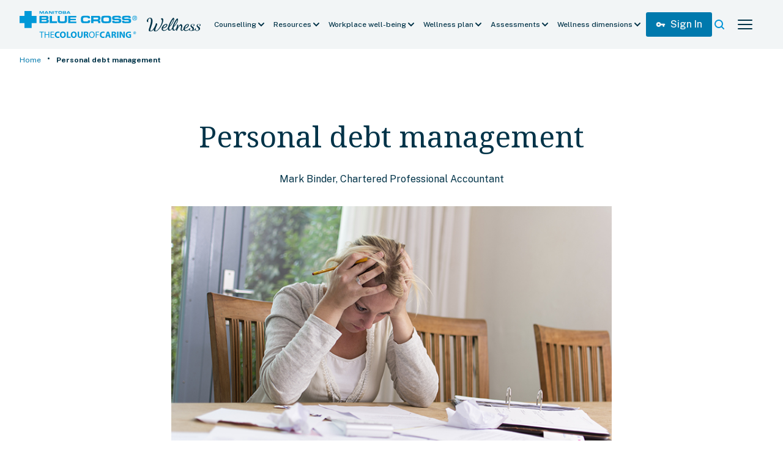

--- FILE ---
content_type: text/html
request_url: https://wellness.mb.bluecross.ca/articles/personal-debt-management
body_size: 25675
content:
<!DOCTYPE html><!-- Last Published: Tue Jan 20 2026 21:56:02 GMT+0000 (Coordinated Universal Time) --><html data-wf-domain="wellness.mb.bluecross.ca" data-wf-page="644bf917fc9e335d8d80b4cf" data-wf-site="62a9f387ed388746ae329944" lang="en" data-wf-collection="644bf917fc9e3315a780b550" data-wf-item-slug="personal-debt-management"><head><meta charset="utf-8"/><title>Wellness</title><meta content="width=device-width, initial-scale=1" name="viewport"/><link href="https://cdn.prod.website-files.com/62a9f387ed388746ae329944/css/mbc-marketplace-me.shared.baf13db9e.css" rel="stylesheet" type="text/css" integrity="sha384-uvE9ueEpEH+G7TVA8j0t6m4TaaTfsL35e+m6gDhG5TDn6CM2nGlFoX/aZRps0pSh" crossorigin="anonymous"/><link href="https://fonts.googleapis.com" rel="preconnect"/><link href="https://fonts.gstatic.com" rel="preconnect" crossorigin="anonymous"/><script src="https://ajax.googleapis.com/ajax/libs/webfont/1.6.26/webfont.js" type="text/javascript"></script><script type="text/javascript">WebFont.load({  google: {    families: ["Open Sans:300,300italic,400,400italic,600,600italic,700,700italic,800,800italic","PT Serif:400,400italic,700,700italic","Public Sans:regular,500,700,italic,500italic,700italic:latin,latin-ext","Lora:regular,500,700,italic,500italic,700italic:latin,latin-ext","Noto Serif:regular,italic,700,700italic:latin,latin-ext"]  }});</script><script type="text/javascript">!function(o,c){var n=c.documentElement,t=" w-mod-";n.className+=t+"js",("ontouchstart"in o||o.DocumentTouch&&c instanceof DocumentTouch)&&(n.className+=t+"touch")}(window,document);</script><link href="https://cdn.prod.website-files.com/62a9f387ed388746ae329944/62a9f387ed3887686e32997c_favicon.png" rel="shortcut icon" type="image/x-icon"/><link href="https://cdn.prod.website-files.com/62a9f387ed388746ae329944/62a9f387ed3887c6b532995f_favicon-256.png" rel="apple-touch-icon"/><script async="" src="https://www.googletagmanager.com/gtag/js?id=UA-4501600-1"></script><script type="text/javascript">window.dataLayer = window.dataLayer || [];function gtag(){dataLayer.push(arguments);}gtag('js', new Date());gtag('config', 'UA-4501600-1', {'anonymize_ip': false});</script><meta name="facebook-domain-verification" content="8atri3ha3ai1m77g615ygfc4threwp" />

<noscript>
  <style>
    .navbar-dropdown {
      display: block;
    }
  </style>
</noscript>

<style>
  /* smoother text */
  body {
    -webkit-font-smoothing: antialiased;
    -moz-osx-font-smoothing: grayscale;
    font-smoothing: antialiased;
    text-rendering: optimizeLegibility;
  }

 
  
 
   /* hide auxiliary elements */
  .custom-styles,
  [data-hidden],
  [mbc-data][data-hidden],
  [data-fl][data-hidden]{
    display: none;
  }
  
   /* Loader display */
  [mbc-data='loader'] {
    display: flex;
  }
  
  
  /*Hide focus outline for main content element*/
  #content:focus-visible {
    outline: -webkit-focus-ring-color auto 0px;
  }
</style>



<!-- Google Tag Manager -->
<script>(function(w,d,s,l,i){w[l]=w[l]||[];w[l].push({'gtm.start':
new Date().getTime(),event:'gtm.js'});var f=d.getElementsByTagName(s)[0],
j=d.createElement(s),dl=l!='dataLayer'?'&l='+l:'';j.async=true;j.src=
'https://www.googletagmanager.com/gtm.js?id='+i+dl;f.parentNode.insertBefore(j,f);
})(window,document,'script','dataLayer','GTM-WNVHMSR');</script>
<!-- End Google Tag Manager -->

<!-- Constants -->
<script>
  window.recaptchaApiKey = {
    me: '6LfErp0bAAAAAFKFzuuIInSzXc8d0NB2LbMCLjsM',
    te: '6LfErp0bAAAAAFKFzuuIInSzXc8d0NB2LbMCLjsM',
    pe: '6LejgUobAAAAAP3NTVLXmHKQW77rgFF0sl99Ci9M',
  };
  
  const version = {
    me: {
      webflowDomain: '7cd95b82',
      mbcDomain: '7cd95b82' 
    },
    te: 'ab4d9fab',
    pe: 'ab4d9fab'
  };
  
  const clusters = {
    me: {
      webflowDomain: 'coreapps7',
      mbcDomain: 'coreapps4'
    },
    te: 'coreapps1',
    pe: 'coreapps1'
  };
  
  const MBC_DOMAIN_REGEX = /^[a-zA-Z0-9]+\.(mb\.bluecross\.ca)$/g;
  const WEBFLOW_DOMAIN_REGEX = /^[a-zA-Z0-9\-]+\.(webflow\.io)$/g;
  const url = new URL(window.location.href);
  const urlParams = new URLSearchParams(url.search);
  
  window.environment = url.hostname.match(MBC_DOMAIN_REGEX) ? 'pe' : url.hostname.includes('.te.') ? 'te' : 'me';
  
  const bucketEnv = window.environment === 'pe' ? 'mb' : window.environment + '.mb';
  const meDomain = url.hostname.match(WEBFLOW_DOMAIN_REGEX) ? 'webflowDomain' : 'mbcDomain';
  const useLocalAll = urlParams.get('all') === 'local';
  const useLocalTS = useLocalAll || urlParams.get('ts') === 'local';
  const useLocalAPI = useLocalAll || urlParams.get('api') === 'local';
  const jsVersion = window.environment === 'me' ? version[window.environment][meDomain] : version[window.environment];
  
  window.cluster = urlParams.get('cluster') ?? window.environment === 'me' ? clusters[window.environment][meDomain] : clusters[window.environment];
  window.staticDirectory = useLocalTS ? 'http://localhost:3000' : `https://static.${bucketEnv}.bluecross.ca/webflow/${jsVersion}/js/wellness`;
  window.serverApiUrl = useLocalAPI ? 'http://localhost:8443' : `https://api-wellness.${window.cluster}.${bucketEnv}.bluecross.ca`;
  
  window.mbc = {
    module: 'wellness',
    cluster: window.cluster,
    environment: window.environment,
    staticDirectory: window.staticDirectory,
    serverApiUrl: window.serverApiUrl,
    recaptchaApiKey: window.recaptchaApiKey,
  };
  
  // Make sure TE and ME are not being indexed
  if (window.environment !== 'pe') {
    // Create a new <meta> tag element
    const metaTag = document.createElement('meta');
    
    // Set the attributes for the <meta> tag
    metaTag.name = 'robots';
    metaTag.content = 'noindex,nofollow';
    
    // Add the <meta> tag to the <head> section of the HTML document
    document.getElementsByTagName('head')[0].appendChild(metaTag);
  }
</script>

<!-- SCRIPT LOADER -->
<script>
  async function loadScript(path, mode) {
    const { currentScript } = document;

    return new Promise((resolve) => {
      const script = document.createElement('script');
      script.src = window.mbc.staticDirectory + path;
      if (mode) script[mode] = true;
      script.onload = resolve;
      currentScript.insertAdjacentElement('afterend', script);
    });
  }
</script>
<script>
  async function load(path, mode) {
    return new Promise((resolve) => {
      const script = document.createElement('script');
      script.src = path;
      if (mode) script[mode] = true;

      script.onload = resolve;

      document.head.append(script);
    });
  }
</script>

<!-- Auth -->
<script>
  window.mbc.loadingAuth = loadScript('/global/auth/user-management/index.js', 'defer');
</script>
<!-- Cobrowse -->
<script>
  async function loadCobrowse() {
    await window.mbc.loadingAuth;

    load(`https://static.${bucketEnv}.bluecross.ca/cobrowse/cobrowse.io.js`);
  }
</script>
<script>
  loadCobrowse();
</script><script type="text/javascript">window.__WEBFLOW_CURRENCY_SETTINGS = {"currencyCode":"USD","symbol":"$","decimal":".","fractionDigits":2,"group":",","template":"{{wf {\"path\":\"symbol\",\"type\":\"PlainText\"} }} {{wf {\"path\":\"amount\",\"type\":\"CommercePrice\"} }} {{wf {\"path\":\"currencyCode\",\"type\":\"PlainText\"} }}","hideDecimalForWholeNumbers":false};</script></head><body><div class="hidden w-embed w-iframe"><!-- Google Tag Manager (noscript) -->
<noscript><iframe src="https://www.googletagmanager.com/ns.html?id=GTM-WNVHMSR"
height="0" width="0" style="display:none;visibility:hidden"></iframe></noscript>
<!-- End Google Tag Manager (noscript) --></div><div class="custom-styles w-embed"><style>
  @supports (font-size: clamp(1rem, calc(0.625rem + 0.4vw), 100rem)) {
    html {
      font-size: clamp(1rem, calc(0.625rem + 0.4vw), 100rem);
    }
  }

html,
body{
  height: 100%;
}

  /* Blending modes */
.mbm-normal{mix-blend-mode: normal;}
.mbm-multiply{mix-blend-mode: multiply;}
.mbm-screen{mix-blend-mode: screen;}
.mbm-overlay{mix-blend-mode: overlay;}
.mbm-darken{mix-blend-mode: darken;}
.mbm-lighten{mix-blend-mode: lighten;}
.mbm-color-dodge{mix-blend-mode: color-dodge}
.mbm-color-burn{mix-blend-mode: color-burn;}
.mbm-hard-light{mix-blend-mode: hard-light;}
.mbm-soft-light{mix-blend-mode: soft-light;}
.mbm-difference{mix-blend-mode: difference;}
.mbm-exclusion{mix-blend-mode: exclusion;}
.mbm-hue{mix-blend-mode: hue;}
.mbm-saturation{mix-blend-mode: saturation;}
.mbm-color{mix-blend-mode: color;}
.mbm-luminosity{mix-blend-mode: luminosity;}

/*add no events class*/
.no-pointer-events {
	pointer-events: none;
}

/*add no select class*/
.no-select {
  -webkit-touch-callout: none; /* iOS Safari */
    -webkit-user-select: none; /* Safari */
     -khtml-user-select: none; /* Konqueror HTML */
       -moz-user-select: none; /* Old versions of Firefox */
        -ms-user-select: none; /* Internet Explorer/Edge */
            user-select: none; /* Non-prefixed version, currently
                                  supported by Chrome, Opera and Firefox */
}


/*make sure the upper headings in rich text blocks are without top margin*/

.rich-text h1:first-child, .rich-text h2:first-child, .rich-text h3:first-child, .rich-text h4:first-child, .rich-text h5:first-child, .rich-text h6:first-child, .rich-text figure:first-child {
	margin-top: 0;
}

/*make last elements  in rich text to be marginless*/
.rich-text p:last-child, .rich-text blockquote:last-child, .rich-text ol:last-child, .rich-text ul:last-child, .rich-text ol li:last-child, .rich-text ul li:last-child {
    margin-bottom: 0;
}

/*reset selects, buttons, and links*/
.w-input, .w-select, a {
color: inherit;
text-decoration: inherit;
font-size: inherit;
}

.w-select {
/* resetting default form style for custom icon*/
  -moz-appearance: none;
  -webkit-appearance: none;
  appearance: none;
  background-position: right 0.5rem center !important;
}

@media screen and (min-width: 991px) and (max-width: 1100px) { 

.nav-link {
font-size: 0.5rem;
}

.section-horizontal-space {
padding-left: 2rem;
padding-right: 2rem;
}

}

@media screen and (min-width: 1100px) and (max-width: 1130px) { 

.nav-link {
font-size: 0.58rem;
}

.section-horizontal-space {
padding-left: 2rem;
padding-right: 2rem;
}

}

@media screen and (min-width: 1130px) and (max-width: 1200px) { 

.nav-link {
font-size: 0.66rem;
}

.section-horizontal-space {
padding-left: 2rem;
padding-right: 2rem;
}

}


@media screen and (min-width: 1200px) and (max-width: 1500px) { 

.nav-link {
font-size: 0.75rem;
}

.section-horizontal-space {
padding-left: 2rem;
padding-right: 2rem;
}

}


/* Reemove increment buttons for number fields Chrome, Safari, Edge, Opera */
input::-webkit-outer-spin-button,
input::-webkit-inner-spin-button {
  -webkit-appearance: none;
  margin: 0;
}

/* Firefox */
input[type=number] {
  -moz-appearance: textfield;
}

.card-plan:hover .rich-text a {

color: white;

}

.arrow-down.ad-ff {
	pointer-events: none;
}


a:not([disabled]):focus-visible, .w-dropdown-toggle:focus-visible, .search-toggle:focus-visible, .sidenav-link:focus-visible, .button:focus-visible {
    outline: 0.125rem solid #2491ff;
    outline-offset: 0.25rem;
}

  /* Loaders */
  @keyframes loader {
    from {
      transform: rotateZ(0deg);
    }
    to {
      transform: rotateZ(180deg);
    }
  }

  [mbc-data='loader-tile'] {
    animation-name: loader;
    animation-duration: 1s;
    animation-timing-function: cubic-bezier(0.76, 0, 0.24, 1);
    animation-iteration-count: infinite;
  }

</style></div><a id="skip-link" href="#" class="skip-link no-anchor">skip to content<br/></a><div class="hidden"><div class="w-dyn-list"><div data-wellness="tag-list" role="list" class="tag-list w-dyn-items"><div role="listitem" class="w-dyn-item"><div>finances</div></div><div role="listitem" class="w-dyn-item"><div>debt</div></div><div role="listitem" class="w-dyn-item"><div>financial planning</div></div><div role="listitem" class="w-dyn-item"><div>budget</div></div><div role="listitem" class="w-dyn-item"><div>financial counsellor</div></div></div></div><div class="w-dyn-list"><div data-wellness="dimension-list" role="list" class="dimension-list w-dyn-items"><div role="listitem" class="w-dyn-item"><div>Financial</div></div></div></div><div class="w-dyn-list"><div data-wellness="question-list" role="list" class="question-list w-dyn-items"><div role="listitem" class="w-dyn-item"><div>19</div></div></div></div><div id="programAccessCollection" class="w-dyn-list"><div class="w-dyn-empty"><div>No items found.</div></div></div></div><div class="page"><nav class="top-navigation"><div id="eap_access_modal" class="eap_access_modal"><div mbc-mdd="modal-cancel" data-w-id="12225af8-a332-500b-1b3a-a48fcea39499" class="modal_background-trigger"></div><div class="page-padding-horizontal"><div class="modal_body"><div class="modal_scroll"><div class="container-wide dialog-pad-s min-dialog-wide"><a mbc-mdd="modal-cancel" role="button" data-w-id="12225af8-a332-500b-1b3a-a48fcea3949e" href="#" class="modal_close-icon w-inline-block"><div tabindex="0" role="button" class="icon-mat w-embed"><svg viewBox="0 0 16 16">
  <rect width="2.01" height="13.31" x="6.99" y="1.35" fill="CurrentColor" rx="1.01" transform="rotate(-45 8.002 7.996)"/>
  <rect width="13.31" height="2.01" x="1.35" y="6.99" fill="CurrentColor" rx="1.01" transform="rotate(-45 8.002 7.996)"/>
</svg></div></a><div class="col-wrapper"><div class="col col-6-d col-12-t"><div class="card background-screened-blue same-height"><h1 class="heading-m text-center hidden-in-tablet">Already have an Employee Assistance Plan?</h1><h1 class="heading-m text-center visible-in-tablet">Looking to purchase a wellness plan subscription?</h1><div class="spacer-s"></div><div class="text-m text-center hidden-in-tablet">Access available services as part of your Manitoba Blue Cross EAP coverage by <a href="#" event-listener="login" class="text-link">signing in</a> or creating a wellness account <a href="/account/register-for-wellness" class="text-link">here</a>.</div><div class="text-m text-center visible-in-tablet">Get started now by signing in or creating a wellness account <a href="/wellness-plan/purchase-plan" class="text-link">here</a>.</div></div></div><div class="col col-6-d col-12-t"><div class="card background-screened-blue same-height"><h1 class="heading-m text-center hidden-in-tablet">Looking for an Employee Assistance Plan for your workplace?</h1><h1 class="heading-m text-center visible-in-tablet">Already have the wellness plan?</h1><div class="spacer-s"></div><div class="text-m text-center hidden-in-tablet">Learn more about the services offered through Manitoba Blue Cross’s renowned EAP by visiting <a href="https://www2.mb.bluecross.ca/plans/group-plans/employee-assistance-program" target="_blank" class="text-link">here</a>.</div><div class="text-m text-center visible-in-tablet">Unlock access to the programs and services by signing in or creating a wellness account <a href="#" class="text-link">here</a>.</div></div></div></div></div></div></div></div></div><div id="info-message-container" class="message-container info-message hidden"><div class="text-center text-blue">Informative user message goes here</div></div><div id="error-message-container" class="message-container error-message hidden"><div class="text-center">Error message goes here</div></div><div id="link-info-message-container" class="message-container info-message hidden"><div class="flex-h-ac-jc"><a data-wellness="message-link" href="#" class="flex-h-as-jc col-11-d w-inline-block"><div class="ico ico-card-title"><div class="svg w-embed"><svg xmlns="http://www.w3.org/2000/svg" viewBox="0 0 16 16"><title>ico-warning</title><circle cx="8" cy="8" r="7" style="fill:none;stroke:CurrentColor;stroke-linecap:round;stroke-linejoin:round;stroke-width:1px"/><line x1="8" y1="5" x2="8" y2="8" style="fill:none;stroke:CurrentColor;stroke-linecap:round;stroke-linejoin:round;stroke-width:2px"/><circle cx="8" cy="11" r="1" style="fill:CurrentColor"/></svg></div></div><div data-wellness="message-text" class="link">Access to your wellness plan will expire on {expirationDate}. Click here to renew your plan.</div></a><a data-wellness="message-close-btn" data-hidden="true" href="#" class="message-close-icon w-inline-block"><div class="icon-mat w-embed"><svg viewBox="0 0 16 16">
  <rect width="2.01" height="13.31" x="6.99" y="1.35" fill="CurrentColor" rx="1.01" transform="rotate(-45 8.002 7.996)"/>
  <rect width="13.31" height="2.01" x="1.35" y="6.99" fill="CurrentColor" rx="1.01" transform="rotate(-45 8.002 7.996)"/>
</svg></div></a></div></div><div id="link-warning-message-container" class="message-container warning-message hidden"><div class="flex-h-ac-jc"><a data-wellness="message-link" href="#" class="flex-h-as-jc col-11-d w-inline-block"><div class="ico ico-card-title"><div class="svg w-embed"><svg xmlns="http://www.w3.org/2000/svg" viewBox="0 0 16 16"><title>ico-warning</title><circle cx="8" cy="8" r="7" style="fill:none;stroke:CurrentColor;stroke-linecap:round;stroke-linejoin:round;stroke-width:1px"/><line x1="8" y1="5" x2="8" y2="8" style="fill:none;stroke:CurrentColor;stroke-linecap:round;stroke-linejoin:round;stroke-width:2px"/><circle cx="8" cy="11" r="1" style="fill:CurrentColor"/></svg></div></div><div data-wellness="message-text">Informative user message goes here</div></a><a data-wellness="message-close-btn" data-hidden="true" href="#" class="message-close-icon w-inline-block"><div class="icon-mat w-embed"><svg viewBox="0 0 16 16">
  <rect width="2.01" height="13.31" x="6.99" y="1.35" fill="CurrentColor" rx="1.01" transform="rotate(-45 8.002 7.996)"/>
  <rect width="13.31" height="2.01" x="1.35" y="6.99" fill="CurrentColor" rx="1.01" transform="rotate(-45 8.002 7.996)"/>
</svg></div></a></div></div><div class="section-horizontal-space"><div class="container-full"><div class="topbar"><div class="topbar-left grow-if-possible-in-mobile"><a href="/" title="Home" class="nav-logo w-inline-block"><div class="nav-logo-main"><img src="https://cdn.prod.website-files.com/62a9f387ed388746ae329944/62a9f387ed388722ed329953_logo-full.svg" loading="lazy" alt="" class="img-100"/></div></a><a href="/dashboard" data-access="auth" title="Home" class="nav-logo-wellness requires-auth w-inline-block"><div class="nav-logo-main"><img src="https://cdn.prod.website-files.com/62a9f387ed388746ae329944/638fa1f8d71e3f1ae74509f2_Wellness%20Premium%20logo.svg" loading="lazy" alt=""/></div></a><a href="/" data-access="unauth" title="Home" class="nav-logo-wellness requires-unauth w-inline-block"><div class="nav-logo-main"><img src="https://cdn.prod.website-files.com/62a9f387ed388746ae329944/638f7e9ab274e656a8086712_Wellness%20logo.svg" loading="lazy" alt=""/></div></a></div><div class="topbar-right"><div class="nav-links-topbar-main"><div class="nav-links"><div data-delay="200" data-hover="true" class="navbar-link-wrapper nlw-dropdown w-dropdown"><div class="nav-link nl-dropdown nl-reduced-padding w-dropdown-toggle"><div>Counselling</div><div class="ico w-embed"><svg viewBox="0 0 16 16">
  <path fill="CurrentColor" d="M7.37 10.72a1 1 0 0 1 0-1.36l4-4.08a.94.94 0 0 1 1.33 0 1 1 0 0 1 0 1.36l-4 4.08a1 1 0 0 1-1.33 0z"/>
  <path fill="CurrentColor" d="M3.28 5.28a.94.94 0 0 1 1.33 0l4.1 4.08a1 1 0 0 1 0 1.36 1 1 0 0 1-1.34 0L3.28 6.64a1 1 0 0 1 0-1.36z"/>
</svg></div></div><nav class="navbar-dropdown nd-wider show-tablet w-dropdown-list"><div class="counselling-nav"><div class="nav-group"><div class="nav-link-heading heading-m space-bottom-s"><a href="/counselling">Counselling</a></div><div class="nav-link-wrapper"><div class="sidenav-arrow"><div class="svg w-embed"><svg xmlns="http://www.w3.org/2000/svg" viewBox="0 0 32 16"><line x1="1" y1="8" x2="31" y2="8" style="fill:none;stroke:CurrentColor;stroke-linecap:round;stroke-linejoin:round;stroke-width:2px"/><polyline points="24 1 31 8 24 15" style="fill:none;stroke:CurrentColor;stroke-linecap:round;stroke-linejoin:round;stroke-width:2px"/></svg></div></div><a href="/counselling/member" class="sidenav-link">Member counselling</a></div><div class="nav-link-wrapper"><div class="sidenav-arrow"><div class="svg w-embed"><svg xmlns="http://www.w3.org/2000/svg" viewBox="0 0 32 16"><line x1="1" y1="8" x2="31" y2="8" style="fill:none;stroke:CurrentColor;stroke-linecap:round;stroke-linejoin:round;stroke-width:2px"/><polyline points="24 1 31 8 24 15" style="fill:none;stroke:CurrentColor;stroke-linecap:round;stroke-linejoin:round;stroke-width:2px"/></svg></div></div><a href="/counselling/public" class="sidenav-link">Public counselling</a></div></div></div></nav></div><div data-delay="200" data-hover="true" class="navbar-link-wrapper nlw-dropdown w-dropdown"><div class="nav-link nl-dropdown nl-reduced-padding w-dropdown-toggle"><div>Resources</div><div class="ico w-embed"><svg viewBox="0 0 16 16">
  <path fill="CurrentColor" d="M7.37 10.72a1 1 0 0 1 0-1.36l4-4.08a.94.94 0 0 1 1.33 0 1 1 0 0 1 0 1.36l-4 4.08a1 1 0 0 1-1.33 0z"/>
  <path fill="CurrentColor" d="M3.28 5.28a.94.94 0 0 1 1.33 0l4.1 4.08a1 1 0 0 1 0 1.36 1 1 0 0 1-1.34 0L3.28 6.64a1 1 0 0 1 0-1.36z"/>
</svg></div></div><nav class="navbar-dropdown nd-wider show-tablet w-dropdown-list"><div class="nav-group space-bottom-m"><div class="nav-link-heading heading-m space-bottom-s sub-heading-t"><a href="/resources/self-directed-supports">Self-directed supports</a></div><div data-access="wellness" class="nav-link-wrapper hidden"><div class="sidenav-arrow"><div class="svg w-embed"><svg xmlns="http://www.w3.org/2000/svg" viewBox="0 0 32 16"><line x1="1" y1="8" x2="31" y2="8" style="fill:none;stroke:CurrentColor;stroke-linecap:round;stroke-linejoin:round;stroke-width:2px"/><polyline points="24 1 31 8 24 15" style="fill:none;stroke:CurrentColor;stroke-linecap:round;stroke-linejoin:round;stroke-width:2px"/></svg></div></div><a href="/wellness-plan/wellness-plan" class="sidenav-link">Wellness plan</a></div><div data-access="nonWellness" class="nav-link-wrapper hidden"><div class="sidenav-arrow"><div class="svg w-embed"><svg xmlns="http://www.w3.org/2000/svg" viewBox="0 0 32 16"><line x1="1" y1="8" x2="31" y2="8" style="fill:none;stroke:CurrentColor;stroke-linecap:round;stroke-linejoin:round;stroke-width:2px"/><polyline points="24 1 31 8 24 15" style="fill:none;stroke:CurrentColor;stroke-linecap:round;stroke-linejoin:round;stroke-width:2px"/></svg></div></div><a href="/wellness-plan/wellness-plan" class="sidenav-link">Wellness plan - <span class="text-blue text-white-t">Subscription</span></a></div><div data-access="eap" class="nav-link-wrapper requires-eap"><div class="sidenav-arrow"><div class="svg w-embed"><svg xmlns="http://www.w3.org/2000/svg" viewBox="0 0 32 16"><line x1="1" y1="8" x2="31" y2="8" style="fill:none;stroke:CurrentColor;stroke-linecap:round;stroke-linejoin:round;stroke-width:2px"/><polyline points="24 1 31 8 24 15" style="fill:none;stroke:CurrentColor;stroke-linecap:round;stroke-linejoin:round;stroke-width:2px"/></svg></div></div><a href="https://info.mindbeacon.com/access-mb/mbc" target="_blank" class="sidenav-link">iCBT - <span class="text-blue text-white-t">MindBeacon</span></a></div><div data-access="eap" class="nav-link-wrapper requires-eap w-dyn-list"><div role="list" class="w-dyn-items"><div role="listitem" class="w-dyn-item"><div class="flex-h-as-jc"><div class="sidenav-arrow"><div class="svg w-embed"><svg xmlns="http://www.w3.org/2000/svg" viewBox="0 0 32 16"><line x1="1" y1="8" x2="31" y2="8" style="fill:none;stroke:CurrentColor;stroke-linecap:round;stroke-linejoin:round;stroke-width:2px"/><polyline points="24 1 31 8 24 15" style="fill:none;stroke:CurrentColor;stroke-linecap:round;stroke-linejoin:round;stroke-width:2px"/></svg></div></div><a href="/blog/developing-a-healthy-couple-relationship" class="sidenav-link">Relationships program - <span class="text-link">Love with purpose</span></a></div></div></div></div><div data-access="eap" class="nav-link-wrapper requires-eap"><div class="sidenav-arrow"><div class="svg w-embed"><svg xmlns="http://www.w3.org/2000/svg" viewBox="0 0 32 16"><line x1="1" y1="8" x2="31" y2="8" style="fill:none;stroke:CurrentColor;stroke-linecap:round;stroke-linejoin:round;stroke-width:2px"/><polyline points="24 1 31 8 24 15" style="fill:none;stroke:CurrentColor;stroke-linecap:round;stroke-linejoin:round;stroke-width:2px"/></svg></div></div><a href="/resources/self-directed-supports/soul-nourishment" class="sidenav-link">Yoga and meditation - <span class="text-blue text-white-t">Soul Nourishment</span></a></div><div class="nav-link-wrapper"><div class="sidenav-arrow"><div class="svg w-embed"><svg xmlns="http://www.w3.org/2000/svg" viewBox="0 0 32 16"><line x1="1" y1="8" x2="31" y2="8" style="fill:none;stroke:CurrentColor;stroke-linecap:round;stroke-linejoin:round;stroke-width:2px"/><polyline points="24 1 31 8 24 15" style="fill:none;stroke:CurrentColor;stroke-linecap:round;stroke-linejoin:round;stroke-width:2px"/></svg></div></div><a href="/resources/self-directed-supports/easing-into-strength-training" class="sidenav-link">Easing into strength training</a></div><div class="nav-link-wrapper"><div class="sidenav-arrow"><div class="svg w-embed"><svg xmlns="http://www.w3.org/2000/svg" viewBox="0 0 32 16"><line x1="1" y1="8" x2="31" y2="8" style="fill:none;stroke:CurrentColor;stroke-linecap:round;stroke-linejoin:round;stroke-width:2px"/><polyline points="24 1 31 8 24 15" style="fill:none;stroke:CurrentColor;stroke-linecap:round;stroke-linejoin:round;stroke-width:2px"/></svg></div></div><a href="/resources/self-directed-supports/resistance-bands" class="sidenav-link">Sitting strong with resistance bands</a></div><div class="nav-link-wrapper"><div class="sidenav-arrow"><div class="svg w-embed"><svg xmlns="http://www.w3.org/2000/svg" viewBox="0 0 32 16"><line x1="1" y1="8" x2="31" y2="8" style="fill:none;stroke:CurrentColor;stroke-linecap:round;stroke-linejoin:round;stroke-width:2px"/><polyline points="24 1 31 8 24 15" style="fill:none;stroke:CurrentColor;stroke-linecap:round;stroke-linejoin:round;stroke-width:2px"/></svg></div></div><a href="/resources/self-directed-supports/exercising-to-support-hand-health" class="sidenav-link">Exercising for hand health</a></div><div class="nav-link-wrapper"><div class="sidenav-arrow"><div class="svg w-embed"><svg xmlns="http://www.w3.org/2000/svg" viewBox="0 0 32 16"><line x1="1" y1="8" x2="31" y2="8" style="fill:none;stroke:CurrentColor;stroke-linecap:round;stroke-linejoin:round;stroke-width:2px"/><polyline points="24 1 31 8 24 15" style="fill:none;stroke:CurrentColor;stroke-linecap:round;stroke-linejoin:round;stroke-width:2px"/></svg></div></div><a href="https://nomoredebts.org/mbc" target="_blank" class="sidenav-link">Financial resources - <span class="text-blue text-white-t">Credit Counselling Society</span></a></div><div class="nav-link-wrapper"><div class="sidenav-arrow"><div class="svg w-embed"><svg xmlns="http://www.w3.org/2000/svg" viewBox="0 0 32 16"><line x1="1" y1="8" x2="31" y2="8" style="fill:none;stroke:CurrentColor;stroke-linecap:round;stroke-linejoin:round;stroke-width:2px"/><polyline points="24 1 31 8 24 15" style="fill:none;stroke:CurrentColor;stroke-linecap:round;stroke-linejoin:round;stroke-width:2px"/></svg></div></div><a href="/resources/self-directed-supports/mindtriggers" class="sidenav-link">Brain games - MindTriggers</a></div><div class="nav-link-wrapper"><div class="sidenav-arrow"><div class="svg w-embed"><svg xmlns="http://www.w3.org/2000/svg" viewBox="0 0 32 16"><line x1="1" y1="8" x2="31" y2="8" style="fill:none;stroke:CurrentColor;stroke-linecap:round;stroke-linejoin:round;stroke-width:2px"/><polyline points="24 1 31 8 24 15" style="fill:none;stroke:CurrentColor;stroke-linecap:round;stroke-linejoin:round;stroke-width:2px"/></svg></div></div><a href="/resources/self-directed-supports/antidepressant-skills-workbook" class="sidenav-link">Antidepressant Skills Workbook - <span class="text-blue text-white-t">PH+S</span></a></div></div><div class="nav-group"><div class="nav-link-heading heading-m space-bottom-s sub-heading-t"><a href="/resources/learning-centre">Learning centre</a></div><div class="nav-link-wrapper"><div class="sidenav-arrow"><div class="svg w-embed"><svg xmlns="http://www.w3.org/2000/svg" viewBox="0 0 32 16"><line x1="1" y1="8" x2="31" y2="8" style="fill:none;stroke:CurrentColor;stroke-linecap:round;stroke-linejoin:round;stroke-width:2px"/><polyline points="24 1 31 8 24 15" style="fill:none;stroke:CurrentColor;stroke-linecap:round;stroke-linejoin:round;stroke-width:2px"/></svg></div></div><a href="/resources/learning-centre/wellness-library" class="sidenav-link">Wellness library</a></div><div class="nav-link-wrapper"><div class="sidenav-arrow"><div class="svg w-embed"><svg xmlns="http://www.w3.org/2000/svg" viewBox="0 0 32 16"><line x1="1" y1="8" x2="31" y2="8" style="fill:none;stroke:CurrentColor;stroke-linecap:round;stroke-linejoin:round;stroke-width:2px"/><polyline points="24 1 31 8 24 15" style="fill:none;stroke:CurrentColor;stroke-linecap:round;stroke-linejoin:round;stroke-width:2px"/></svg></div></div><a href="/resources/learning-centre/live-well-be-well" class="sidenav-link">Live Well / Be Well blog</a></div><div class="nav-link-wrapper"><div class="sidenav-arrow"><div class="svg w-embed"><svg xmlns="http://www.w3.org/2000/svg" viewBox="0 0 32 16"><line x1="1" y1="8" x2="31" y2="8" style="fill:none;stroke:CurrentColor;stroke-linecap:round;stroke-linejoin:round;stroke-width:2px"/><polyline points="24 1 31 8 24 15" style="fill:none;stroke:CurrentColor;stroke-linecap:round;stroke-linejoin:round;stroke-width:2px"/></svg></div></div><a href="/resources/learning-centre/your-wellness-moment" class="sidenav-link">Your Wellness Moment</a></div><div class="nav-link-wrapper"><div class="sidenav-arrow"><div class="svg w-embed"><svg xmlns="http://www.w3.org/2000/svg" viewBox="0 0 32 16"><line x1="1" y1="8" x2="31" y2="8" style="fill:none;stroke:CurrentColor;stroke-linecap:round;stroke-linejoin:round;stroke-width:2px"/><polyline points="24 1 31 8 24 15" style="fill:none;stroke:CurrentColor;stroke-linecap:round;stroke-linejoin:round;stroke-width:2px"/></svg></div></div><a href="/resources/learning-centre/weve-got-you-covered-manitoba" class="sidenav-link">We&#x27;ve Got You Covered, Manitoba</a></div><div class="nav-link-wrapper"><div class="sidenav-arrow"><div class="svg w-embed"><svg xmlns="http://www.w3.org/2000/svg" viewBox="0 0 32 16"><line x1="1" y1="8" x2="31" y2="8" style="fill:none;stroke:CurrentColor;stroke-linecap:round;stroke-linejoin:round;stroke-width:2px"/><polyline points="24 1 31 8 24 15" style="fill:none;stroke:CurrentColor;stroke-linecap:round;stroke-linejoin:round;stroke-width:2px"/></svg></div></div><a href="/resources/learning-centre/manitoba-index-of-wellbeing" class="sidenav-link">Manitoba Index of Wellbeing</a></div></div></nav></div><div data-delay="200" data-hover="true" class="navbar-link-wrapper nlw-dropdown w-dropdown"><div class="nav-link nl-dropdown nl-reduced-padding w-dropdown-toggle"><div>Workplace well-being</div><div class="ico w-embed"><svg viewBox="0 0 16 16">
  <path fill="CurrentColor" d="M7.37 10.72a1 1 0 0 1 0-1.36l4-4.08a.94.94 0 0 1 1.33 0 1 1 0 0 1 0 1.36l-4 4.08a1 1 0 0 1-1.33 0z"/>
  <path fill="CurrentColor" d="M3.28 5.28a.94.94 0 0 1 1.33 0l4.1 4.08a1 1 0 0 1 0 1.36 1 1 0 0 1-1.34 0L3.28 6.64a1 1 0 0 1 0-1.36z"/>
</svg></div></div><nav class="navbar-dropdown nd-wider show-tablet w-dropdown-list"><div class="nav-group space-bottom-m"><div class="nav-link-heading heading-m space-bottom-s"><a href="/workplace-well-being/workplace-well-being">Workplace well-being</a></div><div data-access="nonEap" class="nav-link-wrapper hidden"><div class="sidenav-arrow"><div class="svg w-embed"><svg xmlns="http://www.w3.org/2000/svg" viewBox="0 0 32 16"><line x1="1" y1="8" x2="31" y2="8" style="fill:none;stroke:CurrentColor;stroke-linecap:round;stroke-linejoin:round;stroke-width:2px"/><polyline points="24 1 31 8 24 15" style="fill:none;stroke:CurrentColor;stroke-linecap:round;stroke-linejoin:round;stroke-width:2px"/></svg></div></div><a data-w-id="347b43f0-4b17-8a1c-97e2-d71e3e950163" href="#" class="sidenav-link w-inline-block">Employee Assistance Program</a></div><div data-access="eap" class="nav-link-wrapper hidden"><div class="sidenav-arrow"><div class="svg w-embed"><svg xmlns="http://www.w3.org/2000/svg" viewBox="0 0 32 16"><line x1="1" y1="8" x2="31" y2="8" style="fill:none;stroke:CurrentColor;stroke-linecap:round;stroke-linejoin:round;stroke-width:2px"/><polyline points="24 1 31 8 24 15" style="fill:none;stroke:CurrentColor;stroke-linecap:round;stroke-linejoin:round;stroke-width:2px"/></svg></div></div><a href="/workplace-well-being/your-employee-assistance-program" class="sidenav-link w-inline-block">Your Employee Assistance Program</a></div><div class="nav-link-wrapper"><div class="sidenav-arrow"><div class="svg w-embed"><svg xmlns="http://www.w3.org/2000/svg" viewBox="0 0 32 16"><line x1="1" y1="8" x2="31" y2="8" style="fill:none;stroke:CurrentColor;stroke-linecap:round;stroke-linejoin:round;stroke-width:2px"/><polyline points="24 1 31 8 24 15" style="fill:none;stroke:CurrentColor;stroke-linecap:round;stroke-linejoin:round;stroke-width:2px"/></svg></div></div><a href="/workplace-well-being/consultations" class="sidenav-link w-inline-block">Consultations</a></div><div class="nav-link-wrapper"><div class="sidenav-arrow"><div class="svg w-embed"><svg xmlns="http://www.w3.org/2000/svg" viewBox="0 0 32 16"><line x1="1" y1="8" x2="31" y2="8" style="fill:none;stroke:CurrentColor;stroke-linecap:round;stroke-linejoin:round;stroke-width:2px"/><polyline points="24 1 31 8 24 15" style="fill:none;stroke:CurrentColor;stroke-linecap:round;stroke-linejoin:round;stroke-width:2px"/></svg></div></div><a href="/workplace-well-being/critical-incident-and-trauma-response" class="sidenav-link w-inline-block">Critical incident and trauma response support</a></div><div class="nav-link-wrapper"><div class="sidenav-arrow"><div class="svg w-embed"><svg xmlns="http://www.w3.org/2000/svg" viewBox="0 0 32 16"><line x1="1" y1="8" x2="31" y2="8" style="fill:none;stroke:CurrentColor;stroke-linecap:round;stroke-linejoin:round;stroke-width:2px"/><polyline points="24 1 31 8 24 15" style="fill:none;stroke:CurrentColor;stroke-linecap:round;stroke-linejoin:round;stroke-width:2px"/></svg></div></div><a href="/workplace-well-being/organizational-wellness-assessment" class="sidenav-link w-inline-block">Organizational wellness assessment</a></div><div class="nav-link-wrapper"><div class="sidenav-arrow"><div class="svg w-embed"><svg xmlns="http://www.w3.org/2000/svg" viewBox="0 0 32 16"><line x1="1" y1="8" x2="31" y2="8" style="fill:none;stroke:CurrentColor;stroke-linecap:round;stroke-linejoin:round;stroke-width:2px"/><polyline points="24 1 31 8 24 15" style="fill:none;stroke:CurrentColor;stroke-linecap:round;stroke-linejoin:round;stroke-width:2px"/></svg></div></div><a href="/workplace-well-being/strong-leader-groups" class="sidenav-link w-inline-block">Strong leader groups</a></div><div class="nav-link-wrapper"><div class="sidenav-arrow"><div class="svg w-embed"><svg xmlns="http://www.w3.org/2000/svg" viewBox="0 0 32 16"><line x1="1" y1="8" x2="31" y2="8" style="fill:none;stroke:CurrentColor;stroke-linecap:round;stroke-linejoin:round;stroke-width:2px"/><polyline points="24 1 31 8 24 15" style="fill:none;stroke:CurrentColor;stroke-linecap:round;stroke-linejoin:round;stroke-width:2px"/></svg></div></div><a href="/workplace-well-being/workshops-and-seminars" class="sidenav-link w-inline-block">Workshops and seminars</a></div><div data-access="eap" class="nav-link-wrapper hidden"><div class="sidenav-arrow"><div class="svg w-embed"><svg xmlns="http://www.w3.org/2000/svg" viewBox="0 0 32 16"><line x1="1" y1="8" x2="31" y2="8" style="fill:none;stroke:CurrentColor;stroke-linecap:round;stroke-linejoin:round;stroke-width:2px"/><polyline points="24 1 31 8 24 15" style="fill:none;stroke:CurrentColor;stroke-linecap:round;stroke-linejoin:round;stroke-width:2px"/></svg></div></div><a href="/workplace-well-being/downloadable-resources" class="sidenav-link w-inline-block">Downloadable resources</a></div><div class="nav-link-wrapper"><div class="sidenav-arrow"><div class="svg w-embed"><svg xmlns="http://www.w3.org/2000/svg" viewBox="0 0 32 16"><line x1="1" y1="8" x2="31" y2="8" style="fill:none;stroke:CurrentColor;stroke-linecap:round;stroke-linejoin:round;stroke-width:2px"/><polyline points="24 1 31 8 24 15" style="fill:none;stroke:CurrentColor;stroke-linecap:round;stroke-linejoin:round;stroke-width:2px"/></svg></div></div><a href="/workplace-well-being/articles" class="sidenav-link w-inline-block">Articles</a></div><div class="nav-link-wrapper"><div class="sidenav-arrow"><div class="svg w-embed"><svg xmlns="http://www.w3.org/2000/svg" viewBox="0 0 32 16"><line x1="1" y1="8" x2="31" y2="8" style="fill:none;stroke:CurrentColor;stroke-linecap:round;stroke-linejoin:round;stroke-width:2px"/><polyline points="24 1 31 8 24 15" style="fill:none;stroke:CurrentColor;stroke-linecap:round;stroke-linejoin:round;stroke-width:2px"/></svg></div></div><a href="/workplace-well-being/request-workplace-well-being" class="sidenav-link w-inline-block">Workplace well-being request form</a></div></div></nav></div><div data-delay="200" data-hover="true" class="navbar-link-wrapper nlw-dropdown w-dropdown"><div class="nav-link nl-dropdown nl-reduced-padding w-dropdown-toggle"><div>Wellness plan</div><div class="ico w-embed"><svg viewBox="0 0 16 16">
  <path fill="CurrentColor" d="M7.37 10.72a1 1 0 0 1 0-1.36l4-4.08a.94.94 0 0 1 1.33 0 1 1 0 0 1 0 1.36l-4 4.08a1 1 0 0 1-1.33 0z"/>
  <path fill="CurrentColor" d="M3.28 5.28a.94.94 0 0 1 1.33 0l4.1 4.08a1 1 0 0 1 0 1.36 1 1 0 0 1-1.34 0L3.28 6.64a1 1 0 0 1 0-1.36z"/>
</svg></div></div><nav class="navbar-dropdown show-tablet w-dropdown-list"><div class="nav-group"><div class="nav-link-heading heading-m space-bottom-s"><a href="/wellness-plan/wellness-plan">Wellness plan</a></div><div class="nav-link-wrapper"><div class="sidenav-arrow"><div class="svg w-embed"><svg xmlns="http://www.w3.org/2000/svg" viewBox="0 0 32 16"><line x1="1" y1="8" x2="31" y2="8" style="fill:none;stroke:CurrentColor;stroke-linecap:round;stroke-linejoin:round;stroke-width:2px"/><polyline points="24 1 31 8 24 15" style="fill:none;stroke:CurrentColor;stroke-linecap:round;stroke-linejoin:round;stroke-width:2px"/></svg></div></div><a href="/resources/self-directed-supports/togetherall" class="sidenav-link text-wh text-blue">Mental health peer support - <span class="text-blue text-white-t">Togetherall</span></a></div><div class="nav-link-wrapper"><div class="sidenav-arrow"><div class="svg w-embed"><svg xmlns="http://www.w3.org/2000/svg" viewBox="0 0 32 16"><line x1="1" y1="8" x2="31" y2="8" style="fill:none;stroke:CurrentColor;stroke-linecap:round;stroke-linejoin:round;stroke-width:2px"/><polyline points="24 1 31 8 24 15" style="fill:none;stroke:CurrentColor;stroke-linecap:round;stroke-linejoin:round;stroke-width:2px"/></svg></div></div><a href="/resources/self-directed-supports/torchlight" class="sidenav-link text-blue">Caregiver support - <span class="text-blue text-white-t">Torchlight</span></a></div><div class="nav-link-wrapper"><div class="sidenav-arrow"><div class="svg w-embed"><svg xmlns="http://www.w3.org/2000/svg" viewBox="0 0 32 16"><line x1="1" y1="8" x2="31" y2="8" style="fill:none;stroke:CurrentColor;stroke-linecap:round;stroke-linejoin:round;stroke-width:2px"/><polyline points="24 1 31 8 24 15" style="fill:none;stroke:CurrentColor;stroke-linecap:round;stroke-linejoin:round;stroke-width:2px"/></svg></div></div><a href="/resources/self-directed-supports/lift-session" class="sidenav-link">Virtual fitness program - <span class="text-blue text-white-t">LIFT session</span></a></div><div data-access="wellness" class="nav-link-wrapper hidden"><div class="sidenav-arrow"><div class="svg w-embed"><svg xmlns="http://www.w3.org/2000/svg" viewBox="0 0 32 16"><line x1="1" y1="8" x2="31" y2="8" style="fill:none;stroke:CurrentColor;stroke-linecap:round;stroke-linejoin:round;stroke-width:2px"/><polyline points="24 1 31 8 24 15" style="fill:none;stroke:CurrentColor;stroke-linecap:round;stroke-linejoin:round;stroke-width:2px"/></svg></div></div><a href="/resources/sleep-journey" class="sidenav-link">Sleep program</a></div><div data-access="nonWellness" class="nav-link-wrapper hidden"><div class="sidenav-arrow"><div class="svg w-embed"><svg xmlns="http://www.w3.org/2000/svg" viewBox="0 0 32 16"><line x1="1" y1="8" x2="31" y2="8" style="fill:none;stroke:CurrentColor;stroke-linecap:round;stroke-linejoin:round;stroke-width:2px"/><polyline points="24 1 31 8 24 15" style="fill:none;stroke:CurrentColor;stroke-linecap:round;stroke-linejoin:round;stroke-width:2px"/></svg></div></div><a href="/resources/sleep-assessment" class="sidenav-link">Sleep program</a></div><div data-access="rested" class="nav-link-wrapper requires-eligible-for-rested"><div class="sidenav-arrow"><div class="svg w-embed"><svg xmlns="http://www.w3.org/2000/svg" viewBox="0 0 32 16"><line x1="1" y1="8" x2="31" y2="8" style="fill:none;stroke:CurrentColor;stroke-linecap:round;stroke-linejoin:round;stroke-width:2px"/><polyline points="24 1 31 8 24 15" style="fill:none;stroke:CurrentColor;stroke-linecap:round;stroke-linejoin:round;stroke-width:2px"/></svg></div></div><a event-listener="rested" href="#" class="sidenav-link">iCBT for insomnia - <span class="text-blue text-white-t">RestEd</span></a></div><div class="nav-link-wrapper"><div class="sidenav-arrow"><div class="svg w-embed"><svg xmlns="http://www.w3.org/2000/svg" viewBox="0 0 32 16"><line x1="1" y1="8" x2="31" y2="8" style="fill:none;stroke:CurrentColor;stroke-linecap:round;stroke-linejoin:round;stroke-width:2px"/><polyline points="24 1 31 8 24 15" style="fill:none;stroke:CurrentColor;stroke-linecap:round;stroke-linejoin:round;stroke-width:2px"/></svg></div></div><a href="/dimensions/financial/financial-planning-and-your-retirement" class="sidenav-link">Financial planning and retirement</a></div></div></nav></div><div data-delay="200" data-hover="true" class="navbar-link-wrapper nlw-dropdown w-dropdown"><div class="nav-link nl-dropdown nl-reduced-padding w-dropdown-toggle"><div>Assessments</div><div class="ico w-embed"><svg viewBox="0 0 16 16">
  <path fill="CurrentColor" d="M7.37 10.72a1 1 0 0 1 0-1.36l4-4.08a.94.94 0 0 1 1.33 0 1 1 0 0 1 0 1.36l-4 4.08a1 1 0 0 1-1.33 0z"/>
  <path fill="CurrentColor" d="M3.28 5.28a.94.94 0 0 1 1.33 0l4.1 4.08a1 1 0 0 1 0 1.36 1 1 0 0 1-1.34 0L3.28 6.64a1 1 0 0 1 0-1.36z"/>
</svg></div></div><nav class="navbar-dropdown show-tablet w-dropdown-list"><div class="nav-group"><div class="nav-link-wrapper"><div class="sidenav-arrow"><div class="svg w-embed"><svg xmlns="http://www.w3.org/2000/svg" viewBox="0 0 32 16"><line x1="1" y1="8" x2="31" y2="8" style="fill:none;stroke:CurrentColor;stroke-linecap:round;stroke-linejoin:round;stroke-width:2px"/><polyline points="24 1 31 8 24 15" style="fill:none;stroke:CurrentColor;stroke-linecap:round;stroke-linejoin:round;stroke-width:2px"/></svg></div></div><a href="/assessments/wellness-assessment" class="sidenav-link">Wellness assessment</a></div><div class="nav-link-wrapper"><div class="sidenav-arrow"><div class="svg w-embed"><svg xmlns="http://www.w3.org/2000/svg" viewBox="0 0 32 16"><line x1="1" y1="8" x2="31" y2="8" style="fill:none;stroke:CurrentColor;stroke-linecap:round;stroke-linejoin:round;stroke-width:2px"/><polyline points="24 1 31 8 24 15" style="fill:none;stroke:CurrentColor;stroke-linecap:round;stroke-linejoin:round;stroke-width:2px"/></svg></div></div><a event-listener="sleepAssessment" href="/resources/sleep-assessment" class="sidenav-link">Sleep assessment</a></div><div class="nav-link-wrapper"><div class="sidenav-arrow"><div class="svg w-embed"><svg xmlns="http://www.w3.org/2000/svg" viewBox="0 0 32 16"><line x1="1" y1="8" x2="31" y2="8" style="fill:none;stroke:CurrentColor;stroke-linecap:round;stroke-linejoin:round;stroke-width:2px"/><polyline points="24 1 31 8 24 15" style="fill:none;stroke:CurrentColor;stroke-linecap:round;stroke-linejoin:round;stroke-width:2px"/></svg></div></div><a href="/assessments/credit-and-debt-impact-assessment" class="sidenav-link">Credit and debt impact assessment</a></div></div></nav></div><div data-delay="200" data-hover="true" class="navbar-link-wrapper nlw-dropdown w-dropdown"><div class="nav-link nl-dropdown nl-reduced-padding w-dropdown-toggle"><div>Wellness dimensions</div><div class="ico w-embed"><svg viewBox="0 0 16 16">
  <path fill="CurrentColor" d="M7.37 10.72a1 1 0 0 1 0-1.36l4-4.08a.94.94 0 0 1 1.33 0 1 1 0 0 1 0 1.36l-4 4.08a1 1 0 0 1-1.33 0z"/>
  <path fill="CurrentColor" d="M3.28 5.28a.94.94 0 0 1 1.33 0l4.1 4.08a1 1 0 0 1 0 1.36 1 1 0 0 1-1.34 0L3.28 6.64a1 1 0 0 1 0-1.36z"/>
</svg></div></div><nav class="navbar-dropdown show-tablet w-dropdown-list"><div class="nav-group"><div class="nav-link-heading heading-m space-bottom-s"><a href="/dimensions/wellness-dimensions">Wellness dimensions</a></div><div class="nav-link-wrapper"><div class="sidenav-arrow"><div class="svg w-embed"><svg xmlns="http://www.w3.org/2000/svg" viewBox="0 0 32 16"><line x1="1" y1="8" x2="31" y2="8" style="fill:none;stroke:CurrentColor;stroke-linecap:round;stroke-linejoin:round;stroke-width:2px"/><polyline points="24 1 31 8 24 15" style="fill:none;stroke:CurrentColor;stroke-linecap:round;stroke-linejoin:round;stroke-width:2px"/></svg></div></div><a href="/dimensions/emotional-dimension" class="sidenav-link">Emotional</a></div><div class="nav-link-wrapper"><div class="sidenav-arrow"><div class="svg w-embed"><svg xmlns="http://www.w3.org/2000/svg" viewBox="0 0 32 16"><line x1="1" y1="8" x2="31" y2="8" style="fill:none;stroke:CurrentColor;stroke-linecap:round;stroke-linejoin:round;stroke-width:2px"/><polyline points="24 1 31 8 24 15" style="fill:none;stroke:CurrentColor;stroke-linecap:round;stroke-linejoin:round;stroke-width:2px"/></svg></div></div><a href="/dimensions/financial-dimension" class="sidenav-link">Financial</a></div><div class="nav-link-wrapper"><div class="sidenav-arrow"><div class="svg w-embed"><svg xmlns="http://www.w3.org/2000/svg" viewBox="0 0 32 16"><line x1="1" y1="8" x2="31" y2="8" style="fill:none;stroke:CurrentColor;stroke-linecap:round;stroke-linejoin:round;stroke-width:2px"/><polyline points="24 1 31 8 24 15" style="fill:none;stroke:CurrentColor;stroke-linecap:round;stroke-linejoin:round;stroke-width:2px"/></svg></div></div><a href="/dimensions/intellectual-dimension" class="sidenav-link">Intellectual</a></div><div class="nav-link-wrapper"><div class="sidenav-arrow"><div class="svg w-embed"><svg xmlns="http://www.w3.org/2000/svg" viewBox="0 0 32 16"><line x1="1" y1="8" x2="31" y2="8" style="fill:none;stroke:CurrentColor;stroke-linecap:round;stroke-linejoin:round;stroke-width:2px"/><polyline points="24 1 31 8 24 15" style="fill:none;stroke:CurrentColor;stroke-linecap:round;stroke-linejoin:round;stroke-width:2px"/></svg></div></div><a href="/dimensions/occupational-dimension" class="sidenav-link">Occupational</a></div><div class="nav-link-wrapper"><div class="sidenav-arrow"><div class="svg w-embed"><svg xmlns="http://www.w3.org/2000/svg" viewBox="0 0 32 16"><line x1="1" y1="8" x2="31" y2="8" style="fill:none;stroke:CurrentColor;stroke-linecap:round;stroke-linejoin:round;stroke-width:2px"/><polyline points="24 1 31 8 24 15" style="fill:none;stroke:CurrentColor;stroke-linecap:round;stroke-linejoin:round;stroke-width:2px"/></svg></div></div><a href="/dimensions/physical-dimension" class="sidenav-link">Physical</a></div><div class="nav-link-wrapper"><div class="sidenav-arrow"><div class="svg w-embed"><svg xmlns="http://www.w3.org/2000/svg" viewBox="0 0 32 16"><line x1="1" y1="8" x2="31" y2="8" style="fill:none;stroke:CurrentColor;stroke-linecap:round;stroke-linejoin:round;stroke-width:2px"/><polyline points="24 1 31 8 24 15" style="fill:none;stroke:CurrentColor;stroke-linecap:round;stroke-linejoin:round;stroke-width:2px"/></svg></div></div><a href="/dimensions/social-dimension" class="sidenav-link">Social</a></div></div></nav></div></div></div><div class="navbar-button-link-wrapper hidden-in-tablet"><a href="#" data-access="unauth" aria-label="My Blue Cross Login" event-listener="login" class="button button-no-margin requires-unauth w-button"><span aria-hidden="true" class="text-icons icon-button">vpn_key</span>Sign In</a></div><div data-delay="200" data-hover="true" class="navbar-link-wrapper nlw-dropdown grow-if-needed user-link hidden-in-tablet w-dropdown"><div data-access="auth" class="user-profile user-profile-reduced-padding requires-auth w-dropdown-toggle"><div class="fl-center-white"><img src="https://cdn.prod.website-files.com/62a9f387ed388746ae329944/632e13bb3c0e352794aa4d1d_account_circle.svg" loading="lazy" alt=""/><div id="user-name-nav-label" class="space-right-xs space-left-xs overflow-hidden width-3rem truncate hidden"> </div><div class="ico w-embed"><svg viewBox="0 0 16 16">
  <path fill="CurrentColor" d="M7.37 10.72a1 1 0 0 1 0-1.36l4-4.08a.94.94 0 0 1 1.33 0 1 1 0 0 1 0 1.36l-4 4.08a1 1 0 0 1-1.33 0z"/>
  <path fill="CurrentColor" d="M3.28 5.28a.94.94 0 0 1 1.33 0l4.1 4.08a1 1 0 0 1 0 1.36 1 1 0 0 1-1.34 0L3.28 6.64a1 1 0 0 1 0-1.36z"/>
</svg></div><div class="w-embed"><style>
.truncate {
  white-space: nowrap;
  text-overflow: ellipsis;
}

@media screen and (min-width: 360px) and (max-width: 1120px) {
  #user-name-nav-label {
    width: 3rem;
  }
}

@media screen and (min-width: 1121px) and (max-width: 1200px) {
  #user-name-nav-label {
    width: auto;
  }
}

@media screen and (min-width: 1201px) and (max-width: 1300px) {
  #user-name-nav-label {
    width: 3rem;
  }
}

@media screen and (min-width: 1301px) {
  #user-name-nav-label {
    width: auto;
  }
}
</style></div></div></div><nav class="navbar-dropdown nd_account w-dropdown-list"><div class="nav-group"><div class="heading-m space-bottom-s">Account</div><div class="nav-link-wrapper"><div class="sidenav-arrow"><div class="svg w-embed"><svg xmlns="http://www.w3.org/2000/svg" viewBox="0 0 32 16"><line x1="1" y1="8" x2="31" y2="8" style="fill:none;stroke:CurrentColor;stroke-linecap:round;stroke-linejoin:round;stroke-width:2px"/><polyline points="24 1 31 8 24 15" style="fill:none;stroke:CurrentColor;stroke-linecap:round;stroke-linejoin:round;stroke-width:2px"/></svg></div></div><a href="/account/profile" class="sidenav-link">Account settings</a></div><div class="nav-link-wrapper"><div class="sidenav-arrow"><div class="svg w-embed"><svg xmlns="http://www.w3.org/2000/svg" viewBox="0 0 32 16"><line x1="1" y1="8" x2="31" y2="8" style="fill:none;stroke:CurrentColor;stroke-linecap:round;stroke-linejoin:round;stroke-width:2px"/><polyline points="24 1 31 8 24 15" style="fill:none;stroke:CurrentColor;stroke-linecap:round;stroke-linejoin:round;stroke-width:2px"/></svg></div></div><a href="https://member.mb.bluecross.ca/" class="sidenav-link">Access mybluecross®</a></div><div class="nav-link-wrapper"><div class="sidenav-arrow"><div class="svg w-embed"><svg xmlns="http://www.w3.org/2000/svg" viewBox="0 0 32 16"><line x1="1" y1="8" x2="31" y2="8" style="fill:none;stroke:CurrentColor;stroke-linecap:round;stroke-linejoin:round;stroke-width:2px"/><polyline points="24 1 31 8 24 15" style="fill:none;stroke:CurrentColor;stroke-linecap:round;stroke-linejoin:round;stroke-width:2px"/></svg></div></div><a event-listener="logout" href="#" class="sidenav-link">Log out</a></div></div></nav></div><div class="search hide-mobile-wide menu-icon"><div class="search-toggle" aria-label="Open the search bar" fs-a11y-autofocus="#search-field" data-w-id="ea5089bd-36de-66ac-0dff-75db307c790e" role="button" aria-controls="search-dropdown" id="search-toggle" aria-expanded="false" tabindex="0"><div class="search-icon"><div class="svg w-embed"><svg xmlns="http://www.w3.org/2000/svg" viewBox="0 0 16 16"><circle cx="7" cy="7" r="6" style="fill:none;stroke:CurrentColor;stroke-linecap:round;stroke-linejoin:round;stroke-width:2px"/><line x1="15" y1="15" x2="11.24" y2="11.24" style="fill:none;stroke:CurrentColor;stroke-linecap:round;stroke-linejoin:round;stroke-width:2px"/></svg></div></div></div></div><div data-delay="200" data-hover="false" data-w-id="ea5089bd-36de-66ac-0dff-75db307c7911" class="hamburger w-dropdown"><div class="hamburger-toggle w-dropdown-toggle"><div class="hamburger-lines"><div class="hamburger-line hl1"></div><div class="hamburger-line hl2"></div><div class="hamburger-line hl3"></div></div></div><div class="navbar-dropdown nd-hamburger w-dropdown-list"><div class="mobile-search"><div class="flex-h-as-jc"><form action="/search" class="search-wrapper sw-mobile w-form"><input class="search-field sf-mobile w-input" maxlength="256" name="query" placeholder="Keyword" type="search" id="search" required=""/><input type="submit" class="button button-search bs-mobile w-button" value="Search"/></form></div></div><div class="nav-group space-bottom-m"><div class="heading-m space-bottom-s">Helpful links</div><div class="nav-link-wrapper slw-light"><div class="sidenav-arrow"><div class="svg w-embed"><svg xmlns="http://www.w3.org/2000/svg" viewBox="0 0 32 16"><line x1="1" y1="8" x2="31" y2="8" style="fill:none;stroke:CurrentColor;stroke-linecap:round;stroke-linejoin:round;stroke-width:2px"/><polyline points="24 1 31 8 24 15" style="fill:none;stroke:CurrentColor;stroke-linecap:round;stroke-linejoin:round;stroke-width:2px"/></svg></div></div><a href="/contact-us" class="sidenav-link">Contact us</a></div><div class="nav-link-wrapper slw-light"><div class="sidenav-arrow"><div class="svg w-embed"><svg xmlns="http://www.w3.org/2000/svg" viewBox="0 0 32 16"><line x1="1" y1="8" x2="31" y2="8" style="fill:none;stroke:CurrentColor;stroke-linecap:round;stroke-linejoin:round;stroke-width:2px"/><polyline points="24 1 31 8 24 15" style="fill:none;stroke:CurrentColor;stroke-linecap:round;stroke-linejoin:round;stroke-width:2px"/></svg></div></div><a href="https://survey.alchemer.com/s3/7139712/wellness-rating" target="_blank" class="sidenav-link">Provide feedback</a></div><div class="nav-link-wrapper slw-light"><div class="sidenav-arrow"><div class="svg w-embed"><svg xmlns="http://www.w3.org/2000/svg" viewBox="0 0 32 16"><line x1="1" y1="8" x2="31" y2="8" style="fill:none;stroke:CurrentColor;stroke-linecap:round;stroke-linejoin:round;stroke-width:2px"/><polyline points="24 1 31 8 24 15" style="fill:none;stroke:CurrentColor;stroke-linecap:round;stroke-linejoin:round;stroke-width:2px"/></svg></div></div><a href="/terms-of-use" class="sidenav-link">Terms of use</a></div><div class="nav-link-wrapper slw-light"><div class="sidenav-arrow"><div class="svg w-embed"><svg xmlns="http://www.w3.org/2000/svg" viewBox="0 0 32 16"><line x1="1" y1="8" x2="31" y2="8" style="fill:none;stroke:CurrentColor;stroke-linecap:round;stroke-linejoin:round;stroke-width:2px"/><polyline points="24 1 31 8 24 15" style="fill:none;stroke:CurrentColor;stroke-linecap:round;stroke-linejoin:round;stroke-width:2px"/></svg></div></div><a href="https://www2.mb.bluecross.ca/legal/privacy-policy" target="_blank" class="sidenav-link">Privacy policy</a></div></div><div class="show-tablet flex-first-tablet"><div class="nav-links"><div class="visible-in-tablet"><div class="navbar-button-link-wrapper"><a href="#" data-access="unauth" aria-label="My Blue Cross Login" event-listener="login" class="button button-no-left-margin requires-unauth w-button"><span aria-hidden="true" class="text-icon-mat icon-button">vpn_key</span>Sign In</a></div></div><div class="visible-in-tablet"><div data-access="auth" class="requires-auth"><div class="nav-group"><div class="heading-m space-bottom-s">Account</div><div class="nav-link-wrapper"><div class="sidenav-arrow"><div class="svg w-embed"><svg xmlns="http://www.w3.org/2000/svg" viewBox="0 0 32 16"><line x1="1" y1="8" x2="31" y2="8" style="fill:none;stroke:CurrentColor;stroke-linecap:round;stroke-linejoin:round;stroke-width:2px"/><polyline points="24 1 31 8 24 15" style="fill:none;stroke:CurrentColor;stroke-linecap:round;stroke-linejoin:round;stroke-width:2px"/></svg></div></div><a href="/account/profile" class="sidenav-link">Account settings</a></div><div class="nav-link-wrapper"><div class="sidenav-arrow"><div class="svg w-embed"><svg xmlns="http://www.w3.org/2000/svg" viewBox="0 0 32 16"><line x1="1" y1="8" x2="31" y2="8" style="fill:none;stroke:CurrentColor;stroke-linecap:round;stroke-linejoin:round;stroke-width:2px"/><polyline points="24 1 31 8 24 15" style="fill:none;stroke:CurrentColor;stroke-linecap:round;stroke-linejoin:round;stroke-width:2px"/></svg></div></div><a href="https://member.mb.bluecross.ca/" class="sidenav-link">Return to mybluecross</a></div><div class="nav-link-wrapper"><div class="sidenav-arrow"><div class="svg w-embed"><svg xmlns="http://www.w3.org/2000/svg" viewBox="0 0 32 16"><line x1="1" y1="8" x2="31" y2="8" style="fill:none;stroke:CurrentColor;stroke-linecap:round;stroke-linejoin:round;stroke-width:2px"/><polyline points="24 1 31 8 24 15" style="fill:none;stroke:CurrentColor;stroke-linecap:round;stroke-linejoin:round;stroke-width:2px"/></svg></div></div><a event-listener="logout" href="#" class="sidenav-link">Logout</a></div></div></div></div><div data-access="auth" class="nav-link-heading heading-m space-bottom-m-mobile requires-auth"><a href="/dashboard">Dashboard</a></div><div data-access="unauth" class="nav-link-heading heading-m space-bottom-m-mobile requires-unauth"><a href="/">Home</a></div><div class="nav-link-heading heading-m"><a href="#">Assessments</a></div><div class="nav-group"><div class="nav-link-wrapper"><div class="sidenav-arrow"><div class="svg w-embed"><svg xmlns="http://www.w3.org/2000/svg" viewBox="0 0 32 16"><line x1="1" y1="8" x2="31" y2="8" style="fill:none;stroke:CurrentColor;stroke-linecap:round;stroke-linejoin:round;stroke-width:2px"/><polyline points="24 1 31 8 24 15" style="fill:none;stroke:CurrentColor;stroke-linecap:round;stroke-linejoin:round;stroke-width:2px"/></svg></div></div><a href="/assessments/wellness-assessment" class="sidenav-link">Wellness assessment</a></div><div class="nav-link-wrapper"><div class="sidenav-arrow"><div class="svg w-embed"><svg xmlns="http://www.w3.org/2000/svg" viewBox="0 0 32 16"><line x1="1" y1="8" x2="31" y2="8" style="fill:none;stroke:CurrentColor;stroke-linecap:round;stroke-linejoin:round;stroke-width:2px"/><polyline points="24 1 31 8 24 15" style="fill:none;stroke:CurrentColor;stroke-linecap:round;stroke-linejoin:round;stroke-width:2px"/></svg></div></div><a event-listener="sleepAssessment" href="/resources/sleep-assessment" class="sidenav-link">Sleep assessment</a></div><div class="nav-link-wrapper"><div class="sidenav-arrow"><div class="svg w-embed"><svg xmlns="http://www.w3.org/2000/svg" viewBox="0 0 32 16"><line x1="1" y1="8" x2="31" y2="8" style="fill:none;stroke:CurrentColor;stroke-linecap:round;stroke-linejoin:round;stroke-width:2px"/><polyline points="24 1 31 8 24 15" style="fill:none;stroke:CurrentColor;stroke-linecap:round;stroke-linejoin:round;stroke-width:2px"/></svg></div></div><a href="/assessments/credit-and-debt-impact-assessment" class="sidenav-link">Credit and debt impact assessment</a></div></div><div class="spacer-s"></div><div class="counselling-nav"><div class="nav-group"><div class="nav-link-heading heading-m space-bottom-s"><a href="/counselling">Counselling</a></div><div class="nav-link-wrapper"><div class="sidenav-arrow"><div class="svg w-embed"><svg xmlns="http://www.w3.org/2000/svg" viewBox="0 0 32 16"><line x1="1" y1="8" x2="31" y2="8" style="fill:none;stroke:CurrentColor;stroke-linecap:round;stroke-linejoin:round;stroke-width:2px"/><polyline points="24 1 31 8 24 15" style="fill:none;stroke:CurrentColor;stroke-linecap:round;stroke-linejoin:round;stroke-width:2px"/></svg></div></div><a href="/counselling/member" class="sidenav-link">Member counselling</a></div><div class="nav-link-wrapper"><div class="sidenav-arrow"><div class="svg w-embed"><svg xmlns="http://www.w3.org/2000/svg" viewBox="0 0 32 16"><line x1="1" y1="8" x2="31" y2="8" style="fill:none;stroke:CurrentColor;stroke-linecap:round;stroke-linejoin:round;stroke-width:2px"/><polyline points="24 1 31 8 24 15" style="fill:none;stroke:CurrentColor;stroke-linecap:round;stroke-linejoin:round;stroke-width:2px"/></svg></div></div><a href="/counselling/public" class="sidenav-link">Public counselling</a></div></div></div><div class="spacer-s"></div><div class="nav-group"><div class="nav-link-heading heading-m space-bottom-s"><a href="/wellness-plan/wellness-plan">Wellness plan</a></div><div class="nav-link-wrapper"><div class="sidenav-arrow"><div class="svg w-embed"><svg xmlns="http://www.w3.org/2000/svg" viewBox="0 0 32 16"><line x1="1" y1="8" x2="31" y2="8" style="fill:none;stroke:CurrentColor;stroke-linecap:round;stroke-linejoin:round;stroke-width:2px"/><polyline points="24 1 31 8 24 15" style="fill:none;stroke:CurrentColor;stroke-linecap:round;stroke-linejoin:round;stroke-width:2px"/></svg></div></div><a href="/resources/self-directed-supports/togetherall" class="sidenav-link text-wh text-blue">Mental health peer support - <span class="text-blue text-white-t">Togetherall</span></a></div><div class="nav-link-wrapper"><div class="sidenav-arrow"><div class="svg w-embed"><svg xmlns="http://www.w3.org/2000/svg" viewBox="0 0 32 16"><line x1="1" y1="8" x2="31" y2="8" style="fill:none;stroke:CurrentColor;stroke-linecap:round;stroke-linejoin:round;stroke-width:2px"/><polyline points="24 1 31 8 24 15" style="fill:none;stroke:CurrentColor;stroke-linecap:round;stroke-linejoin:round;stroke-width:2px"/></svg></div></div><a href="/resources/self-directed-supports/torchlight" class="sidenav-link text-blue">Caregiver support - <span class="text-blue text-white-t">Torchlight</span></a></div><div class="nav-link-wrapper"><div class="sidenav-arrow"><div class="svg w-embed"><svg xmlns="http://www.w3.org/2000/svg" viewBox="0 0 32 16"><line x1="1" y1="8" x2="31" y2="8" style="fill:none;stroke:CurrentColor;stroke-linecap:round;stroke-linejoin:round;stroke-width:2px"/><polyline points="24 1 31 8 24 15" style="fill:none;stroke:CurrentColor;stroke-linecap:round;stroke-linejoin:round;stroke-width:2px"/></svg></div></div><a href="/resources/self-directed-supports/lift-session" class="sidenav-link">Virtual fitness program - <span class="text-blue text-white-t">LIFT session</span></a></div><div data-access="wellness" class="nav-link-wrapper hidden"><div class="sidenav-arrow"><div class="svg w-embed"><svg xmlns="http://www.w3.org/2000/svg" viewBox="0 0 32 16"><line x1="1" y1="8" x2="31" y2="8" style="fill:none;stroke:CurrentColor;stroke-linecap:round;stroke-linejoin:round;stroke-width:2px"/><polyline points="24 1 31 8 24 15" style="fill:none;stroke:CurrentColor;stroke-linecap:round;stroke-linejoin:round;stroke-width:2px"/></svg></div></div><a href="/resources/sleep-journey" class="sidenav-link">Sleep program</a></div><div data-access="nonWellness" class="nav-link-wrapper hidden"><div class="sidenav-arrow"><div class="svg w-embed"><svg xmlns="http://www.w3.org/2000/svg" viewBox="0 0 32 16"><line x1="1" y1="8" x2="31" y2="8" style="fill:none;stroke:CurrentColor;stroke-linecap:round;stroke-linejoin:round;stroke-width:2px"/><polyline points="24 1 31 8 24 15" style="fill:none;stroke:CurrentColor;stroke-linecap:round;stroke-linejoin:round;stroke-width:2px"/></svg></div></div><a href="/resources/sleep-assessment" class="sidenav-link">Sleep program</a></div><div data-access="rested" class="nav-link-wrapper requires-eligible-for-rested"><div class="sidenav-arrow"><div class="svg w-embed"><svg xmlns="http://www.w3.org/2000/svg" viewBox="0 0 32 16"><line x1="1" y1="8" x2="31" y2="8" style="fill:none;stroke:CurrentColor;stroke-linecap:round;stroke-linejoin:round;stroke-width:2px"/><polyline points="24 1 31 8 24 15" style="fill:none;stroke:CurrentColor;stroke-linecap:round;stroke-linejoin:round;stroke-width:2px"/></svg></div></div><a event-listener="rested" href="#" class="sidenav-link">iCBT for insomnia - <span class="text-blue text-white-t">RestEd</span></a></div><div class="nav-link-wrapper"><div class="sidenav-arrow"><div class="svg w-embed"><svg xmlns="http://www.w3.org/2000/svg" viewBox="0 0 32 16"><line x1="1" y1="8" x2="31" y2="8" style="fill:none;stroke:CurrentColor;stroke-linecap:round;stroke-linejoin:round;stroke-width:2px"/><polyline points="24 1 31 8 24 15" style="fill:none;stroke:CurrentColor;stroke-linecap:round;stroke-linejoin:round;stroke-width:2px"/></svg></div></div><a href="/dimensions/financial/financial-planning-and-your-retirement" class="sidenav-link">Financial planning and retirement</a></div></div><div class="spacer-s"></div><div class="nav-group"><div class="nav-link-heading heading-m space-bottom-s"><a href="/dimensions/wellness-dimensions">Wellness dimensions</a></div><div class="nav-link-wrapper"><div class="sidenav-arrow"><div class="svg w-embed"><svg xmlns="http://www.w3.org/2000/svg" viewBox="0 0 32 16"><line x1="1" y1="8" x2="31" y2="8" style="fill:none;stroke:CurrentColor;stroke-linecap:round;stroke-linejoin:round;stroke-width:2px"/><polyline points="24 1 31 8 24 15" style="fill:none;stroke:CurrentColor;stroke-linecap:round;stroke-linejoin:round;stroke-width:2px"/></svg></div></div><a href="/dimensions/emotional-dimension" class="sidenav-link">Emotional</a></div><div class="nav-link-wrapper"><div class="sidenav-arrow"><div class="svg w-embed"><svg xmlns="http://www.w3.org/2000/svg" viewBox="0 0 32 16"><line x1="1" y1="8" x2="31" y2="8" style="fill:none;stroke:CurrentColor;stroke-linecap:round;stroke-linejoin:round;stroke-width:2px"/><polyline points="24 1 31 8 24 15" style="fill:none;stroke:CurrentColor;stroke-linecap:round;stroke-linejoin:round;stroke-width:2px"/></svg></div></div><a href="/dimensions/financial-dimension" class="sidenav-link">Financial</a></div><div class="nav-link-wrapper"><div class="sidenav-arrow"><div class="svg w-embed"><svg xmlns="http://www.w3.org/2000/svg" viewBox="0 0 32 16"><line x1="1" y1="8" x2="31" y2="8" style="fill:none;stroke:CurrentColor;stroke-linecap:round;stroke-linejoin:round;stroke-width:2px"/><polyline points="24 1 31 8 24 15" style="fill:none;stroke:CurrentColor;stroke-linecap:round;stroke-linejoin:round;stroke-width:2px"/></svg></div></div><a href="/dimensions/intellectual-dimension" class="sidenav-link">Intellectual</a></div><div class="nav-link-wrapper"><div class="sidenav-arrow"><div class="svg w-embed"><svg xmlns="http://www.w3.org/2000/svg" viewBox="0 0 32 16"><line x1="1" y1="8" x2="31" y2="8" style="fill:none;stroke:CurrentColor;stroke-linecap:round;stroke-linejoin:round;stroke-width:2px"/><polyline points="24 1 31 8 24 15" style="fill:none;stroke:CurrentColor;stroke-linecap:round;stroke-linejoin:round;stroke-width:2px"/></svg></div></div><a href="/dimensions/occupational-dimension" class="sidenav-link">Occupational</a></div><div class="nav-link-wrapper"><div class="sidenav-arrow"><div class="svg w-embed"><svg xmlns="http://www.w3.org/2000/svg" viewBox="0 0 32 16"><line x1="1" y1="8" x2="31" y2="8" style="fill:none;stroke:CurrentColor;stroke-linecap:round;stroke-linejoin:round;stroke-width:2px"/><polyline points="24 1 31 8 24 15" style="fill:none;stroke:CurrentColor;stroke-linecap:round;stroke-linejoin:round;stroke-width:2px"/></svg></div></div><a href="/dimensions/physical-dimension" class="sidenav-link">Physical</a></div><div class="nav-link-wrapper"><div class="sidenav-arrow"><div class="svg w-embed"><svg xmlns="http://www.w3.org/2000/svg" viewBox="0 0 32 16"><line x1="1" y1="8" x2="31" y2="8" style="fill:none;stroke:CurrentColor;stroke-linecap:round;stroke-linejoin:round;stroke-width:2px"/><polyline points="24 1 31 8 24 15" style="fill:none;stroke:CurrentColor;stroke-linecap:round;stroke-linejoin:round;stroke-width:2px"/></svg></div></div><a href="/dimensions/social-dimension" class="sidenav-link">Social</a></div></div><div class="spacer-s"></div><div class="nav-link-heading heading-m space-bottom-s"><a href="#">Resources</a></div><div class="nav-group space-bottom-m"><div class="nav-link-heading heading-m space-bottom-s sub-heading-t"><a href="/resources/self-directed-supports">Self-directed supports</a></div><div data-access="wellness" class="nav-link-wrapper hidden"><div class="sidenav-arrow"><div class="svg w-embed"><svg xmlns="http://www.w3.org/2000/svg" viewBox="0 0 32 16"><line x1="1" y1="8" x2="31" y2="8" style="fill:none;stroke:CurrentColor;stroke-linecap:round;stroke-linejoin:round;stroke-width:2px"/><polyline points="24 1 31 8 24 15" style="fill:none;stroke:CurrentColor;stroke-linecap:round;stroke-linejoin:round;stroke-width:2px"/></svg></div></div><a href="/wellness-plan/wellness-plan" class="sidenav-link">Wellness plan</a></div><div data-access="nonWellness" class="nav-link-wrapper hidden"><div class="sidenav-arrow"><div class="svg w-embed"><svg xmlns="http://www.w3.org/2000/svg" viewBox="0 0 32 16"><line x1="1" y1="8" x2="31" y2="8" style="fill:none;stroke:CurrentColor;stroke-linecap:round;stroke-linejoin:round;stroke-width:2px"/><polyline points="24 1 31 8 24 15" style="fill:none;stroke:CurrentColor;stroke-linecap:round;stroke-linejoin:round;stroke-width:2px"/></svg></div></div><a href="/wellness-plan/wellness-plan" class="sidenav-link">Wellness plan - <span class="text-blue text-white-t">Subscription</span></a></div><div data-access="eap" class="nav-link-wrapper requires-eap"><div class="sidenav-arrow"><div class="svg w-embed"><svg xmlns="http://www.w3.org/2000/svg" viewBox="0 0 32 16"><line x1="1" y1="8" x2="31" y2="8" style="fill:none;stroke:CurrentColor;stroke-linecap:round;stroke-linejoin:round;stroke-width:2px"/><polyline points="24 1 31 8 24 15" style="fill:none;stroke:CurrentColor;stroke-linecap:round;stroke-linejoin:round;stroke-width:2px"/></svg></div></div><a href="https://info.mindbeacon.com/access-mb/mbc" target="_blank" class="sidenav-link">iCBT - <span class="text-blue text-white-t">MindBeacon</span></a></div><div data-access="eap" class="nav-link-wrapper requires-eap w-dyn-list"><div role="list" class="w-dyn-items"><div role="listitem" class="w-dyn-item"><div class="flex-h-as-jc"><div class="sidenav-arrow"><div class="svg w-embed"><svg xmlns="http://www.w3.org/2000/svg" viewBox="0 0 32 16"><line x1="1" y1="8" x2="31" y2="8" style="fill:none;stroke:CurrentColor;stroke-linecap:round;stroke-linejoin:round;stroke-width:2px"/><polyline points="24 1 31 8 24 15" style="fill:none;stroke:CurrentColor;stroke-linecap:round;stroke-linejoin:round;stroke-width:2px"/></svg></div></div><a href="/blog/developing-a-healthy-couple-relationship" class="sidenav-link">Relationships program - <span class="text-link">Love with purpose</span></a></div></div></div></div><div data-access="eap" class="nav-link-wrapper requires-eap"><div class="sidenav-arrow"><div class="svg w-embed"><svg xmlns="http://www.w3.org/2000/svg" viewBox="0 0 32 16"><line x1="1" y1="8" x2="31" y2="8" style="fill:none;stroke:CurrentColor;stroke-linecap:round;stroke-linejoin:round;stroke-width:2px"/><polyline points="24 1 31 8 24 15" style="fill:none;stroke:CurrentColor;stroke-linecap:round;stroke-linejoin:round;stroke-width:2px"/></svg></div></div><a href="/resources/self-directed-supports/soul-nourishment" class="sidenav-link">Yoga and meditation - <span class="text-blue text-white-t">Soul Nourishment</span></a></div><div class="nav-link-wrapper"><div class="sidenav-arrow"><div class="svg w-embed"><svg xmlns="http://www.w3.org/2000/svg" viewBox="0 0 32 16"><line x1="1" y1="8" x2="31" y2="8" style="fill:none;stroke:CurrentColor;stroke-linecap:round;stroke-linejoin:round;stroke-width:2px"/><polyline points="24 1 31 8 24 15" style="fill:none;stroke:CurrentColor;stroke-linecap:round;stroke-linejoin:round;stroke-width:2px"/></svg></div></div><a href="/resources/self-directed-supports/easing-into-strength-training" class="sidenav-link">Easing into strength training</a></div><div class="nav-link-wrapper"><div class="sidenav-arrow"><div class="svg w-embed"><svg xmlns="http://www.w3.org/2000/svg" viewBox="0 0 32 16"><line x1="1" y1="8" x2="31" y2="8" style="fill:none;stroke:CurrentColor;stroke-linecap:round;stroke-linejoin:round;stroke-width:2px"/><polyline points="24 1 31 8 24 15" style="fill:none;stroke:CurrentColor;stroke-linecap:round;stroke-linejoin:round;stroke-width:2px"/></svg></div></div><a href="/resources/self-directed-supports/resistance-bands" class="sidenav-link">Sitting strong with resistance bands</a></div><div class="nav-link-wrapper"><div class="sidenav-arrow"><div class="svg w-embed"><svg xmlns="http://www.w3.org/2000/svg" viewBox="0 0 32 16"><line x1="1" y1="8" x2="31" y2="8" style="fill:none;stroke:CurrentColor;stroke-linecap:round;stroke-linejoin:round;stroke-width:2px"/><polyline points="24 1 31 8 24 15" style="fill:none;stroke:CurrentColor;stroke-linecap:round;stroke-linejoin:round;stroke-width:2px"/></svg></div></div><a href="/resources/self-directed-supports/exercising-to-support-hand-health" class="sidenav-link">Exercising for hand health</a></div><div class="nav-link-wrapper"><div class="sidenav-arrow"><div class="svg w-embed"><svg xmlns="http://www.w3.org/2000/svg" viewBox="0 0 32 16"><line x1="1" y1="8" x2="31" y2="8" style="fill:none;stroke:CurrentColor;stroke-linecap:round;stroke-linejoin:round;stroke-width:2px"/><polyline points="24 1 31 8 24 15" style="fill:none;stroke:CurrentColor;stroke-linecap:round;stroke-linejoin:round;stroke-width:2px"/></svg></div></div><a href="https://nomoredebts.org/mbc" target="_blank" class="sidenav-link">Financial resources - <span class="text-blue text-white-t">Credit Counselling Society</span></a></div><div class="nav-link-wrapper"><div class="sidenav-arrow"><div class="svg w-embed"><svg xmlns="http://www.w3.org/2000/svg" viewBox="0 0 32 16"><line x1="1" y1="8" x2="31" y2="8" style="fill:none;stroke:CurrentColor;stroke-linecap:round;stroke-linejoin:round;stroke-width:2px"/><polyline points="24 1 31 8 24 15" style="fill:none;stroke:CurrentColor;stroke-linecap:round;stroke-linejoin:round;stroke-width:2px"/></svg></div></div><a href="/resources/self-directed-supports/mindtriggers" class="sidenav-link">Brain games - MindTriggers</a></div><div class="nav-link-wrapper"><div class="sidenav-arrow"><div class="svg w-embed"><svg xmlns="http://www.w3.org/2000/svg" viewBox="0 0 32 16"><line x1="1" y1="8" x2="31" y2="8" style="fill:none;stroke:CurrentColor;stroke-linecap:round;stroke-linejoin:round;stroke-width:2px"/><polyline points="24 1 31 8 24 15" style="fill:none;stroke:CurrentColor;stroke-linecap:round;stroke-linejoin:round;stroke-width:2px"/></svg></div></div><a href="/resources/self-directed-supports/antidepressant-skills-workbook" class="sidenav-link">Antidepressant Skills Workbook - <span class="text-blue text-white-t">PH+S</span></a></div></div><div class="nav-group"><div class="nav-link-heading heading-m space-bottom-s sub-heading-t"><a href="/resources/learning-centre">Learning centre</a></div><div class="nav-link-wrapper"><div class="sidenav-arrow"><div class="svg w-embed"><svg xmlns="http://www.w3.org/2000/svg" viewBox="0 0 32 16"><line x1="1" y1="8" x2="31" y2="8" style="fill:none;stroke:CurrentColor;stroke-linecap:round;stroke-linejoin:round;stroke-width:2px"/><polyline points="24 1 31 8 24 15" style="fill:none;stroke:CurrentColor;stroke-linecap:round;stroke-linejoin:round;stroke-width:2px"/></svg></div></div><a href="/resources/learning-centre/wellness-library" class="sidenav-link">Wellness library</a></div><div class="nav-link-wrapper"><div class="sidenav-arrow"><div class="svg w-embed"><svg xmlns="http://www.w3.org/2000/svg" viewBox="0 0 32 16"><line x1="1" y1="8" x2="31" y2="8" style="fill:none;stroke:CurrentColor;stroke-linecap:round;stroke-linejoin:round;stroke-width:2px"/><polyline points="24 1 31 8 24 15" style="fill:none;stroke:CurrentColor;stroke-linecap:round;stroke-linejoin:round;stroke-width:2px"/></svg></div></div><a href="/resources/learning-centre/live-well-be-well" class="sidenav-link">Live Well / Be Well blog</a></div><div class="nav-link-wrapper"><div class="sidenav-arrow"><div class="svg w-embed"><svg xmlns="http://www.w3.org/2000/svg" viewBox="0 0 32 16"><line x1="1" y1="8" x2="31" y2="8" style="fill:none;stroke:CurrentColor;stroke-linecap:round;stroke-linejoin:round;stroke-width:2px"/><polyline points="24 1 31 8 24 15" style="fill:none;stroke:CurrentColor;stroke-linecap:round;stroke-linejoin:round;stroke-width:2px"/></svg></div></div><a href="/resources/learning-centre/your-wellness-moment" class="sidenav-link">Your Wellness Moment</a></div><div class="nav-link-wrapper"><div class="sidenav-arrow"><div class="svg w-embed"><svg xmlns="http://www.w3.org/2000/svg" viewBox="0 0 32 16"><line x1="1" y1="8" x2="31" y2="8" style="fill:none;stroke:CurrentColor;stroke-linecap:round;stroke-linejoin:round;stroke-width:2px"/><polyline points="24 1 31 8 24 15" style="fill:none;stroke:CurrentColor;stroke-linecap:round;stroke-linejoin:round;stroke-width:2px"/></svg></div></div><a href="/resources/learning-centre/weve-got-you-covered-manitoba" class="sidenav-link">We&#x27;ve Got You Covered, Manitoba podcast</a></div><div class="nav-link-wrapper"><div class="sidenav-arrow"><div class="svg w-embed"><svg xmlns="http://www.w3.org/2000/svg" viewBox="0 0 32 16"><line x1="1" y1="8" x2="31" y2="8" style="fill:none;stroke:CurrentColor;stroke-linecap:round;stroke-linejoin:round;stroke-width:2px"/><polyline points="24 1 31 8 24 15" style="fill:none;stroke:CurrentColor;stroke-linecap:round;stroke-linejoin:round;stroke-width:2px"/></svg></div></div><a href="/resources/learning-centre/manitoba-index-of-wellbeing" class="sidenav-link">Manitoba Index of Wellbeing</a></div></div><div class="spacer-s"></div><div class="nav-group space-bottom-m"><div class="nav-link-heading heading-m space-bottom-s"><a href="/workplace-well-being/workplace-well-being">Workplace well-being</a></div><div data-access="nonEap" class="nav-link-wrapper hidden"><div class="sidenav-arrow"><div class="svg w-embed"><svg xmlns="http://www.w3.org/2000/svg" viewBox="0 0 32 16"><line x1="1" y1="8" x2="31" y2="8" style="fill:none;stroke:CurrentColor;stroke-linecap:round;stroke-linejoin:round;stroke-width:2px"/><polyline points="24 1 31 8 24 15" style="fill:none;stroke:CurrentColor;stroke-linecap:round;stroke-linejoin:round;stroke-width:2px"/></svg></div></div><a data-w-id="347b43f0-4b17-8a1c-97e2-d71e3e950163" href="#" class="sidenav-link w-inline-block">Employee Assistance Program</a></div><div data-access="eap" class="nav-link-wrapper hidden"><div class="sidenav-arrow"><div class="svg w-embed"><svg xmlns="http://www.w3.org/2000/svg" viewBox="0 0 32 16"><line x1="1" y1="8" x2="31" y2="8" style="fill:none;stroke:CurrentColor;stroke-linecap:round;stroke-linejoin:round;stroke-width:2px"/><polyline points="24 1 31 8 24 15" style="fill:none;stroke:CurrentColor;stroke-linecap:round;stroke-linejoin:round;stroke-width:2px"/></svg></div></div><a href="/workplace-well-being/your-employee-assistance-program" class="sidenav-link w-inline-block">Your Employee Assistance Program</a></div><div class="nav-link-wrapper"><div class="sidenav-arrow"><div class="svg w-embed"><svg xmlns="http://www.w3.org/2000/svg" viewBox="0 0 32 16"><line x1="1" y1="8" x2="31" y2="8" style="fill:none;stroke:CurrentColor;stroke-linecap:round;stroke-linejoin:round;stroke-width:2px"/><polyline points="24 1 31 8 24 15" style="fill:none;stroke:CurrentColor;stroke-linecap:round;stroke-linejoin:round;stroke-width:2px"/></svg></div></div><a href="/workplace-well-being/consultations" class="sidenav-link w-inline-block">Consultations</a></div><div class="nav-link-wrapper"><div class="sidenav-arrow"><div class="svg w-embed"><svg xmlns="http://www.w3.org/2000/svg" viewBox="0 0 32 16"><line x1="1" y1="8" x2="31" y2="8" style="fill:none;stroke:CurrentColor;stroke-linecap:round;stroke-linejoin:round;stroke-width:2px"/><polyline points="24 1 31 8 24 15" style="fill:none;stroke:CurrentColor;stroke-linecap:round;stroke-linejoin:round;stroke-width:2px"/></svg></div></div><a href="/workplace-well-being/critical-incident-and-trauma-response" class="sidenav-link w-inline-block">Critical incident and trauma response support</a></div><div class="nav-link-wrapper"><div class="sidenav-arrow"><div class="svg w-embed"><svg xmlns="http://www.w3.org/2000/svg" viewBox="0 0 32 16"><line x1="1" y1="8" x2="31" y2="8" style="fill:none;stroke:CurrentColor;stroke-linecap:round;stroke-linejoin:round;stroke-width:2px"/><polyline points="24 1 31 8 24 15" style="fill:none;stroke:CurrentColor;stroke-linecap:round;stroke-linejoin:round;stroke-width:2px"/></svg></div></div><a href="/workplace-well-being/organizational-wellness-assessment" class="sidenav-link w-inline-block">Organizational wellness assessment</a></div><div class="nav-link-wrapper"><div class="sidenav-arrow"><div class="svg w-embed"><svg xmlns="http://www.w3.org/2000/svg" viewBox="0 0 32 16"><line x1="1" y1="8" x2="31" y2="8" style="fill:none;stroke:CurrentColor;stroke-linecap:round;stroke-linejoin:round;stroke-width:2px"/><polyline points="24 1 31 8 24 15" style="fill:none;stroke:CurrentColor;stroke-linecap:round;stroke-linejoin:round;stroke-width:2px"/></svg></div></div><a href="/workplace-well-being/strong-leader-groups" class="sidenav-link w-inline-block">Strong leader groups</a></div><div class="nav-link-wrapper"><div class="sidenav-arrow"><div class="svg w-embed"><svg xmlns="http://www.w3.org/2000/svg" viewBox="0 0 32 16"><line x1="1" y1="8" x2="31" y2="8" style="fill:none;stroke:CurrentColor;stroke-linecap:round;stroke-linejoin:round;stroke-width:2px"/><polyline points="24 1 31 8 24 15" style="fill:none;stroke:CurrentColor;stroke-linecap:round;stroke-linejoin:round;stroke-width:2px"/></svg></div></div><a href="/workplace-well-being/workshops-and-seminars" class="sidenav-link w-inline-block">Workshops and seminars</a></div><div data-access="eap" class="nav-link-wrapper hidden"><div class="sidenav-arrow"><div class="svg w-embed"><svg xmlns="http://www.w3.org/2000/svg" viewBox="0 0 32 16"><line x1="1" y1="8" x2="31" y2="8" style="fill:none;stroke:CurrentColor;stroke-linecap:round;stroke-linejoin:round;stroke-width:2px"/><polyline points="24 1 31 8 24 15" style="fill:none;stroke:CurrentColor;stroke-linecap:round;stroke-linejoin:round;stroke-width:2px"/></svg></div></div><a href="/workplace-well-being/downloadable-resources" class="sidenav-link w-inline-block">Downloadable resources</a></div><div class="nav-link-wrapper"><div class="sidenav-arrow"><div class="svg w-embed"><svg xmlns="http://www.w3.org/2000/svg" viewBox="0 0 32 16"><line x1="1" y1="8" x2="31" y2="8" style="fill:none;stroke:CurrentColor;stroke-linecap:round;stroke-linejoin:round;stroke-width:2px"/><polyline points="24 1 31 8 24 15" style="fill:none;stroke:CurrentColor;stroke-linecap:round;stroke-linejoin:round;stroke-width:2px"/></svg></div></div><a href="/workplace-well-being/articles" class="sidenav-link w-inline-block">Articles</a></div><div class="nav-link-wrapper"><div class="sidenav-arrow"><div class="svg w-embed"><svg xmlns="http://www.w3.org/2000/svg" viewBox="0 0 32 16"><line x1="1" y1="8" x2="31" y2="8" style="fill:none;stroke:CurrentColor;stroke-linecap:round;stroke-linejoin:round;stroke-width:2px"/><polyline points="24 1 31 8 24 15" style="fill:none;stroke:CurrentColor;stroke-linecap:round;stroke-linejoin:round;stroke-width:2px"/></svg></div></div><a href="/workplace-well-being/request-workplace-well-being" class="sidenav-link w-inline-block">Workplace well-being request form</a></div></div></div></div></div></div><div id="client-ids" data-wellness="client-ids" class="hidden">Client IDs</div></div></div></div></div><div id="search-dropdown" class="search-dropdown"><div class="section-horizontal-space"><div class="container-narrow"><div class="flex-h-as-jc"><form action="/search" class="search-wrapper sw-main w-form"><input class="search-field w-input" maxlength="256" name="query" placeholder="Type your keyword here" type="search" id="search-field" required=""/><input type="submit" class="button button-search w-button" value="Search"/></form></div></div></div></div></nav><div class="main-content"><div class="section-breadcrumb"><div class="section-horizontal-space"><div class="breadcrumb-container"><img src="https://cdn.prod.website-files.com/62a9f387ed388746ae329944/633c6951c6251f28cdace280_chevron_left_FILL0_wght400_GRAD0_opsz48.svg" loading="lazy" alt="Chevron icon" class="ico space-right-xs hidden show-tablet"/><a data-access="unauth" href="/" class="breadcrumb-link requires-unauth">Home</a><a data-access="auth" href="/dashboard" class="breadcrumb-link requires-auth">Dashboard</a><div class="breadcrumb-separator hide-tablet">•</div><div class="breadcrumb-current hide-tablet">Personal debt management</div></div></div></div><div class="section section-vertical-space-s"><div class="section-horizontal-space"><div class="container-wide"><div class="flex-v-ac-js"><h1 class="heading-xl text-center">Personal debt management</h1><div class="spacer-m"></div><div class="w-dyn-list"><div role="list" class="w-dyn-items"><div role="listitem" class="w-dyn-item"><div class="text-m text-center">Mark Binder, Chartered Professional Accountant</div><div class="text-s text-center w-dyn-bind-empty"></div></div></div></div><div class="spacer-m"></div></div></div><div class="container-narrow padding-mobile"><img src="https://cdn.prod.website-files.com/62a9f387ed388736f532993c/6321303947b8a00006326761_6320fbffdbc3fa90e7b9d109_63112c3505c4163ecffef217_60c7947cae03ec1b4849c3a5_AdobeStock_56761294.jpeg" loading="lazy" alt="" sizes="100vw" srcset="https://cdn.prod.website-files.com/62a9f387ed388736f532993c/6321303947b8a00006326761_6320fbffdbc3fa90e7b9d109_63112c3505c4163ecffef217_60c7947cae03ec1b4849c3a5_AdobeStock_56761294-p-500.jpeg 500w, https://cdn.prod.website-files.com/62a9f387ed388736f532993c/6321303947b8a00006326761_6320fbffdbc3fa90e7b9d109_63112c3505c4163ecffef217_60c7947cae03ec1b4849c3a5_AdobeStock_56761294.jpeg 768w" class="img-100 space-bottom-m"/><div class="flex-h-as-js"><div><div class="rich-text text-l space-bottom-l w-richtext"><p>Debt impacts more than just your wallet and ability to buy necessities. It can also have negative effects on your mental, emotional and physical health. If you’ve taken on too much debt, it’s important to tackle it head on and try to manage it, so it doesn’t continue to overwhelm you. </p><p><strong>How much debt is too much?</strong></p><p>The amount of debt you feel comfortable with is based on your personal tolerance.  Some people are overly cautious about debt. Even a small amount of debt can cause them stress, sometimes unnecessarily.  Others are maybe too cavalier about the amount of debt they have.  Beyond personal comfort levels, how much debt is too much?</p><p>One calculation that many financial advisors follow is the 50-30-20 rule. This breaks down your expenses into three groups: needs (50 per cent of your income), wants (30 per cent) and savings (20 per cent). Your needs are defined as payments of debt including mortgage and credit card payments, as well as any other essentials you need to live, such as food and utilities.  The 30 per cent for wants are things like vacations, extra-curricular activities for children and gifts. The remaining 20 per cent is for your retirement and other long-term savings. </p><p>Total monthly payments on mortgage, other debt, utilities property taxes and food ≤50 per cent of monthly income</p><p>If more than 50 per cent of your monthly payments are going towards needs, this is a disproportionate amount that is unsustainable.</p><p>Another standard calculation from the financial industry is called the total debt service (TDS) ratio.  It is similar to the 50-30-20 rule, but goes directly to the issue of debt service. This standard suggests that no more than 44 per cent of your monthly income goes to debt servicing, plus utilities and property taxes. This formula differs from the 50-30-20 rule by excluding food.</p><p>Total monthly payments on mortgage, other debt, utilities and property taxes ≤44 per cent of monthly income</p><p>If more than 44 per cent of your monthly income goes to debt service, utilities and property taxes, it is not sustainable.</p><p><strong>How to reduce debt?</strong></p><p>So now that we know how much is too much, what do you do if your debt levels are too high? The easiest and most direct way is to pay off the debt. This usually requires redistributing money from other areas (your wants and savings) and paying off the debt to a manageable level. </p><p>Alternatively, you can use other lower interest debt, such as a line of credit, to help pay off higher credit card debt. Keep in mind that you will still have to pay off the line of credit, so you will need to include the additional line of credit payments into your overall financial plan.</p><p>You can also contact your creditors (i.e. the credit card company, bank, etc.) to see if special arrangements can be made to help reduce your monthly payments or interest rate. This may also help bring your monthly payments back into the line with the 50-30-20 or TDS rules.</p><p>If none of these strategies are viable, more drastic measures may need to be done, which will be discussed later.</p><p><strong>Which debt to pay off first?</strong></p><p>When you pay off debt, focus on the highest interest debt first, such as credit card debt. Mortgage interest and line of credit interest should be a lower priority as it usually has a lower rate of interest.  </p><p>One exception to this rule is if your credit card is being used for business and can be deducted for tax purposes. Then it is usually best not to pay off that debt until your non-deductible debt is paid first.</p><p><strong>What if none of these strategies will work?</strong></p><p>If the situation is more serious and none of these strategies will work, you may have to investigate a more intensive strategy. This usually involves engaging a third party, such as a credit counsellor or a licensed insolvency trustee (LIT) to discuss your options, which include:</p><p><strong>Debt Settlement Program.</strong> This often involves a third party who will negotiate on your behalf. Usually this includes a debt settlement that requires the person in debt to sell an asset for less than its full value to pay off the debt. </p><p><strong>Debt Management Program. </strong>This is a formal program but is not registered. It is usually administered by a credit counselling service. All unsecured debts are consolidated into one payment to the credit counselling service, usually at a much lower interest rate. The program is not part of the public record and after two years all records are erased from your credit history, so your credit score is not negatively impacted  </p><p><strong>Consumer proposal. </strong>This is a formal process, but it is less serious than bankruptcy.  It can be considered if you owe more than $1,000 but less than $250,000 in unsecured debt. (This would exclude your mortgage as it is secured debt.) This is a legal process and is usually administered by an LIT.  Consumer proposals stay on your credit history for three years. LITs do charge for this service. It is less serious than bankruptcy, but it can cost more than bankruptcy.</p><p><strong>Bankruptcy.</strong> This is also a formal process, which uses an LIT. It is a fresh start and may be less expensive than a consumer proposal and may be the only option for some. It is the most serious method though. It must be approved by the courts, you may need to sell some assets and it does not apply to secured debt, such as a mortgage. It can also affect some professional licences and it is part of your credit history for seven years.</p><p>Debt and the burdens it can bring can have a severe impact on day-to-day life, relationships and health. Getting support to address the practical and emotional aspects of debt, and creating a practical and comprehensive solution can reduce the strain and lead you on a path of recovery. </p><p>Need help tackling debt or the stress that often comes from a high debt load? All Manitobans can access our counselling services for support related to finances, debt and more. Regardless of whether or not you have coverage with Manitoba Blue Cross, you can find the available support that&#x27;s right for you <a href="/counselling">here</a>. (<a target="_blank" href="https://member.mb.bluecross.ca">Sign in</a> to mybluecross® to confirm your coverage with Manitoba Blue Cross.)</p><p>Need help in creating and following a budget? Read <a href="/articles/developing-a-personal-budget">Developing a personal budget</a>. </p></div><div class="share-block"><div class="text-l text-center space-bottom-m">Share on</div><div class="button-wrapper flex-h-as-jc"><a id="twitter-button" href="#" class="button button-social w-inline-block"><div class="ico w-embed"><svg viewBox="0 0 14 12" fill="none" xmlns="http://www.w3.org/2000/svg">
<path d="M4.33195 11.6991C9.52919 11.6991 12.3731 7.38923 12.3731 3.65802C12.3731 3.53677 12.3731 3.41552 12.3675 3.29427C12.9187 2.89745 13.3982 2.39592 13.7785 1.82824C13.2714 2.05421 12.7258 2.20302 12.1526 2.27467C12.7368 1.92745 13.1832 1.3708 13.3982 0.709433C12.8526 1.0346 12.2463 1.26608 11.6015 1.39284C11.0889 0.841706 10.3504 0.5 9.54021 0.5C7.98049 0.5 6.71287 1.76762 6.71287 3.32734C6.71287 3.5478 6.74042 3.76274 6.78452 3.97217C4.43667 3.85092 2.35336 2.7266 0.958981 1.01807C0.71648 1.43694 0.578695 1.92194 0.578695 2.44001C0.578695 3.42103 1.08023 4.28632 1.83529 4.79337C1.37233 4.77684 0.936936 4.65007 0.551139 4.44064C0.551139 4.45166 0.551139 4.46269 0.551139 4.47922C0.551139 5.84604 1.52665 6.99241 2.81632 7.25145C2.57933 7.31758 2.33132 7.35065 2.07228 7.35065C1.89041 7.35065 1.71404 7.33412 1.54319 7.30105C1.90143 8.42537 2.94859 9.24106 4.18314 9.2631C3.21314 10.0237 1.99512 10.4756 0.672389 10.4756C0.446422 10.4756 0.220455 10.4646 0 10.437C1.25108 11.2307 2.73916 11.6991 4.33195 11.6991Z" fill="CurrentColor"/>
</svg></div></a><a id="linkedin-button" href="#" class="button button-social w-inline-block"><div class="ico w-embed"><svg viewBox="0 0 12 13" fill="none" xmlns="http://www.w3.org/2000/svg">
<path fill-rule="evenodd" clip-rule="evenodd" d="M2.72437 12.2996V4.55997H0.156482V12.2996H2.72437ZM1.44043 3.50401C2.34039 3.50401 2.89237 2.90404 2.89237 2.17207C2.88037 1.4041 2.34039 0.828125 1.45243 0.828125C0.576464 0.828125 0.000488281 1.4041 0.000488281 2.17207C0.000488281 2.91604 0.552465 3.50401 1.41643 3.50401H1.44043Z" fill="CurrentColor"/>
<path fill-rule="evenodd" clip-rule="evenodd" d="M4.1525 12.2996H6.72039V7.97983C6.72039 7.75184 6.73239 7.51185 6.80439 7.35585C6.98438 6.88787 7.41637 6.41989 8.12434 6.41989C9.0603 6.41989 9.43228 7.12786 9.43228 8.17182V12.3116H12.0002V7.87183C12.0002 5.49593 10.7282 4.39198 9.0363 4.39198C7.64436 4.39198 7.04438 5.17195 6.6964 5.69992H6.72039V4.57197H4.1525C4.1765 5.27994 4.1525 12.2996 4.1525 12.2996Z" fill="CurrentColor"/>
</svg></div></a><a id="facebook-button" href="#" class="button button-social w-inline-block"><div class="ico w-embed"><svg xmlns="http://www.w3.org/2000/svg" viewBox="0 0 624.53 624.53"><title>soc-fb_1</title><rect width="624.53" height="624.53" style="fill:none"/><path fill="CurrentColor" d="M380.27,0h27a23.11,23.11,0,0,0,2.47.3c21.73.25,43.41,1.57,65,3.7V104c-18.75,0-37.5.08-56.24,0-8.27,0-16.5.2-24.59,2.1-12.67,3-22.79,9.23-28,21.8-3.63,8.79-4.49,18.07-4.52,27.43-.07,23.09,0,46.17,0,69.26,0,3.71,0,3.72,3.78,3.72H466c.92,0,1.84,0,2.75,0,1.83-.06,2.3.87,2.05,2.53-.4,2.64-.7,5.29-1,7.93l-6.78,52.25q-3,23.15-6,46.31c-.19,1.5-.83,2.27-2.38,2.24-1,0-2,0-3,0H364.82c-3.28,0-3.38.12-3.4,3.37,0,.75,0,1.5,0,2.25q0,137.39,0,274.76c0,1.5-.09,3-.14,4.49H245.76c0-8.74.08-17.49.08-26.23q0-31.35-.05-62.71,0-33.62.05-67.22,0-31.35-.05-62.71,0-31.11.05-62.21c0-3.62-.22-3.79-3.84-3.79q-30.87,0-61.75,0c-10.16,0-20.33-.09-30.49-.13v-111c1.41,0,2.82-.14,4.24-.14q44.34,0,88.7,0c2.11,0,3.4-.22,3.38-2.91q-.15-30.48-.06-61c0-16.14-.47-32.3,2.06-48.34,2.88-18.34,8-35.91,17.36-52.06,21.49-37.24,55-56,96.48-62.24C368,1,374.15.61,380.27,0Z"/></svg></div></a></div><div class="w-embed w-script"><script>
    const facebookButton = document.getElementById('facebook-button');
    facebookButton.setAttribute('target', '_blank');
    facebookButton.setAttribute(
        'href',
        `https://www.facebook.com/sharer/sharer.php?u=${window.location.href}`
    );

    const twitterButton = document.getElementById('twitter-button');
    twitterButton.setAttribute('target', '_blank');
    twitterButton.setAttribute(
        'href',
        `https://twitter.com/share?url=${window.location.href}`
    );

    const linkedinButton = document.getElementById('linkedin-button');
    linkedinButton.setAttribute('target', '_blank');
    linkedinButton.setAttribute(
        'href',
        `https://www.linkedin.com/shareArticle?mini=true&url=${window.location.href}&title=${document.title}`
    );
</script></div></div><div class="button-wrapper flex-h-as-jc"><a href="/resources/learning-centre/live-well-be-well" class="button button-ghost w-button"><span class="text-icons icon-button">west</span>Return to Wellness dimensions</a></div><div id="accessProgramDiv" class="fixed-container box-shadow hidden"><div class="flex-h-ac-jc flex-wrap"><div class="text-m text-center">This resource is included in your benefits plan</div><div class="button-wrapper"><a href="#" class="button space-top-s w-button">Access program →</a></div></div></div></div></div></div></div></div><div class="section section-vertical-space-s"><div class="section-horizontal-space"><div class="container-wide"><h2 class="heading-l text-center space-bottom-m">Related articles</h2><div class="flex-wrap w-dyn-list"><div role="list" class="col-wrapper w-dyn-items w-row"><div role="listitem" class="col col-4-d w-dyn-item w-col w-col-4"><a href="/articles/sandwich-generation" class="card card_reco is-same-height w-inline-block"><div class="img-wrapper space-bottom-s"><img src="https://cdn.prod.website-files.com/62a9f387ed388736f532993c/6321303a41e0513ca3e3f0de_6320fc00050de711ab954498_63112c360934f75ccc354fad_609ecf3a6bd384e2b9856924_AdobeStock_270418974.jpeg" loading="lazy" alt="" sizes="(max-width: 479px) 96vw, (max-width: 767px) 97vw, (max-width: 991px) 31vw, 33vw" srcset="https://cdn.prod.website-files.com/62a9f387ed388736f532993c/6321303a41e0513ca3e3f0de_6320fc00050de711ab954498_63112c360934f75ccc354fad_609ecf3a6bd384e2b9856924_AdobeStock_270418974-p-500.jpeg 500w, https://cdn.prod.website-files.com/62a9f387ed388736f532993c/6321303a41e0513ca3e3f0de_6320fc00050de711ab954498_63112c360934f75ccc354fad_609ecf3a6bd384e2b9856924_AdobeStock_270418974.jpeg 768w" class="img-100"/></div><div class="card-content"><div><h1 class="heading-xs">Sandwich generation</h1><div class="spacer-s"></div><div class="text-m">At some time in our lives, many of us will provide care to a loved one.</div></div><div class="flex-h-as-jsb"><div class="flex-h-ac-js text-blue"><div class="text-xs">Read Article</div><div class="live-well-arrow-icon w-icon-slider-right"></div></div><div class="text-xs">May 2, 2021</div></div></div></a></div><div role="listitem" class="col col-4-d w-dyn-item w-col w-col-4"><a href="/articles/personal-debt-management" aria-current="page" class="card card_reco is-same-height w-inline-block w--current"><div class="img-wrapper space-bottom-s"><img src="https://cdn.prod.website-files.com/62a9f387ed388736f532993c/6321303947b8a00006326761_6320fbffdbc3fa90e7b9d109_63112c3505c4163ecffef217_60c7947cae03ec1b4849c3a5_AdobeStock_56761294.jpeg" loading="lazy" alt="" sizes="(max-width: 479px) 96vw, (max-width: 767px) 97vw, (max-width: 991px) 31vw, 33vw" srcset="https://cdn.prod.website-files.com/62a9f387ed388736f532993c/6321303947b8a00006326761_6320fbffdbc3fa90e7b9d109_63112c3505c4163ecffef217_60c7947cae03ec1b4849c3a5_AdobeStock_56761294-p-500.jpeg 500w, https://cdn.prod.website-files.com/62a9f387ed388736f532993c/6321303947b8a00006326761_6320fbffdbc3fa90e7b9d109_63112c3505c4163ecffef217_60c7947cae03ec1b4849c3a5_AdobeStock_56761294.jpeg 768w" class="img-100"/></div><div class="card-content"><div><h1 class="heading-xs">Personal debt management</h1><div class="spacer-s"></div><div class="text-m">Debt impacts more than just your wallet and ability to buy necessities.</div></div><div class="flex-h-as-jsb"><div class="flex-h-ac-js text-blue"><div class="text-xs">Read Article</div><div class="live-well-arrow-icon w-icon-slider-right"></div></div><div class="text-xs">June 14, 2021</div></div></div></a></div><div role="listitem" class="col col-4-d w-dyn-item w-col w-col-4"><a href="/articles/managing-financial-stress" class="card card_reco is-same-height w-inline-block"><div class="img-wrapper space-bottom-s"><img src="https://cdn.prod.website-files.com/62a9f387ed388736f532993c/632130380caa32a8e6a1834b_6320fbfe8116fc38323f0a8d_63112c347dc51d729e27bb1e_60a9389386df91c34f9cc049_AdobeStock_407113795.jpeg" loading="lazy" alt="" sizes="(max-width: 479px) 96vw, (max-width: 767px) 97vw, (max-width: 991px) 31vw, 33vw" srcset="https://cdn.prod.website-files.com/62a9f387ed388736f532993c/632130380caa32a8e6a1834b_6320fbfe8116fc38323f0a8d_63112c347dc51d729e27bb1e_60a9389386df91c34f9cc049_AdobeStock_407113795-p-500.jpeg 500w, https://cdn.prod.website-files.com/62a9f387ed388736f532993c/632130380caa32a8e6a1834b_6320fbfe8116fc38323f0a8d_63112c347dc51d729e27bb1e_60a9389386df91c34f9cc049_AdobeStock_407113795.jpeg 768w" class="img-100"/></div><div class="card-content"><div><h1 class="heading-xs">Managing financial stress</h1><div class="spacer-s"></div><div class="text-m">Finances are one of the top causes of stress for Canadians.</div></div><div class="flex-h-as-jsb"><div class="flex-h-ac-js text-blue"><div class="text-xs">Read Article</div><div class="live-well-arrow-icon w-icon-slider-right"></div></div><div class="text-xs">May 2, 2021</div></div></div></a></div></div></div></div></div></div><div class="feedback_tab"><a href="https://survey.alchemer.com/s3/7139712/wellness-rating" target="_blank" class="button w-button">Feedback</a></div></div><footer class="footer"><section class="section section-footer"><div class="section-horizontal-space"><div class="container-full"><div class="flex-grid"><div class="col-wrapper"><div class="col col-2-d col-12-t"><div class="footer-social-links"><div class="nav-group space-bottom-m space-bottom-s-mobile"><h2 class="heading-s space-bottom-s text-allcaps">Follow us</h2><div class="flex-v-as-js text-s space-bottom-m flex-mobile"><a href="http://www.facebook.com/manitobabluecross" target="_blank" class="footer-link space-bottom-xs">Facebook</a><a href="https://www.instagram.com/mbbluecross/" target="_blank" class="footer-link space-bottom-xs">Instagram</a><a href="http://www.twitter.com/mbbluecross" target="_blank" class="footer-link space-bottom-xs hidden">Twitter</a><a href="https://www.linkedin.com/company/manitoba-blue-cross/" target="_blank" class="footer-link space-bottom-xs">LinkedIn</a></div></div></div><div class="footer-social-links"><div class="nav-group space-bottom-m width-100-mobile"><h2 class="heading-s space-bottom-s text-allcaps">Helpful Links</h2></div><div class="nav-group space-bottom-m space-bottom-s-mobile width-100-mobile"><div class="flex-v-as-js text-s flex-mobile"><a href="/contact-us" class="footer-link space-bottom-xs">Contact Us</a><a href="https://survey.alchemer.com/s3/7139712/wellness-rating" target="_blank" class="footer-link space-bottom-xs">Provide feedback</a><a href="/terms-of-use" class="footer-link space-bottom-xs">Terms of use</a><a href="https://www2.mb.bluecross.ca/legal/privacy-policy" target="_blank" class="footer-link space-bottom-xs">Privacy policy</a></div></div></div></div><div class="col col-3-d col-12-t"><div class="footer-social-links"><div class="nav-group space-bottom-m width-100-mobile"><h2 class="heading-s space-bottom-s text-allcaps">Assessments</h2><div class="flex-v-as-js text-s space-bottom-m flex-mobile"><a href="/assessments/wellness-assessment" class="footer-link space-bottom-xs">Wellness assessment</a><a event-listener="sleepAssessmentFooter" href="/resources/sleep-assessment" class="footer-link space-bottom-xs">Sleep assessment</a><a href="/assessments/credit-and-debt-impact-assessment" class="footer-link space-bottom-xs">Credit and debt impact assessment</a></div></div><div class="nav-group space-bottom-m width-100-mobile"><h2 class="heading-s space-bottom-s text-allcaps">Counselling</h2><div class="flex-v-as-js text-s space-bottom-m flex-mobile"><a href="/counselling" class="footer-link space-bottom-xs">Counselling services</a></div></div><div class="nav-group space-bottom-m width-100-mobile"><h2 class="heading-s space-bottom-s text-allcaps">Wellness PLAN</h2><div class="flex-v-as-js text-s flex-mobile"><a href="/resources/self-directed-supports/togetherall" class="footer-link space-bottom-xs">Togetherall</a><a href="/resources/self-directed-supports/torchlight" class="footer-link space-bottom-xs">Torchlight</a><a data-access="wellness" href="/resources/sleep-journey" class="footer-link space-bottom-xs hidden">Sleep program</a><a data-access="nonWellness" href="/resources/sleep-assessment" class="footer-link space-bottom-xs hidden">Sleep program</a><a data-access="rested" event-listener="rested" href="#" class="footer-link space-bottom-xs requires-eligible-for-rested">RestEd</a><a href="/resources/self-directed-supports/lift-session" class="footer-link space-bottom-xs">LIFT session</a><a href="/dimensions/financial/financial-planning-and-your-retirement" class="footer-link space-bottom-xs">Financial planning and retirement</a></div></div></div></div><div class="col col-2-d"><div class="footer-social-links"><div class="nav-group space-bottom-m width-100-mobile"><h2 class="heading-s space-bottom-s text-allcaps">Resources</h2></div><div class="nav-group space-bottom-m width-100-mobile"><h2 class="heading-xxs space-bottom-xs">Self-directed supports</h2><div class="flex-v-as-js text-s space-bottom-m flex-mobile"><a data-access="wellness" href="/wellness-plan/wellness-plan" class="footer-link space-bottom-xs hidden">Wellness plan</a><a data-access="nonWellness" href="/wellness-plan/wellness-plan" class="footer-link space-bottom-xs hidden">Wellness plan - Subscription</a><a data-access="eap" href="https://info.mindbeacon.com/access-mb/mbc" target="_blank" class="footer-link space-bottom-xs requires-eap">iCBT</a><div class="w-dyn-list"><div role="list" class="w-dyn-items"><div role="listitem" class="w-dyn-item"><a data-access="eap" href="/blog/developing-a-healthy-couple-relationship" class="footer-link space-bottom-xs requires-eap">Love with purpose</a></div></div></div><a data-access="eap" href="/resources/self-directed-supports/soul-nourishment" class="footer-link space-bottom-xs requires-eap">Soul Nourishment</a><a href="/resources/self-directed-supports/easing-into-strength-training" class="footer-link space-bottom-xs">Easing into strength training</a><a href="/resources/self-directed-supports/resistance-bands" class="footer-link space-bottom-xs">Sitting strong with resistance bands</a><a href="/resources/self-directed-supports/exercising-to-support-hand-health" class="footer-link space-bottom-xs">Exercising for hand health</a><a href="https://nomoredebts.org/mbc" target="_blank" class="footer-link space-bottom-xs">Credit Counselling Society</a><a href="/resources/self-directed-supports/mindtriggers" class="footer-link space-bottom-xs">Brain games — MindTriggers</a><a href="/resources/self-directed-supports/antidepressant-skills-workbook" class="footer-link space-bottom-xs">Antidepressant Skills Workbook</a></div></div><div class="nav-group space-bottom-m width-100-mobile"><h2 class="heading-xxs space-bottom-xs">Learning centre</h2><div class="flex-v-as-js text-s space-bottom-m flex-mobile"><a href="/resources/learning-centre/wellness-library" class="footer-link space-bottom-xs">Wellness library</a><a href="/resources/learning-centre/live-well-be-well" class="footer-link space-bottom-xs">Live Well / Be Well blog</a><a href="/resources/learning-centre/your-wellness-moment" class="footer-link space-bottom-xs">Your Wellness Moment</a><a href="/resources/learning-centre/weve-got-you-covered-manitoba" class="footer-link space-bottom-xs">We’ve Got You Covered, Manitoba</a></div></div></div></div><div class="col col-3-d col-12-t"><div class="footer-social-links"><div class="nav-group space-bottom-m width-100-mobile"><h2 class="heading-s space-bottom-s text-allcaps">Wellness Dimensions</h2><div class="flex-v-as-js text-s flex-mobile"><a href="/dimensions/emotional-dimension" class="footer-link space-bottom-xs">Emotional</a><a href="/dimensions/financial-dimension" class="footer-link space-bottom-xs">Financial</a><a href="/dimensions/intellectual-dimension" class="footer-link space-bottom-xs">Intellectual</a><a href="/dimensions/occupational-dimension" class="footer-link space-bottom-xs">Occupational</a><a href="/dimensions/physical-dimension" class="footer-link space-bottom-xs">Physical</a><a href="/dimensions/social-dimension" class="footer-link space-bottom-xs">Social</a></div></div><div class="nav-group space-bottom-m width-100-mobile"><h2 class="heading-s space-bottom-s text-allcaps">WORKPLACE WELL-BEING</h2><div class="flex-v-as-js text-s space-bottom-m flex-mobile"><a data-access="eap" href="/workplace-well-being/your-employee-assistance-program" class="footer-link space-bottom-xs hidden">Your Employee Assistance Program</a><a data-access="nonEap" data-w-id="b96284f6-303a-7b38-e755-b50d2eb7dcf7" href="#" class="footer-link space-bottom-xs hidden">Our Employee Assistance Program</a><a href="/workplace-well-being/consultations" class="footer-link space-bottom-xs">Consultations</a><a href="/workplace-well-being/critical-incident-and-trauma-response" class="footer-link space-bottom-xs">Critical incident and trauma response support</a><a href="/workplace-well-being/organizational-wellness-assessment" class="footer-link space-bottom-xs">Organizational wellness assessment</a><a href="/workplace-well-being/strong-leader-groups" class="footer-link space-bottom-xs">Strong leader groups</a><a href="/workplace-well-being/workshops-and-seminars" class="footer-link space-bottom-xs">Workshops and seminars</a><a data-access="eap" href="/workplace-well-being/downloadable-resources" class="footer-link space-bottom-xs hidden">Downloadable resources</a><a href="/workplace-well-being/articles" class="footer-link space-bottom-xs">Articles</a><a href="/workplace-well-being/request-workplace-well-being" class="footer-link space-bottom-xs">Workplace well-being request form</a></div></div></div></div><div class="col col-2-d col-12-t"><div class="footer-social-links"><div class="nav-group space-bottom-m width-100-mobile"><h2 class="heading-s space-bottom-s text-allcaps">Find a plan</h2></div><div class="nav-group space-bottom-m width-100-mobile"><h2 class="heading-xxs space-bottom-xs">Personal Plans</h2><div class="flex-v-as-js text-s flex-mobile"><a href="https://www2.mb.bluecross.ca/plans/personal-plans/individual-family-plans" target="_blank" class="footer-link space-bottom-xs">Individual &amp; family plans</a><a href="https://www2.mb.bluecross.ca/plans/personal-plans/retiree-plans" target="_blank" class="footer-link space-bottom-xs">Retiree plans</a><a href="https://www2.mb.bluecross.ca/plans/personal-plans/accident-plan" target="_blank" class="footer-link space-bottom-xs">Accident plan</a><a href="https://www.bluecross.ca/life" target="_blank" class="footer-link space-bottom-xs">Life insurance</a></div></div><div class="nav-group space-bottom-m width-100-mobile"><h2 class="heading-xxs space-bottom-xs">Group Plans</h2><div class="flex-v-as-js text-s flex-mobile"><a href="https://www2.mb.bluecross.ca/plans/group-plans/large-groups" target="_blank" class="footer-link space-bottom-xs">10+ employees</a><a href="https://www2.mb.bluecross.ca/plans/group-plans/small-groups" target="_blank" class="footer-link space-bottom-xs">3-9 employees</a><a href="https://www2.mb.bluecross.ca/plans/group-plans/disability-management-program" target="_blank" class="footer-link space-bottom-xs">Disability management</a><a href="https://www2.mb.bluecross.ca/plans/group-plans/employee-assistance-program" target="_blank" class="footer-link space-bottom-xs">Employee assistance</a><a href="https://www2.mb.bluecross.ca/plans/group-plans/organizational-assistance-program" target="_blank" class="footer-link space-bottom-xs hidden">Organizational assistance</a></div></div><div class="nav-group space-bottom-m width-100-mobile"><h2 class="heading-xxs space-bottom-xs space-top-xs-mobile">Travel Plans</h2><div class="flex-v-as-js text-s flex-mobile"><a href="https://www.mb.bluecross.ca/plans/travel-plans#travel-health" target="_blank" class="footer-link space-bottom-xs">Emergency health coverage</a><a href="https://www.mb.bluecross.ca/plans/travel-plans#trip-protection" target="_blank" class="footer-link space-bottom-xs">Trip protection plans</a><a href="https://www.mb.bluecross.ca/plans/travel-plans#all-in-one" target="_blank" class="footer-link space-bottom-xs">Package plan</a><a href="https://www2.mb.bluecross.ca/plans/travel-plans/compare-plans-benefits" target="_blank" class="footer-link space-bottom-xs">Compare plans</a><a href="https://www2.mb.bluecross.ca/plans/travel-plans/help-me-choose" target="_blank" class="footer-link space-bottom-xs">Help me choose</a></div></div></div></div></div><div class="col-wrapper"><div class="col col-no-bottom-padding col-2-d col-6-t flex-last-t"><div class="footer-logo space-bottom-m space-bottom-xs-mobile-wide"><img src="https://cdn.prod.website-files.com/62a9f387ed388746ae329944/62a9f387ed38877cc6329951_logo-BCBC.svg" loading="lazy" alt="" class="img-100"/></div></div><div class="col col-no-bottom-padding col-7-d col-12-t"><div class="text-xs">®*The Blue Cross symbol and name, Colour of Caring and mybluecross are registered marks of the Canadian Association of Blue Cross Plans, independently licensed by Manitoba Blue Cross. *†Blue Shield is a registered trade-mark of the Blue Cross Blue Shield Association.<br/></div></div><div class="col col-no-bottom-padding col-6-t flex-last-t"><div class="text-copyright text-xs">© <span class="footer-year">2025</span> Manitoba Blue Cross<br/></div></div></div></div></div></div></section><div aria-hidden="true" hidden="" class="hidden"><div class="w-dyn-list"><div role="list" class="w-dyn-items"><div role="listitem" class="w-dyn-item"><div class="w-embed w-script"><script>(window.formMessages || (window.formMessages = [])).push({ name: 'GENERIC_API_ERROR', code: 'I00001', message: 'Something went wrong. Please try again later.' });</script></div></div></div></div><div class="w-dyn-list"><div role="list" class="w-dyn-items"><div role="listitem" class="w-dyn-item"><div class="w-embed w-script"><script>(window.formMessages || (window.formMessages = [])).push({ name: 'INVALID_OTHER_SERVICE', code: 'F00048', message: 'Please enter the other service(s).' });</script></div></div><div role="listitem" class="w-dyn-item"><div class="w-embed w-script"><script>(window.formMessages || (window.formMessages = [])).push({ name: 'INVALID_WORKSHOPS_AND_SEMINARS', code: 'F00047', message: 'Please select an option for workshops and seminars.' });</script></div></div><div role="listitem" class="w-dyn-item"><div class="w-embed w-script"><script>(window.formMessages || (window.formMessages = [])).push({ name: 'INVALID_SERVICE', code: 'F00046', message: 'Please select at least one service.' });</script></div></div><div role="listitem" class="w-dyn-item"><div class="w-embed w-script"><script>(window.formMessages || (window.formMessages = [])).push({ name: 'INVALID_ROLE', code: 'F00045', message: 'Please enter a role.' });</script></div></div><div role="listitem" class="w-dyn-item"><div class="w-embed w-script"><script>(window.formMessages || (window.formMessages = [])).push({ name: 'INVALID_COMPANY_NAME', code: 'F00044', message: 'Please enter a company name.' });</script></div></div><div role="listitem" class="w-dyn-item"><div class="w-embed w-script"><script>(window.formMessages || (window.formMessages = [])).push({ name: 'INVALID_COUNSELLING_SERVICE', code: 'F00043', message: 'Please select a counselling service.' });</script></div></div><div role="listitem" class="w-dyn-item"><div class="w-embed w-script"><script>(window.formMessages || (window.formMessages = [])).push({ name: 'MISSING_EMAIL', code: 'F00042', message: 'Please enter an email address.' });</script></div></div><div role="listitem" class="w-dyn-item"><div class="w-embed w-script"><script>(window.formMessages || (window.formMessages = [])).push({ name: 'SAME_COUNSELLING_SERVICE_NOT_AVAILABLE', code: 'F00041', message: 'This counselling type is not available at this time. Please make another selection or book a new appointment &lt;a href=&quot;#&quot; data-wellness=&quot;book-new-appointment&quot; class=&quot;text-link&quot;&gt;here&lt;/a&gt;.' });</script></div></div><div role="listitem" class="w-dyn-item"><div class="w-embed w-script"><script>(window.formMessages || (window.formMessages = [])).push({ name: 'SAME_COUNSELLOR_NOT_AVAILABLE', code: 'F00040', message: 'This counsellor is unable to accept appointments at this time. Please make another selection or book a new appointment &lt;a href=&quot;#&quot; data-wellness=&quot;book-new-appointment&quot; class=&quot;text-link&quot;&gt;here&lt;/a&gt;.' });</script></div></div><div role="listitem" class="w-dyn-item"><div class="w-embed w-script"><script>(window.formMessages || (window.formMessages = [])).push({ name: 'PAYMENT_NOT_PROCESSED_IWP', code: 'F00068', message: 'Your payment could not be processed. This may have occurred because of a problem with our payment system or an issue with your payment method. Please re-enter your payment information and submit it again. If the issue persists, please contact Manitoba Blue Cross at 1.888.596.1032 (toll-free)' });</script></div></div><div role="listitem" class="w-dyn-item"><div class="w-embed w-script"><script>(window.formMessages || (window.formMessages = [])).push({ name: 'IWP_POST_EXPIRY_NOTICE', code: 'F00067', message: 'Your wellness plan subscription has expired. Click here to repurchase your subscription now.' });</script></div></div><div role="listitem" class="w-dyn-item"><div class="w-embed w-script"><script>(window.formMessages || (window.formMessages = [])).push({ name: 'IWP_RENEWAL_NOTICE', code: 'F00066', message: 'Your wellness plan subscription will expire on {expirationDate}. Click here to renew your subscription now.' });</script></div></div><div role="listitem" class="w-dyn-item"><div class="w-embed w-script"><script>(window.formMessages || (window.formMessages = [])).push({ name: 'IWP_UNDERAGE_CODE', code: 'F00065', message: 'You must be at least 18 years of age to purchase a wellness plan subscription.' });</script></div></div><div role="listitem" class="w-dyn-item"><div class="w-embed w-script"><script>(window.formMessages || (window.formMessages = [])).push({ name: 'PAYMENT_CONFIRMATION_MESSAGE', code: 'F00064', message: 'Payment made {paymentDate} using card ending in {cardEnding}. A confirmation of your purchase and a valid receipt will be sent to you by email from Manitoba Blue Cross.' });</script></div></div><div role="listitem" class="w-dyn-item"><div class="w-embed w-script"><script>(window.formMessages || (window.formMessages = [])).push({ name: 'PAYMENT_WAITING_MESSAGE', code: 'F00063', message: 'Please wait while we process your payment. Do not close your browser or navigate away from this page.' });</script></div></div><div role="listitem" class="w-dyn-item"><div class="w-embed w-script"><script>(window.formMessages || (window.formMessages = [])).push({ name: 'MISMATCH_POSTAL_CODE', code: 'F00062', message: 'Postal code does not match province' });</script></div></div><div role="listitem" class="w-dyn-item"><div class="w-embed w-script"><script>(window.formMessages || (window.formMessages = [])).push({ name: 'PASSWORD_RESET_SUCCESS', code: 'F00039', message: 'You’ve successfully set your password. Sign in now.' });</script></div></div><div role="listitem" class="w-dyn-item"><div class="w-embed w-script"><script>(window.formMessages || (window.formMessages = [])).push({ name: 'AUTH0_PASSWORD_RESET_SUCCESS', code: 'F00038', message: 'You can now login to the application with the new password.' });</script></div></div><div role="listitem" class="w-dyn-item"><div class="w-embed w-script"><script>(window.formMessages || (window.formMessages = [])).push({ name: 'CLIENT_NUM_ALREADY_ADDED', code: 'F00038', message: 'Client Number was already added' });</script></div></div><div role="listitem" class="w-dyn-item"><div class="w-embed w-script"><script>(window.formMessages || (window.formMessages = [])).push({ name: 'CERT_NUM_ALREADY_ADDED', code: 'F00037', message: 'Certificate Number was already added' });</script></div></div><div role="listitem" class="w-dyn-item"><div class="w-embed w-script"><script>(window.formMessages || (window.formMessages = [])).push({ name: 'INVALID_MESSAGE', code: 'F00036', message: 'Please enter a message.' });</script></div></div><div role="listitem" class="w-dyn-item"><div class="w-embed w-script"><script>(window.formMessages || (window.formMessages = [])).push({ name: 'INVALID_FULL_NAME', code: 'F00035', message: 'Please enter a full name.' });</script></div></div><div role="listitem" class="w-dyn-item"><div class="w-embed w-script"><script>(window.formMessages || (window.formMessages = [])).push({ name: 'SLEEP_CONSULTATION_NO_CERTIFICATE', code: 'F00034', message: 'There is no applicable certificate' });</script></div></div><div role="listitem" class="w-dyn-item"><div class="w-embed w-script"><script>(window.formMessages || (window.formMessages = [])).push({ name: 'APPOINTMENT_HOLD_EXPIRED', code: 'F00061', message: 'This page has timed out and your appointment has not been confirmed. Please click &lt;font color=&#39;blue&#39;&gt;&lt;a href =&#39;/counselling/book-appointments&#39;&gt;here&lt;/a&gt;&lt;/font&gt; to book an appointment.' });</script></div></div><div role="listitem" class="w-dyn-item"><div class="w-embed w-script"><script>(window.formMessages || (window.formMessages = [])).push({ name: 'PAYMENT_NOT_PROCESSED', code: 'F00060', message: 'Your payment could not be processed. This may have occurred because of a problem with our payment system or an issue with your payment method. Please re-enter your payment information and submit it again. If the issue persists, please contact Manitoba Blue Cross at 204.786.8880 or toll-free at 1.888.590.5553.' });</script></div></div><div role="listitem" class="w-dyn-item"><div class="w-embed w-script"><script>(window.formMessages || (window.formMessages = [])).push({ name: 'APPOINTMENT_NOT_ELIGIBLE', code: 'F00033', message: 'You are not eligible to schedule an appointment' });</script></div></div><div role="listitem" class="w-dyn-item"><div class="w-embed w-script"><script>(window.formMessages || (window.formMessages = [])).push({ name: 'INVALID_CERTIFICATE', code: 'F00025', message: 'Please enter a valid certificate number. If you do not have EAP or IAP coverage with Manitoba Blue Cross, &lt;a href=&quot;/services/book-appointments&quot;&gt;please book your appointment here&lt;/a&gt;.' });</script></div></div><div role="listitem" class="w-dyn-item"><div class="w-embed w-script"><script>(window.formMessages || (window.formMessages = [])).push({ name: 'INVALID_DATE_TIME', code: 'F00024', message: 'Please select a date and time' });</script></div></div><div role="listitem" class="w-dyn-item"><div class="w-embed w-script"><script>(window.formMessages || (window.formMessages = [])).push({ name: 'INVALID_COUNSELLOR', code: 'F00023', message: 'Please select a counsellor' });</script></div></div><div role="listitem" class="w-dyn-item"><div class="w-embed w-script"><script>(window.formMessages || (window.formMessages = [])).push({ name: 'INVALID_COUNSELLING_TYPE', code: 'F00022', message: 'Please select a type of counselling' });</script></div></div><div role="listitem" class="w-dyn-item"><div class="w-embed w-script"><script>(window.formMessages || (window.formMessages = [])).push({ name: 'INVALID_MEETING_TYPE', code: 'F00021', message: 'Please select a meeting type' });</script></div></div><div role="listitem" class="w-dyn-item"><div class="w-embed w-script"><script>(window.formMessages || (window.formMessages = [])).push({ name: 'APPOINTMENT_INVALID_TERMS_CONDITIONS', code: 'F00020', message: 'You must accept the Terms and Conditions to continue' });</script></div></div><div role="listitem" class="w-dyn-item"><div class="w-embed w-script"><script>(window.formMessages || (window.formMessages = [])).push({ name: 'INVALID_PROVIDER', code: 'F00019', message: 'Please select a provider' });</script></div></div><div role="listitem" class="w-dyn-item"><div class="w-embed w-script"><script>(window.formMessages || (window.formMessages = [])).push({ name: 'INVALID_BIRTH_DATE', code: 'F00018', message: 'Please enter a valid birth date. Format should be YYYY-MM-DD' });</script></div></div><div role="listitem" class="w-dyn-item"><div class="w-embed w-script"><script>(window.formMessages || (window.formMessages = [])).push({ name: 'INVALID_FIELD', code: 'F00017', message: 'Please enter a valid {fieldName}' });</script></div></div><div role="listitem" class="w-dyn-item"><div class="w-embed w-script"><script>(window.formMessages || (window.formMessages = [])).push({ name: 'APPOINTMENT_TIME_HOLD', code: 'F00016', message: 'Your appointment will be held for 15 minutes. Please complete the payment details below within this time to confirm your appointment.' });</script></div></div><div role="listitem" class="w-dyn-item"><div class="w-embed w-script"><script>(window.formMessages || (window.formMessages = [])).push({ name: 'INVALID_CREDIT_CARD_VERIFICATION_CODE', code: 'F00015', message: 'Please enter a valid verification code. Format should be XXX or XXXX.' });</script></div></div><div role="listitem" class="w-dyn-item"><div class="w-embed w-script"><script>(window.formMessages || (window.formMessages = [])).push({ name: 'INVALID_CITY', code: 'F00014', message: 'Please enter a valid city.' });</script></div></div><div role="listitem" class="w-dyn-item"><div class="w-embed w-script"><script>(window.formMessages || (window.formMessages = [])).push({ name: 'INVALID_STREET', code: 'F00013', message: 'Please enter a valid street address.' });</script></div></div><div role="listitem" class="w-dyn-item"><div class="w-embed w-script"><script>(window.formMessages || (window.formMessages = [])).push({ name: 'INVALID_CREDIT_CARD_EXPIRATION_DATE', code: 'F00012', message: 'Please enter a valid expiration date. Format should be MM/YY and greater than current date' });</script></div></div><div role="listitem" class="w-dyn-item"><div class="w-embed w-script"><script>(window.formMessages || (window.formMessages = [])).push({ name: 'INVALID_CREDIT_CARD', code: 'F00011', message: 'Please enter a valid credit card format.' });</script></div></div><div role="listitem" class="w-dyn-item"><div class="w-embed w-script"><script>(window.formMessages || (window.formMessages = [])).push({ name: 'INVALID_POSTAL_CODE', code: 'F00010', message: 'Please enter a valid postal code. Format should be A1A 1A1' });</script></div></div><div role="listitem" class="w-dyn-item"><div class="w-embed w-script"><script>(window.formMessages || (window.formMessages = [])).push({ name: 'APPOINTMENT_INVALID_DETAILS', code: 'F00009', message: 'Please provide details that will help us understand your goals and concerns (minimum 10 characters, maximum 600 characters).' });</script></div></div><div role="listitem" class="w-dyn-item"><div class="w-embed w-script"><script>(window.formMessages || (window.formMessages = [])).push({ name: 'INVALID_PHONE', code: 'F00008', message: 'Please enter a valid phone number. Format should be (xxx) xxx-xxxx' });</script></div></div><div role="listitem" class="w-dyn-item"><div class="w-embed w-script"><script>(window.formMessages || (window.formMessages = [])).push({ name: 'INVALID_EMAIL', code: 'F00007', message: 'Please enter a valid email.' });</script></div></div><div role="listitem" class="w-dyn-item"><div class="w-embed w-script"><script>(window.formMessages || (window.formMessages = [])).push({ name: 'NO_USER_PROFILE', code: 'F00005', message: 'Unable to get user profile' });</script></div></div><div role="listitem" class="w-dyn-item"><div class="w-embed w-script"><script>(window.formMessages || (window.formMessages = [])).push({ name: 'APPOINTMENT_INVALID_AGE', code: 'F00006', message: 'You must be at least 18 years of age to book a counselling session online. Please call us at 204.786.8880 or toll free at 1.800.590.5553. For the Deaf, hard-of-hearing and speech-impaired community, we can receive VRS calls.' });</script></div></div><div role="listitem" class="w-dyn-item"><div class="w-embed w-script"><script>(window.formMessages || (window.formMessages = [])).push({ name: 'MISSING_FIELDS', code: 'F00002', message: 'Some required fields are missing. ' });</script></div></div><div role="listitem" class="w-dyn-item"><div class="w-embed w-script"><script>(window.formMessages || (window.formMessages = [])).push({ name: 'COUNSELLOR_CONNECT_UNDERAGE_ATTENDEE', code: 'F00028', message: 'If you are under 18 years of age and would like to request an appointment with a counsellor, please call us at 204.786.8880 or toll-free 1.800.590.5553. For the Deaf, hard-of-hearing and speech-impaired community, we can receive VRS calls. ' });</script></div></div><div role="listitem" class="w-dyn-item"><div class="w-embed w-script"><script>(window.formMessages || (window.formMessages = [])).push({ name: 'GENERIC_ERROR', code: 'F00001', message: 'An unexpected error occurred. Please try again later.' });</script></div></div><div role="listitem" class="w-dyn-item"><div class="w-embed w-script"><script>(window.formMessages || (window.formMessages = [])).push({ name: 'COUNSELLOR_CONNECT_NOT_ELIGIBLE', code: 'F00027', message: 'The information provided does not match our records. Please ensure your coverage includes EAP or IAP and that you are entering the information for the primary certificate holder. Attendee details are collected in the next step.' });</script></div></div><div role="listitem" class="w-dyn-item"><div class="w-embed w-script"><script>(window.formMessages || (window.formMessages = [])).push({ name: 'COUNSELLOR_CONNECT_NO_SERVICE_MEDIUMS', code: 'F00031', message: 'No service mediums found.' });</script></div></div><div role="listitem" class="w-dyn-item"><div class="w-embed w-script"><script>(window.formMessages || (window.formMessages = [])).push({ name: 'COUNSELLOR_CONNECT_NO_SELECTED_FACILITY', code: 'F00030', message: 'No selected facility.' });</script></div></div><div role="listitem" class="w-dyn-item"><div class="w-embed w-script"><script>(window.formMessages || (window.formMessages = [])).push({ name: 'COUNSELLOR_CONNECT_NO_PROVIDERS', code: 'F00032', message: 'No providers found.' });</script></div></div><div role="listitem" class="w-dyn-item"><div class="w-embed w-script"><script>(window.formMessages || (window.formMessages = [])).push({ name: 'COUNSELLOR_CONNECT_NO_FACILITIES', code: 'F00029', message: 'No facilities found.' });</script></div></div><div role="listitem" class="w-dyn-item"><div class="w-embed w-script"><script>(window.formMessages || (window.formMessages = [])).push({ name: 'COUNSELLOR_CONNECT_INVALID_MEMBER_LAST_NAME', code: 'F00077', message: 'Please enter the member&#39;s last name.' });</script></div></div><div role="listitem" class="w-dyn-item"><div class="w-embed w-script"><script>(window.formMessages || (window.formMessages = [])).push({ name: 'COUNSELLOR_CONNECT_INVALID_MEMBER_FIRST_NAME', code: 'F00076', message: 'Please enter the member&#39;s first name.' });</script></div></div><div role="listitem" class="w-dyn-item"><div class="w-embed w-script"><script>(window.formMessages || (window.formMessages = [])).push({ name: 'COUNSELLOR_CONNECT_GENERIC_ERROR', code: 'F00026', message: 'We are unable to verify your coverage at this time. Please try again later or phone us at 204.786.8880 or toll-free 1.800.590.5553 or TTY 204.775.0586.' });</script></div></div></div></div></div></footer></div><script src="https://d3e54v103j8qbb.cloudfront.net/js/jquery-3.5.1.min.dc5e7f18c8.js?site=62a9f387ed388746ae329944" type="text/javascript" integrity="sha256-9/aliU8dGd2tb6OSsuzixeV4y/faTqgFtohetphbbj0=" crossorigin="anonymous"></script><script src="https://cdn.prod.website-files.com/62a9f387ed388746ae329944/js/mbc-marketplace-me.schunk.1a807f015b216e46.js" type="text/javascript" integrity="sha384-oY4R8SfnVBTWnix6ULiWbZs/5tyRyxEiWcG+WrT3unnu5pmfsIYJEraZcyFVlvND" crossorigin="anonymous"></script><script src="https://cdn.prod.website-files.com/62a9f387ed388746ae329944/js/mbc-marketplace-me.schunk.fd6ad6deb55adbc8.js" type="text/javascript" integrity="sha384-6/c2Gt8pk9uVq45qbB2ePKZm/E3yfiqVWOOhf4hH+UXXQKfBA33OVyufovvdPFcx" crossorigin="anonymous"></script><script src="https://cdn.prod.website-files.com/62a9f387ed388746ae329944/js/mbc-marketplace-me.2d985481.3b4bef27c8d03e07.js" type="text/javascript" integrity="sha384-6AqvVIAsJj4hjgLVZOa9xHW08vgdwjjxy0h0k0fGszxoj6UHJE8/oMSXzExT+1C7" crossorigin="anonymous"></script><!-- Skip to content for screen readers -->
<script>
  $(document).ready(function () {
    document.getElementById('skip-link').addEventListener('click', function (e) {
      e.preventDefault();
      var target = document.getElementById('content');
      target.setAttribute('tabindex', '-1');
      target.focus();
    });
  });
</script>

<!-- Update year -->
<script>
  $(document).ready(function () {
    document.querySelector('.footer-year').textContent = new Date().getFullYear();
  });
</script>

<!-- Add class for removing hashes in the URL -->
<script>
  document.addEventListener('DOMContentLoaded', () => {
    const removeHash = () => {
      const { title } = document;
      const { origin, pathname, search } = window.location;

      setTimeout(() => history.replaceState('', title, origin + pathname + search), 5);
    };

    const links = document.querySelectorAll('.no-anchor');
    links.forEach((link) => link.addEventListener('click', removeHash));
  });
</script>

<!-- Add sublists into rich text -->
<script>
  $(document).ready(function () {
    const listItems = $('li');
    listItems.each(function (index, item) {
      if ($(item).text().startsWith('~~')) {
        indentText(this, 'sub-sub-bullet');
      } else if ($(item).text().startsWith('~')) {
        indentText(this, 'sub-bullet');
      }
    });

    // indentText function
    function indentText(li, className) {
      $(li).addClass(className);
      const reformatedText = $(li).html().replace(/~+/g, '');
      $(li).html(reformatedText);
    }
  });
</script>

<!-- Accessibility -->
<!-- aria-controls -->
<script>
(()=>{var g=Object.create;var u=Object.defineProperty;var y=Object.getOwnPropertyDescriptor;var C=Object.getOwnPropertyNames;var T=Object.getPrototypeOf,F=Object.prototype.hasOwnProperty;var w=e=>u(e,"__esModule",{value:!0});var h=(e,t)=>()=>(t||e((t={exports:{}}).exports,t),t.exports);var k=(e,t,a)=>{if(t&&typeof t=="object"||typeof t=="function")for(let o of C(t))!F.call(e,o)&&o!=="default"&&u(e,o,{get:()=>t[o],enumerable:!(a=y(t,o))||a.enumerable});return e},S=e=>k(w(u(e!=null?g(T(e)):{},"default",e&&e.__esModule&&"default"in e?{get:()=>e.default,enumerable:!0}:{value:e,enumerable:!0})),e);var p=h((N,b)=>{b.exports=L;function L(e,t,a,o){var r,s,i;return function(){if(i=this,s=Array.prototype.slice.call(arguments),r&&(a||o))return;if(!a)return n(),r=setTimeout(d,t),r;r=setTimeout(n,t),e.apply(i,s);function d(){n(),e.apply(i,s)}function n(){clearTimeout(r),r=null}}}});var A=(e,t)=>e.dispatchEvent(new Event(t,{bubbles:!0})),c=A;var V=e=>!!(e.offsetWidth||e.offsetHeight||e.getClientRects().length),f=V;var v=S(p()),x=()=>{let e=document.querySelectorAll("[aria-controls]");for(let t of e)M(t)},M=e=>{let t=!1,a=e.getAttribute("aria-controls"),o=e.getAttribute("fs-a11y-autofocus");if(!a)return;let r=document.getElementById(a),s=o?document.querySelector(o):null;if(!r){e.removeAttribute("aria-controls");return}let m=(0,v.default)(n=>{n.forEach(()=>{let l=f(r);e.setAttribute("aria-expanded",`${l}`),s instanceof HTMLElement&&!t&&l&&s.focus(),t=l})},100);new MutationObserver(m).observe(r,{attributes:!0,attributeFilter:["style","class"]})};var E=()=>{window.addEventListener("keydown",({target:e,key:t})=>{t!=="Enter"&&t!==" "||(e instanceof HTMLDivElement||e instanceof HTMLLIElement)&&(!e.getAttribute("tabindex")||c(e,"click"))})};document.addEventListener("DOMContentLoaded",()=>{E(),x()});})();
</script>

<!-- Dialogs -->
<script>
  loadScript('/global/dialog/index.js');
</script>

<!-- Search Form -->
<script>
(()=>{document.addEventListener("DOMContentLoaded",()=>{let e=document.querySelector("#search-toggle");e instanceof HTMLElement&&(window.addEventListener("click",({target:t})=>{!(t instanceof Element)||t.closest("#search-toggle")||t.closest("#search-dropdown")||e.getAttribute("aria-expanded")==="false"||e.click()}),window.addEventListener("keydown",({key:t})=>{t!=="Escape"||e.getAttribute("aria-expanded")==="false"||(e.click(),e.focus())}))});})();
</script>
<script>
  loadScript('/pages/templates/article/index.js');
</script></body></html>

--- FILE ---
content_type: text/css
request_url: https://cdn.prod.website-files.com/62a9f387ed388746ae329944/css/mbc-marketplace-me.shared.baf13db9e.css
body_size: 28026
content:
html {
  -webkit-text-size-adjust: 100%;
  -ms-text-size-adjust: 100%;
  font-family: sans-serif;
}

body {
  margin: 0;
}

article, aside, details, figcaption, figure, footer, header, hgroup, main, menu, nav, section, summary {
  display: block;
}

audio, canvas, progress, video {
  vertical-align: baseline;
  display: inline-block;
}

audio:not([controls]) {
  height: 0;
  display: none;
}

[hidden], template {
  display: none;
}

a {
  background-color: #0000;
}

a:active, a:hover {
  outline: 0;
}

abbr[title] {
  border-bottom: 1px dotted;
}

b, strong {
  font-weight: bold;
}

dfn {
  font-style: italic;
}

h1 {
  margin: .67em 0;
  font-size: 2em;
}

mark {
  color: #000;
  background: #ff0;
}

small {
  font-size: 80%;
}

sub, sup {
  vertical-align: baseline;
  font-size: 75%;
  line-height: 0;
  position: relative;
}

sup {
  top: -.5em;
}

sub {
  bottom: -.25em;
}

img {
  border: 0;
}

svg:not(:root) {
  overflow: hidden;
}

hr {
  box-sizing: content-box;
  height: 0;
}

pre {
  overflow: auto;
}

code, kbd, pre, samp {
  font-family: monospace;
  font-size: 1em;
}

button, input, optgroup, select, textarea {
  color: inherit;
  font: inherit;
  margin: 0;
}

button {
  overflow: visible;
}

button, select {
  text-transform: none;
}

button, html input[type="button"], input[type="reset"] {
  -webkit-appearance: button;
  cursor: pointer;
}

button[disabled], html input[disabled] {
  cursor: default;
}

button::-moz-focus-inner, input::-moz-focus-inner {
  border: 0;
  padding: 0;
}

input {
  line-height: normal;
}

input[type="checkbox"], input[type="radio"] {
  box-sizing: border-box;
  padding: 0;
}

input[type="number"]::-webkit-inner-spin-button, input[type="number"]::-webkit-outer-spin-button {
  height: auto;
}

input[type="search"] {
  -webkit-appearance: none;
}

input[type="search"]::-webkit-search-cancel-button, input[type="search"]::-webkit-search-decoration {
  -webkit-appearance: none;
}

legend {
  border: 0;
  padding: 0;
}

textarea {
  overflow: auto;
}

optgroup {
  font-weight: bold;
}

table {
  border-collapse: collapse;
  border-spacing: 0;
}

td, th {
  padding: 0;
}

@font-face {
  font-family: webflow-icons;
  src: url("[data-uri]") format("truetype");
  font-weight: normal;
  font-style: normal;
}

[class^="w-icon-"], [class*=" w-icon-"] {
  speak: none;
  font-variant: normal;
  text-transform: none;
  -webkit-font-smoothing: antialiased;
  -moz-osx-font-smoothing: grayscale;
  font-style: normal;
  font-weight: normal;
  line-height: 1;
  font-family: webflow-icons !important;
}

.w-icon-slider-right:before {
  content: "";
}

.w-icon-slider-left:before {
  content: "";
}

.w-icon-nav-menu:before {
  content: "";
}

.w-icon-arrow-down:before, .w-icon-dropdown-toggle:before {
  content: "";
}

.w-icon-file-upload-remove:before {
  content: "";
}

.w-icon-file-upload-icon:before {
  content: "";
}

* {
  box-sizing: border-box;
}

html {
  height: 100%;
}

body {
  color: #333;
  background-color: #fff;
  min-height: 100%;
  margin: 0;
  font-family: Arial, sans-serif;
  font-size: 14px;
  line-height: 20px;
}

img {
  vertical-align: middle;
  max-width: 100%;
  display: inline-block;
}

html.w-mod-touch * {
  background-attachment: scroll !important;
}

.w-block {
  display: block;
}

.w-inline-block {
  max-width: 100%;
  display: inline-block;
}

.w-clearfix:before, .w-clearfix:after {
  content: " ";
  grid-area: 1 / 1 / 2 / 2;
  display: table;
}

.w-clearfix:after {
  clear: both;
}

.w-hidden {
  display: none;
}

.w-button {
  color: #fff;
  line-height: inherit;
  cursor: pointer;
  background-color: #3898ec;
  border: 0;
  border-radius: 0;
  padding: 9px 15px;
  text-decoration: none;
  display: inline-block;
}

input.w-button {
  -webkit-appearance: button;
}

html[data-w-dynpage] [data-w-cloak] {
  color: #0000 !important;
}

.w-code-block {
  margin: unset;
}

pre.w-code-block code {
  all: inherit;
}

.w-optimization {
  display: contents;
}

.w-webflow-badge, .w-webflow-badge > img {
  box-sizing: unset;
  width: unset;
  height: unset;
  max-height: unset;
  max-width: unset;
  min-height: unset;
  min-width: unset;
  margin: unset;
  padding: unset;
  float: unset;
  clear: unset;
  border: unset;
  border-radius: unset;
  background: unset;
  background-image: unset;
  background-position: unset;
  background-size: unset;
  background-repeat: unset;
  background-origin: unset;
  background-clip: unset;
  background-attachment: unset;
  background-color: unset;
  box-shadow: unset;
  transform: unset;
  direction: unset;
  font-family: unset;
  font-weight: unset;
  color: unset;
  font-size: unset;
  line-height: unset;
  font-style: unset;
  font-variant: unset;
  text-align: unset;
  letter-spacing: unset;
  -webkit-text-decoration: unset;
  text-decoration: unset;
  text-indent: unset;
  text-transform: unset;
  list-style-type: unset;
  text-shadow: unset;
  vertical-align: unset;
  cursor: unset;
  white-space: unset;
  word-break: unset;
  word-spacing: unset;
  word-wrap: unset;
  transition: unset;
}

.w-webflow-badge {
  white-space: nowrap;
  cursor: pointer;
  box-shadow: 0 0 0 1px #0000001a, 0 1px 3px #0000001a;
  visibility: visible !important;
  opacity: 1 !important;
  z-index: 2147483647 !important;
  color: #aaadb0 !important;
  overflow: unset !important;
  background-color: #fff !important;
  border-radius: 3px !important;
  width: auto !important;
  height: auto !important;
  margin: 0 !important;
  padding: 6px !important;
  font-size: 12px !important;
  line-height: 14px !important;
  text-decoration: none !important;
  display: inline-block !important;
  position: fixed !important;
  inset: auto 12px 12px auto !important;
  transform: none !important;
}

.w-webflow-badge > img {
  position: unset;
  visibility: unset !important;
  opacity: 1 !important;
  vertical-align: middle !important;
  display: inline-block !important;
}

h1, h2, h3, h4, h5, h6 {
  margin-bottom: 10px;
  font-weight: bold;
}

h1 {
  margin-top: 20px;
  font-size: 38px;
  line-height: 44px;
}

h2 {
  margin-top: 20px;
  font-size: 32px;
  line-height: 36px;
}

h3 {
  margin-top: 20px;
  font-size: 24px;
  line-height: 30px;
}

h4 {
  margin-top: 10px;
  font-size: 18px;
  line-height: 24px;
}

h5 {
  margin-top: 10px;
  font-size: 14px;
  line-height: 20px;
}

h6 {
  margin-top: 10px;
  font-size: 12px;
  line-height: 18px;
}

p {
  margin-top: 0;
  margin-bottom: 10px;
}

blockquote {
  border-left: 5px solid #e2e2e2;
  margin: 0 0 10px;
  padding: 10px 20px;
  font-size: 18px;
  line-height: 22px;
}

figure {
  margin: 0 0 10px;
}

figcaption {
  text-align: center;
  margin-top: 5px;
}

ul, ol {
  margin-top: 0;
  margin-bottom: 10px;
  padding-left: 40px;
}

.w-list-unstyled {
  padding-left: 0;
  list-style: none;
}

.w-embed:before, .w-embed:after {
  content: " ";
  grid-area: 1 / 1 / 2 / 2;
  display: table;
}

.w-embed:after {
  clear: both;
}

.w-video {
  width: 100%;
  padding: 0;
  position: relative;
}

.w-video iframe, .w-video object, .w-video embed {
  border: none;
  width: 100%;
  height: 100%;
  position: absolute;
  top: 0;
  left: 0;
}

fieldset {
  border: 0;
  margin: 0;
  padding: 0;
}

button, [type="button"], [type="reset"] {
  cursor: pointer;
  -webkit-appearance: button;
  border: 0;
}

.w-form {
  margin: 0 0 15px;
}

.w-form-done {
  text-align: center;
  background-color: #ddd;
  padding: 20px;
  display: none;
}

.w-form-fail {
  background-color: #ffdede;
  margin-top: 10px;
  padding: 10px;
  display: none;
}

label {
  margin-bottom: 5px;
  font-weight: bold;
  display: block;
}

.w-input, .w-select {
  color: #333;
  vertical-align: middle;
  background-color: #fff;
  border: 1px solid #ccc;
  width: 100%;
  height: 38px;
  margin-bottom: 10px;
  padding: 8px 12px;
  font-size: 14px;
  line-height: 1.42857;
  display: block;
}

.w-input::placeholder, .w-select::placeholder {
  color: #999;
}

.w-input:focus, .w-select:focus {
  border-color: #3898ec;
  outline: 0;
}

.w-input[disabled], .w-select[disabled], .w-input[readonly], .w-select[readonly], fieldset[disabled] .w-input, fieldset[disabled] .w-select {
  cursor: not-allowed;
}

.w-input[disabled]:not(.w-input-disabled), .w-select[disabled]:not(.w-input-disabled), .w-input[readonly], .w-select[readonly], fieldset[disabled]:not(.w-input-disabled) .w-input, fieldset[disabled]:not(.w-input-disabled) .w-select {
  background-color: #eee;
}

textarea.w-input, textarea.w-select {
  height: auto;
}

.w-select {
  background-color: #f3f3f3;
}

.w-select[multiple] {
  height: auto;
}

.w-form-label {
  cursor: pointer;
  margin-bottom: 0;
  font-weight: normal;
  display: inline-block;
}

.w-radio {
  margin-bottom: 5px;
  padding-left: 20px;
  display: block;
}

.w-radio:before, .w-radio:after {
  content: " ";
  grid-area: 1 / 1 / 2 / 2;
  display: table;
}

.w-radio:after {
  clear: both;
}

.w-radio-input {
  float: left;
  margin: 3px 0 0 -20px;
  line-height: normal;
}

.w-file-upload {
  margin-bottom: 10px;
  display: block;
}

.w-file-upload-input {
  opacity: 0;
  z-index: -100;
  width: .1px;
  height: .1px;
  position: absolute;
  overflow: hidden;
}

.w-file-upload-default, .w-file-upload-uploading, .w-file-upload-success {
  color: #333;
  display: inline-block;
}

.w-file-upload-error {
  margin-top: 10px;
  display: block;
}

.w-file-upload-default.w-hidden, .w-file-upload-uploading.w-hidden, .w-file-upload-error.w-hidden, .w-file-upload-success.w-hidden {
  display: none;
}

.w-file-upload-uploading-btn {
  cursor: pointer;
  background-color: #fafafa;
  border: 1px solid #ccc;
  margin: 0;
  padding: 8px 12px;
  font-size: 14px;
  font-weight: normal;
  display: flex;
}

.w-file-upload-file {
  background-color: #fafafa;
  border: 1px solid #ccc;
  flex-grow: 1;
  justify-content: space-between;
  margin: 0;
  padding: 8px 9px 8px 11px;
  display: flex;
}

.w-file-upload-file-name {
  font-size: 14px;
  font-weight: normal;
  display: block;
}

.w-file-remove-link {
  cursor: pointer;
  width: auto;
  height: auto;
  margin-top: 3px;
  margin-left: 10px;
  padding: 3px;
  display: block;
}

.w-icon-file-upload-remove {
  margin: auto;
  font-size: 10px;
}

.w-file-upload-error-msg {
  color: #ea384c;
  padding: 2px 0;
  display: inline-block;
}

.w-file-upload-info {
  padding: 0 12px;
  line-height: 38px;
  display: inline-block;
}

.w-file-upload-label {
  cursor: pointer;
  background-color: #fafafa;
  border: 1px solid #ccc;
  margin: 0;
  padding: 8px 12px;
  font-size: 14px;
  font-weight: normal;
  display: inline-block;
}

.w-icon-file-upload-icon, .w-icon-file-upload-uploading {
  width: 20px;
  margin-right: 8px;
  display: inline-block;
}

.w-icon-file-upload-uploading {
  height: 20px;
}

.w-container {
  max-width: 940px;
  margin-left: auto;
  margin-right: auto;
}

.w-container:before, .w-container:after {
  content: " ";
  grid-area: 1 / 1 / 2 / 2;
  display: table;
}

.w-container:after {
  clear: both;
}

.w-container .w-row {
  margin-left: -10px;
  margin-right: -10px;
}

.w-row:before, .w-row:after {
  content: " ";
  grid-area: 1 / 1 / 2 / 2;
  display: table;
}

.w-row:after {
  clear: both;
}

.w-row .w-row {
  margin-left: 0;
  margin-right: 0;
}

.w-col {
  float: left;
  width: 100%;
  min-height: 1px;
  padding-left: 10px;
  padding-right: 10px;
  position: relative;
}

.w-col .w-col {
  padding-left: 0;
  padding-right: 0;
}

.w-col-1 {
  width: 8.33333%;
}

.w-col-2 {
  width: 16.6667%;
}

.w-col-3 {
  width: 25%;
}

.w-col-4 {
  width: 33.3333%;
}

.w-col-5 {
  width: 41.6667%;
}

.w-col-6 {
  width: 50%;
}

.w-col-7 {
  width: 58.3333%;
}

.w-col-8 {
  width: 66.6667%;
}

.w-col-9 {
  width: 75%;
}

.w-col-10 {
  width: 83.3333%;
}

.w-col-11 {
  width: 91.6667%;
}

.w-col-12 {
  width: 100%;
}

.w-hidden-main {
  display: none !important;
}

@media screen and (max-width: 991px) {
  .w-container {
    max-width: 728px;
  }

  .w-hidden-main {
    display: inherit !important;
  }

  .w-hidden-medium {
    display: none !important;
  }

  .w-col-medium-1 {
    width: 8.33333%;
  }

  .w-col-medium-2 {
    width: 16.6667%;
  }

  .w-col-medium-3 {
    width: 25%;
  }

  .w-col-medium-4 {
    width: 33.3333%;
  }

  .w-col-medium-5 {
    width: 41.6667%;
  }

  .w-col-medium-6 {
    width: 50%;
  }

  .w-col-medium-7 {
    width: 58.3333%;
  }

  .w-col-medium-8 {
    width: 66.6667%;
  }

  .w-col-medium-9 {
    width: 75%;
  }

  .w-col-medium-10 {
    width: 83.3333%;
  }

  .w-col-medium-11 {
    width: 91.6667%;
  }

  .w-col-medium-12 {
    width: 100%;
  }

  .w-col-stack {
    width: 100%;
    left: auto;
    right: auto;
  }
}

@media screen and (max-width: 767px) {
  .w-hidden-main, .w-hidden-medium {
    display: inherit !important;
  }

  .w-hidden-small {
    display: none !important;
  }

  .w-row, .w-container .w-row {
    margin-left: 0;
    margin-right: 0;
  }

  .w-col {
    width: 100%;
    left: auto;
    right: auto;
  }

  .w-col-small-1 {
    width: 8.33333%;
  }

  .w-col-small-2 {
    width: 16.6667%;
  }

  .w-col-small-3 {
    width: 25%;
  }

  .w-col-small-4 {
    width: 33.3333%;
  }

  .w-col-small-5 {
    width: 41.6667%;
  }

  .w-col-small-6 {
    width: 50%;
  }

  .w-col-small-7 {
    width: 58.3333%;
  }

  .w-col-small-8 {
    width: 66.6667%;
  }

  .w-col-small-9 {
    width: 75%;
  }

  .w-col-small-10 {
    width: 83.3333%;
  }

  .w-col-small-11 {
    width: 91.6667%;
  }

  .w-col-small-12 {
    width: 100%;
  }
}

@media screen and (max-width: 479px) {
  .w-container {
    max-width: none;
  }

  .w-hidden-main, .w-hidden-medium, .w-hidden-small {
    display: inherit !important;
  }

  .w-hidden-tiny {
    display: none !important;
  }

  .w-col {
    width: 100%;
  }

  .w-col-tiny-1 {
    width: 8.33333%;
  }

  .w-col-tiny-2 {
    width: 16.6667%;
  }

  .w-col-tiny-3 {
    width: 25%;
  }

  .w-col-tiny-4 {
    width: 33.3333%;
  }

  .w-col-tiny-5 {
    width: 41.6667%;
  }

  .w-col-tiny-6 {
    width: 50%;
  }

  .w-col-tiny-7 {
    width: 58.3333%;
  }

  .w-col-tiny-8 {
    width: 66.6667%;
  }

  .w-col-tiny-9 {
    width: 75%;
  }

  .w-col-tiny-10 {
    width: 83.3333%;
  }

  .w-col-tiny-11 {
    width: 91.6667%;
  }

  .w-col-tiny-12 {
    width: 100%;
  }
}

.w-widget {
  position: relative;
}

.w-widget-map {
  width: 100%;
  height: 400px;
}

.w-widget-map label {
  width: auto;
  display: inline;
}

.w-widget-map img {
  max-width: inherit;
}

.w-widget-map .gm-style-iw {
  text-align: center;
}

.w-widget-map .gm-style-iw > button {
  display: none !important;
}

.w-widget-twitter {
  overflow: hidden;
}

.w-widget-twitter-count-shim {
  vertical-align: top;
  text-align: center;
  background: #fff;
  border: 1px solid #758696;
  border-radius: 3px;
  width: 28px;
  height: 20px;
  display: inline-block;
  position: relative;
}

.w-widget-twitter-count-shim * {
  pointer-events: none;
  -webkit-user-select: none;
  user-select: none;
}

.w-widget-twitter-count-shim .w-widget-twitter-count-inner {
  text-align: center;
  color: #999;
  font-family: serif;
  font-size: 15px;
  line-height: 12px;
  position: relative;
}

.w-widget-twitter-count-shim .w-widget-twitter-count-clear {
  display: block;
  position: relative;
}

.w-widget-twitter-count-shim.w--large {
  width: 36px;
  height: 28px;
}

.w-widget-twitter-count-shim.w--large .w-widget-twitter-count-inner {
  font-size: 18px;
  line-height: 18px;
}

.w-widget-twitter-count-shim:not(.w--vertical) {
  margin-left: 5px;
  margin-right: 8px;
}

.w-widget-twitter-count-shim:not(.w--vertical).w--large {
  margin-left: 6px;
}

.w-widget-twitter-count-shim:not(.w--vertical):before, .w-widget-twitter-count-shim:not(.w--vertical):after {
  content: " ";
  pointer-events: none;
  border: solid #0000;
  width: 0;
  height: 0;
  position: absolute;
  top: 50%;
  left: 0;
}

.w-widget-twitter-count-shim:not(.w--vertical):before {
  border-width: 4px;
  border-color: #75869600 #5d6c7b #75869600 #75869600;
  margin-top: -4px;
  margin-left: -9px;
}

.w-widget-twitter-count-shim:not(.w--vertical).w--large:before {
  border-width: 5px;
  margin-top: -5px;
  margin-left: -10px;
}

.w-widget-twitter-count-shim:not(.w--vertical):after {
  border-width: 4px;
  border-color: #fff0 #fff #fff0 #fff0;
  margin-top: -4px;
  margin-left: -8px;
}

.w-widget-twitter-count-shim:not(.w--vertical).w--large:after {
  border-width: 5px;
  margin-top: -5px;
  margin-left: -9px;
}

.w-widget-twitter-count-shim.w--vertical {
  width: 61px;
  height: 33px;
  margin-bottom: 8px;
}

.w-widget-twitter-count-shim.w--vertical:before, .w-widget-twitter-count-shim.w--vertical:after {
  content: " ";
  pointer-events: none;
  border: solid #0000;
  width: 0;
  height: 0;
  position: absolute;
  top: 100%;
  left: 50%;
}

.w-widget-twitter-count-shim.w--vertical:before {
  border-width: 5px;
  border-color: #5d6c7b #75869600 #75869600;
  margin-left: -5px;
}

.w-widget-twitter-count-shim.w--vertical:after {
  border-width: 4px;
  border-color: #fff #fff0 #fff0;
  margin-left: -4px;
}

.w-widget-twitter-count-shim.w--vertical .w-widget-twitter-count-inner {
  font-size: 18px;
  line-height: 22px;
}

.w-widget-twitter-count-shim.w--vertical.w--large {
  width: 76px;
}

.w-background-video {
  color: #fff;
  height: 500px;
  position: relative;
  overflow: hidden;
}

.w-background-video > video {
  object-fit: cover;
  z-index: -100;
  background-position: 50%;
  background-size: cover;
  width: 100%;
  height: 100%;
  margin: auto;
  position: absolute;
  inset: -100%;
}

.w-background-video > video::-webkit-media-controls-start-playback-button {
  -webkit-appearance: none;
  display: none !important;
}

.w-background-video--control {
  background-color: #0000;
  padding: 0;
  position: absolute;
  bottom: 1em;
  right: 1em;
}

.w-background-video--control > [hidden] {
  display: none !important;
}

.w-slider {
  text-align: center;
  clear: both;
  -webkit-tap-highlight-color: #0000;
  tap-highlight-color: #0000;
  background: #ddd;
  height: 300px;
  position: relative;
}

.w-slider-mask {
  z-index: 1;
  white-space: nowrap;
  height: 100%;
  display: block;
  position: relative;
  left: 0;
  right: 0;
  overflow: hidden;
}

.w-slide {
  vertical-align: top;
  white-space: normal;
  text-align: left;
  width: 100%;
  height: 100%;
  display: inline-block;
  position: relative;
}

.w-slider-nav {
  z-index: 2;
  text-align: center;
  -webkit-tap-highlight-color: #0000;
  tap-highlight-color: #0000;
  height: 40px;
  margin: auto;
  padding-top: 10px;
  position: absolute;
  inset: auto 0 0;
}

.w-slider-nav.w-round > div {
  border-radius: 100%;
}

.w-slider-nav.w-num > div {
  font-size: inherit;
  line-height: inherit;
  width: auto;
  height: auto;
  padding: .2em .5em;
}

.w-slider-nav.w-shadow > div {
  box-shadow: 0 0 3px #3336;
}

.w-slider-nav-invert {
  color: #fff;
}

.w-slider-nav-invert > div {
  background-color: #2226;
}

.w-slider-nav-invert > div.w-active {
  background-color: #222;
}

.w-slider-dot {
  cursor: pointer;
  background-color: #fff6;
  width: 1em;
  height: 1em;
  margin: 0 3px .5em;
  transition: background-color .1s, color .1s;
  display: inline-block;
  position: relative;
}

.w-slider-dot.w-active {
  background-color: #fff;
}

.w-slider-dot:focus {
  outline: none;
  box-shadow: 0 0 0 2px #fff;
}

.w-slider-dot:focus.w-active {
  box-shadow: none;
}

.w-slider-arrow-left, .w-slider-arrow-right {
  cursor: pointer;
  color: #fff;
  -webkit-tap-highlight-color: #0000;
  tap-highlight-color: #0000;
  -webkit-user-select: none;
  user-select: none;
  width: 80px;
  margin: auto;
  font-size: 40px;
  position: absolute;
  inset: 0;
  overflow: hidden;
}

.w-slider-arrow-left [class^="w-icon-"], .w-slider-arrow-right [class^="w-icon-"], .w-slider-arrow-left [class*=" w-icon-"], .w-slider-arrow-right [class*=" w-icon-"] {
  position: absolute;
}

.w-slider-arrow-left:focus, .w-slider-arrow-right:focus {
  outline: 0;
}

.w-slider-arrow-left {
  z-index: 3;
  right: auto;
}

.w-slider-arrow-right {
  z-index: 4;
  left: auto;
}

.w-icon-slider-left, .w-icon-slider-right {
  width: 1em;
  height: 1em;
  margin: auto;
  inset: 0;
}

.w-slider-aria-label {
  clip: rect(0 0 0 0);
  border: 0;
  width: 1px;
  height: 1px;
  margin: -1px;
  padding: 0;
  position: absolute;
  overflow: hidden;
}

.w-slider-force-show {
  display: block !important;
}

.w-dropdown {
  text-align: left;
  z-index: 900;
  margin-left: auto;
  margin-right: auto;
  display: inline-block;
  position: relative;
}

.w-dropdown-btn, .w-dropdown-toggle, .w-dropdown-link {
  vertical-align: top;
  color: #222;
  text-align: left;
  white-space: nowrap;
  margin-left: auto;
  margin-right: auto;
  padding: 20px;
  text-decoration: none;
  position: relative;
}

.w-dropdown-toggle {
  -webkit-user-select: none;
  user-select: none;
  cursor: pointer;
  padding-right: 40px;
  display: inline-block;
}

.w-dropdown-toggle:focus {
  outline: 0;
}

.w-icon-dropdown-toggle {
  width: 1em;
  height: 1em;
  margin: auto 20px auto auto;
  position: absolute;
  top: 0;
  bottom: 0;
  right: 0;
}

.w-dropdown-list {
  background: #ddd;
  min-width: 100%;
  display: none;
  position: absolute;
}

.w-dropdown-list.w--open {
  display: block;
}

.w-dropdown-link {
  color: #222;
  padding: 10px 20px;
  display: block;
}

.w-dropdown-link.w--current {
  color: #0082f3;
}

.w-dropdown-link:focus {
  outline: 0;
}

@media screen and (max-width: 767px) {
  .w-nav-brand {
    padding-left: 10px;
  }
}

.w-lightbox-backdrop {
  cursor: auto;
  letter-spacing: normal;
  text-indent: 0;
  text-shadow: none;
  text-transform: none;
  visibility: visible;
  white-space: normal;
  word-break: normal;
  word-spacing: normal;
  word-wrap: normal;
  color: #fff;
  text-align: center;
  z-index: 2000;
  opacity: 0;
  -webkit-user-select: none;
  -moz-user-select: none;
  -webkit-tap-highlight-color: transparent;
  background: #000000e6;
  outline: 0;
  font-family: Helvetica Neue, Helvetica, Ubuntu, Segoe UI, Verdana, sans-serif;
  font-size: 17px;
  font-style: normal;
  font-weight: 300;
  line-height: 1.2;
  list-style: disc;
  position: fixed;
  inset: 0;
  -webkit-transform: translate(0);
}

.w-lightbox-backdrop, .w-lightbox-container {
  -webkit-overflow-scrolling: touch;
  height: 100%;
  overflow: auto;
}

.w-lightbox-content {
  height: 100vh;
  position: relative;
  overflow: hidden;
}

.w-lightbox-view {
  opacity: 0;
  width: 100vw;
  height: 100vh;
  position: absolute;
}

.w-lightbox-view:before {
  content: "";
  height: 100vh;
}

.w-lightbox-group, .w-lightbox-group .w-lightbox-view, .w-lightbox-group .w-lightbox-view:before {
  height: 86vh;
}

.w-lightbox-frame, .w-lightbox-view:before {
  vertical-align: middle;
  display: inline-block;
}

.w-lightbox-figure {
  margin: 0;
  position: relative;
}

.w-lightbox-group .w-lightbox-figure {
  cursor: pointer;
}

.w-lightbox-img {
  width: auto;
  max-width: none;
  height: auto;
}

.w-lightbox-image {
  float: none;
  max-width: 100vw;
  max-height: 100vh;
  display: block;
}

.w-lightbox-group .w-lightbox-image {
  max-height: 86vh;
}

.w-lightbox-caption {
  text-align: left;
  text-overflow: ellipsis;
  white-space: nowrap;
  background: #0006;
  padding: .5em 1em;
  position: absolute;
  bottom: 0;
  left: 0;
  right: 0;
  overflow: hidden;
}

.w-lightbox-embed {
  width: 100%;
  height: 100%;
  position: absolute;
  inset: 0;
}

.w-lightbox-control {
  cursor: pointer;
  background-position: center;
  background-repeat: no-repeat;
  background-size: 24px;
  width: 4em;
  transition: all .3s;
  position: absolute;
  top: 0;
}

.w-lightbox-left {
  background-image: url("[data-uri]");
  display: none;
  bottom: 0;
  left: 0;
}

.w-lightbox-right {
  background-image: url("[data-uri]");
  display: none;
  bottom: 0;
  right: 0;
}

.w-lightbox-close {
  background-image: url("[data-uri]");
  background-size: 18px;
  height: 2.6em;
  right: 0;
}

.w-lightbox-strip {
  white-space: nowrap;
  padding: 0 1vh;
  line-height: 0;
  position: absolute;
  bottom: 0;
  left: 0;
  right: 0;
  overflow: auto hidden;
}

.w-lightbox-item {
  box-sizing: content-box;
  cursor: pointer;
  width: 10vh;
  padding: 2vh 1vh;
  display: inline-block;
  -webkit-transform: translate3d(0, 0, 0);
}

.w-lightbox-active {
  opacity: .3;
}

.w-lightbox-thumbnail {
  background: #222;
  height: 10vh;
  position: relative;
  overflow: hidden;
}

.w-lightbox-thumbnail-image {
  position: absolute;
  top: 0;
  left: 0;
}

.w-lightbox-thumbnail .w-lightbox-tall {
  width: 100%;
  top: 50%;
  transform: translate(0, -50%);
}

.w-lightbox-thumbnail .w-lightbox-wide {
  height: 100%;
  left: 50%;
  transform: translate(-50%);
}

.w-lightbox-spinner {
  box-sizing: border-box;
  border: 5px solid #0006;
  border-radius: 50%;
  width: 40px;
  height: 40px;
  margin-top: -20px;
  margin-left: -20px;
  animation: .8s linear infinite spin;
  position: absolute;
  top: 50%;
  left: 50%;
}

.w-lightbox-spinner:after {
  content: "";
  border: 3px solid #0000;
  border-bottom-color: #fff;
  border-radius: 50%;
  position: absolute;
  inset: -4px;
}

.w-lightbox-hide {
  display: none;
}

.w-lightbox-noscroll {
  overflow: hidden;
}

@media (min-width: 768px) {
  .w-lightbox-content {
    height: 96vh;
    margin-top: 2vh;
  }

  .w-lightbox-view, .w-lightbox-view:before {
    height: 96vh;
  }

  .w-lightbox-group, .w-lightbox-group .w-lightbox-view, .w-lightbox-group .w-lightbox-view:before {
    height: 84vh;
  }

  .w-lightbox-image {
    max-width: 96vw;
    max-height: 96vh;
  }

  .w-lightbox-group .w-lightbox-image {
    max-width: 82.3vw;
    max-height: 84vh;
  }

  .w-lightbox-left, .w-lightbox-right {
    opacity: .5;
    display: block;
  }

  .w-lightbox-close {
    opacity: .8;
  }

  .w-lightbox-control:hover {
    opacity: 1;
  }
}

.w-lightbox-inactive, .w-lightbox-inactive:hover {
  opacity: 0;
}

.w-richtext:before, .w-richtext:after {
  content: " ";
  grid-area: 1 / 1 / 2 / 2;
  display: table;
}

.w-richtext:after {
  clear: both;
}

.w-richtext[contenteditable="true"]:before, .w-richtext[contenteditable="true"]:after {
  white-space: initial;
}

.w-richtext ol, .w-richtext ul {
  overflow: hidden;
}

.w-richtext .w-richtext-figure-selected.w-richtext-figure-type-video div:after, .w-richtext .w-richtext-figure-selected[data-rt-type="video"] div:after, .w-richtext .w-richtext-figure-selected.w-richtext-figure-type-image div, .w-richtext .w-richtext-figure-selected[data-rt-type="image"] div {
  outline: 2px solid #2895f7;
}

.w-richtext figure.w-richtext-figure-type-video > div:after, .w-richtext figure[data-rt-type="video"] > div:after {
  content: "";
  display: none;
  position: absolute;
  inset: 0;
}

.w-richtext figure {
  max-width: 60%;
  position: relative;
}

.w-richtext figure > div:before {
  cursor: default !important;
}

.w-richtext figure img {
  width: 100%;
}

.w-richtext figure figcaption.w-richtext-figcaption-placeholder {
  opacity: .6;
}

.w-richtext figure div {
  color: #0000;
  font-size: 0;
}

.w-richtext figure.w-richtext-figure-type-image, .w-richtext figure[data-rt-type="image"] {
  display: table;
}

.w-richtext figure.w-richtext-figure-type-image > div, .w-richtext figure[data-rt-type="image"] > div {
  display: inline-block;
}

.w-richtext figure.w-richtext-figure-type-image > figcaption, .w-richtext figure[data-rt-type="image"] > figcaption {
  caption-side: bottom;
  display: table-caption;
}

.w-richtext figure.w-richtext-figure-type-video, .w-richtext figure[data-rt-type="video"] {
  width: 60%;
  height: 0;
}

.w-richtext figure.w-richtext-figure-type-video iframe, .w-richtext figure[data-rt-type="video"] iframe {
  width: 100%;
  height: 100%;
  position: absolute;
  top: 0;
  left: 0;
}

.w-richtext figure.w-richtext-figure-type-video > div, .w-richtext figure[data-rt-type="video"] > div {
  width: 100%;
}

.w-richtext figure.w-richtext-align-center {
  clear: both;
  margin-left: auto;
  margin-right: auto;
}

.w-richtext figure.w-richtext-align-center.w-richtext-figure-type-image > div, .w-richtext figure.w-richtext-align-center[data-rt-type="image"] > div {
  max-width: 100%;
}

.w-richtext figure.w-richtext-align-normal {
  clear: both;
}

.w-richtext figure.w-richtext-align-fullwidth {
  text-align: center;
  clear: both;
  width: 100%;
  max-width: 100%;
  margin-left: auto;
  margin-right: auto;
  display: block;
}

.w-richtext figure.w-richtext-align-fullwidth > div {
  padding-bottom: inherit;
  display: inline-block;
}

.w-richtext figure.w-richtext-align-fullwidth > figcaption {
  display: block;
}

.w-richtext figure.w-richtext-align-floatleft {
  float: left;
  clear: none;
  margin-right: 15px;
}

.w-richtext figure.w-richtext-align-floatright {
  float: right;
  clear: none;
  margin-left: 15px;
}

.w-nav {
  z-index: 1000;
  background: #ddd;
  position: relative;
}

.w-nav:before, .w-nav:after {
  content: " ";
  grid-area: 1 / 1 / 2 / 2;
  display: table;
}

.w-nav:after {
  clear: both;
}

.w-nav-brand {
  float: left;
  color: #333;
  text-decoration: none;
  position: relative;
}

.w-nav-link {
  vertical-align: top;
  color: #222;
  text-align: left;
  margin-left: auto;
  margin-right: auto;
  padding: 20px;
  text-decoration: none;
  display: inline-block;
  position: relative;
}

.w-nav-link.w--current {
  color: #0082f3;
}

.w-nav-menu {
  float: right;
  position: relative;
}

[data-nav-menu-open] {
  text-align: center;
  background: #c8c8c8;
  min-width: 200px;
  position: absolute;
  top: 100%;
  left: 0;
  right: 0;
  overflow: visible;
  display: block !important;
}

.w--nav-link-open {
  display: block;
  position: relative;
}

.w-nav-overlay {
  width: 100%;
  display: none;
  position: absolute;
  top: 100%;
  left: 0;
  right: 0;
  overflow: hidden;
}

.w-nav-overlay [data-nav-menu-open] {
  top: 0;
}

.w-nav[data-animation="over-left"] .w-nav-overlay {
  width: auto;
}

.w-nav[data-animation="over-left"] .w-nav-overlay, .w-nav[data-animation="over-left"] [data-nav-menu-open] {
  z-index: 1;
  top: 0;
  right: auto;
}

.w-nav[data-animation="over-right"] .w-nav-overlay {
  width: auto;
}

.w-nav[data-animation="over-right"] .w-nav-overlay, .w-nav[data-animation="over-right"] [data-nav-menu-open] {
  z-index: 1;
  top: 0;
  left: auto;
}

.w-nav-button {
  float: right;
  cursor: pointer;
  -webkit-tap-highlight-color: #0000;
  tap-highlight-color: #0000;
  -webkit-user-select: none;
  user-select: none;
  padding: 18px;
  font-size: 24px;
  display: none;
  position: relative;
}

.w-nav-button:focus {
  outline: 0;
}

.w-nav-button.w--open {
  color: #fff;
  background-color: #c8c8c8;
}

.w-nav[data-collapse="all"] .w-nav-menu {
  display: none;
}

.w-nav[data-collapse="all"] .w-nav-button, .w--nav-dropdown-open, .w--nav-dropdown-toggle-open {
  display: block;
}

.w--nav-dropdown-list-open {
  position: static;
}

@media screen and (max-width: 991px) {
  .w-nav[data-collapse="medium"] .w-nav-menu {
    display: none;
  }

  .w-nav[data-collapse="medium"] .w-nav-button {
    display: block;
  }
}

@media screen and (max-width: 767px) {
  .w-nav[data-collapse="small"] .w-nav-menu {
    display: none;
  }

  .w-nav[data-collapse="small"] .w-nav-button {
    display: block;
  }

  .w-nav-brand {
    padding-left: 10px;
  }
}

@media screen and (max-width: 479px) {
  .w-nav[data-collapse="tiny"] .w-nav-menu {
    display: none;
  }

  .w-nav[data-collapse="tiny"] .w-nav-button {
    display: block;
  }
}

.w-tabs {
  position: relative;
}

.w-tabs:before, .w-tabs:after {
  content: " ";
  grid-area: 1 / 1 / 2 / 2;
  display: table;
}

.w-tabs:after {
  clear: both;
}

.w-tab-menu {
  position: relative;
}

.w-tab-link {
  vertical-align: top;
  text-align: left;
  cursor: pointer;
  color: #222;
  background-color: #ddd;
  padding: 9px 30px;
  text-decoration: none;
  display: inline-block;
  position: relative;
}

.w-tab-link.w--current {
  background-color: #c8c8c8;
}

.w-tab-link:focus {
  outline: 0;
}

.w-tab-content {
  display: block;
  position: relative;
  overflow: hidden;
}

.w-tab-pane {
  display: none;
  position: relative;
}

.w--tab-active {
  display: block;
}

@media screen and (max-width: 479px) {
  .w-tab-link {
    display: block;
  }
}

.w-ix-emptyfix:after {
  content: "";
}

@keyframes spin {
  0% {
    transform: rotate(0);
  }

  100% {
    transform: rotate(360deg);
  }
}

.w-dyn-empty {
  background-color: #ddd;
  padding: 10px;
}

.w-dyn-hide, .w-dyn-bind-empty, .w-condition-invisible {
  display: none !important;
}

.wf-layout-layout {
  display: grid;
}

@font-face {
  font-family: "Fa brands 400";
  src: url("https://cdn.prod.website-files.com/62a9f387ed388746ae329944/62a9f387ed388728b0329a1f_fa-brands-400.ttf") format("truetype");
  font-weight: 400;
  font-style: normal;
  font-display: swap;
}

@font-face {
  font-family: "Fa 400";
  src: url("https://cdn.prod.website-files.com/62a9f387ed388746ae329944/62a9f387ed3887c3b4329a23_fa-regular-400.ttf") format("truetype");
  font-weight: 400;
  font-style: normal;
  font-display: swap;
}

@font-face {
  font-family: "Fa solid 900";
  src: url("https://cdn.prod.website-files.com/62a9f387ed388746ae329944/62a9f387ed38877e49329a22_fa-solid-900.ttf") format("truetype");
  font-weight: 400;
  font-style: normal;
  font-display: swap;
}

@font-face {
  font-family: Materialiconsround;
  src: url("https://cdn.prod.website-files.com/62a9f387ed388746ae329944/62a9f387ed3887677d329947_MaterialIconsRound-Regular.otf") format("opentype");
  font-weight: 400;
  font-style: normal;
  font-display: auto;
}

:root {
  --black: #003348;
  --accessiblity-blue: #0079ad;
  --white: white;
  --white-smoke: #f2f5f6;
  --blue-cross: #0094d7;
  --midnight-blue: #003b570d;
  --alice-blue: #c3dbe5;
  --cornsilk: #fff7df;
  --white-smoke-2: #e4edf1;
  --midnight-blue-2: #003b573b;
  --yellow: #ffc313;
  --crimson: #d64615;
  --black-2: #003348;
  --blue: #03f;
  --light-sea-green: #0bd6a8;
  --deep-sky-blue: #00aeef;
  --peach-puff: #f7d7b2;
  --steel-blue: #0076ac;
  --dark-slate-grey: #04506f;
  --steel-blue-2: #08648a;
  --dark-slate-grey-2: #01384e;
  --light-slate-grey: #628797;
  --accessiblity-on-grey: #0079ad;
}

.w-form-formradioinput--inputType-custom {
  border: 1px solid #ccc;
  border-radius: 50%;
  width: 12px;
  height: 12px;
}

.w-form-formradioinput--inputType-custom.w--redirected-focus {
  box-shadow: 0 0 3px 1px #3898ec;
}

.w-form-formradioinput--inputType-custom.w--redirected-checked {
  border-width: 4px;
  border-color: #3898ec;
}

.w-checkbox {
  margin-bottom: 5px;
  padding-left: 20px;
  display: block;
}

.w-checkbox:before {
  content: " ";
  grid-area: 1 / 1 / 2 / 2;
  display: table;
}

.w-checkbox:after {
  content: " ";
  clear: both;
  grid-area: 1 / 1 / 2 / 2;
  display: table;
}

.w-checkbox-input {
  float: left;
  margin: 4px 0 0 -20px;
  line-height: normal;
}

.w-checkbox-input--inputType-custom {
  border: 1px solid #ccc;
  border-radius: 2px;
  width: 12px;
  height: 12px;
}

.w-checkbox-input--inputType-custom.w--redirected-checked {
  background-color: #3898ec;
  background-image: url("https://d3e54v103j8qbb.cloudfront.net/static/custom-checkbox-checkmark.589d534424.svg");
  background-position: 50%;
  background-repeat: no-repeat;
  background-size: cover;
  border-color: #3898ec;
}

.w-checkbox-input--inputType-custom.w--redirected-focus {
  box-shadow: 0 0 3px 1px #3898ec;
}

.w-commerce-commercecheckoutformcontainer {
  background-color: #f5f5f5;
  width: 100%;
  min-height: 100vh;
  padding: 20px;
}

.w-commerce-commercelayoutcontainer {
  justify-content: center;
  align-items: flex-start;
  display: flex;
}

.w-commerce-commercelayoutmain {
  flex: 0 800px;
  margin-right: 20px;
}

.w-commerce-commercecartapplepaybutton {
  color: #fff;
  cursor: pointer;
  -webkit-appearance: none;
  appearance: none;
  background-color: #000;
  border-width: 0;
  border-radius: 2px;
  align-items: center;
  height: 38px;
  min-height: 30px;
  margin-bottom: 8px;
  padding: 0;
  text-decoration: none;
  display: flex;
}

.w-commerce-commercecartapplepayicon {
  width: 100%;
  height: 50%;
  min-height: 20px;
}

.w-commerce-commercecartquickcheckoutbutton {
  color: #fff;
  cursor: pointer;
  -webkit-appearance: none;
  appearance: none;
  background-color: #000;
  border-width: 0;
  border-radius: 2px;
  justify-content: center;
  align-items: center;
  height: 38px;
  margin-bottom: 8px;
  padding: 0 15px;
  text-decoration: none;
  display: flex;
}

.w-commerce-commercequickcheckoutgoogleicon, .w-commerce-commercequickcheckoutmicrosofticon {
  margin-right: 8px;
  display: block;
}

.w-commerce-commercecheckoutcustomerinfowrapper {
  margin-bottom: 20px;
}

.w-commerce-commercecheckoutblockheader {
  background-color: #fff;
  border: 1px solid #e6e6e6;
  justify-content: space-between;
  align-items: baseline;
  padding: 4px 20px;
  display: flex;
}

.w-commerce-commercecheckoutblockcontent {
  background-color: #fff;
  border-bottom: 1px solid #e6e6e6;
  border-left: 1px solid #e6e6e6;
  border-right: 1px solid #e6e6e6;
  padding: 20px;
}

.w-commerce-commercecheckoutlabel {
  margin-bottom: 8px;
}

.w-commerce-commercecheckoutemailinput {
  -webkit-appearance: none;
  appearance: none;
  background-color: #fafafa;
  border: 1px solid #ddd;
  border-radius: 3px;
  width: 100%;
  height: 38px;
  margin-bottom: 0;
  padding: 8px 12px;
  line-height: 20px;
  display: block;
}

.w-commerce-commercecheckoutemailinput::placeholder {
  color: #999;
}

.w-commerce-commercecheckoutemailinput:focus {
  border-color: #3898ec;
  outline-style: none;
}

.w-commerce-commercecheckoutshippingaddresswrapper {
  margin-bottom: 20px;
}

.w-commerce-commercecheckoutshippingfullname {
  -webkit-appearance: none;
  appearance: none;
  background-color: #fafafa;
  border: 1px solid #ddd;
  border-radius: 3px;
  width: 100%;
  height: 38px;
  margin-bottom: 16px;
  padding: 8px 12px;
  line-height: 20px;
  display: block;
}

.w-commerce-commercecheckoutshippingfullname::placeholder {
  color: #999;
}

.w-commerce-commercecheckoutshippingfullname:focus {
  border-color: #3898ec;
  outline-style: none;
}

.w-commerce-commercecheckoutshippingstreetaddress {
  -webkit-appearance: none;
  appearance: none;
  background-color: #fafafa;
  border: 1px solid #ddd;
  border-radius: 3px;
  width: 100%;
  height: 38px;
  margin-bottom: 16px;
  padding: 8px 12px;
  line-height: 20px;
  display: block;
}

.w-commerce-commercecheckoutshippingstreetaddress::placeholder {
  color: #999;
}

.w-commerce-commercecheckoutshippingstreetaddress:focus {
  border-color: #3898ec;
  outline-style: none;
}

.w-commerce-commercecheckoutshippingstreetaddressoptional {
  -webkit-appearance: none;
  appearance: none;
  background-color: #fafafa;
  border: 1px solid #ddd;
  border-radius: 3px;
  width: 100%;
  height: 38px;
  margin-bottom: 16px;
  padding: 8px 12px;
  line-height: 20px;
  display: block;
}

.w-commerce-commercecheckoutshippingstreetaddressoptional::placeholder {
  color: #999;
}

.w-commerce-commercecheckoutshippingstreetaddressoptional:focus {
  border-color: #3898ec;
  outline-style: none;
}

.w-commerce-commercecheckoutrow {
  margin-left: -8px;
  margin-right: -8px;
  display: flex;
}

.w-commerce-commercecheckoutcolumn {
  flex: 1;
  padding-left: 8px;
  padding-right: 8px;
}

.w-commerce-commercecheckoutshippingcity {
  -webkit-appearance: none;
  appearance: none;
  background-color: #fafafa;
  border: 1px solid #ddd;
  border-radius: 3px;
  width: 100%;
  height: 38px;
  margin-bottom: 16px;
  padding: 8px 12px;
  line-height: 20px;
  display: block;
}

.w-commerce-commercecheckoutshippingcity::placeholder {
  color: #999;
}

.w-commerce-commercecheckoutshippingcity:focus {
  border-color: #3898ec;
  outline-style: none;
}

.w-commerce-commercecheckoutshippingstateprovince {
  -webkit-appearance: none;
  appearance: none;
  background-color: #fafafa;
  border: 1px solid #ddd;
  border-radius: 3px;
  width: 100%;
  height: 38px;
  margin-bottom: 16px;
  padding: 8px 12px;
  line-height: 20px;
  display: block;
}

.w-commerce-commercecheckoutshippingstateprovince::placeholder {
  color: #999;
}

.w-commerce-commercecheckoutshippingstateprovince:focus {
  border-color: #3898ec;
  outline-style: none;
}

.w-commerce-commercecheckoutshippingzippostalcode {
  -webkit-appearance: none;
  appearance: none;
  background-color: #fafafa;
  border: 1px solid #ddd;
  border-radius: 3px;
  width: 100%;
  height: 38px;
  margin-bottom: 16px;
  padding: 8px 12px;
  line-height: 20px;
  display: block;
}

.w-commerce-commercecheckoutshippingzippostalcode::placeholder {
  color: #999;
}

.w-commerce-commercecheckoutshippingzippostalcode:focus {
  border-color: #3898ec;
  outline-style: none;
}

.w-commerce-commercecheckoutshippingcountryselector {
  -webkit-appearance: none;
  appearance: none;
  background-color: #fafafa;
  border: 1px solid #ddd;
  border-radius: 3px;
  width: 100%;
  height: 38px;
  margin-bottom: 0;
  padding: 8px 12px;
  line-height: 20px;
  display: block;
}

.w-commerce-commercecheckoutshippingcountryselector::placeholder {
  color: #999;
}

.w-commerce-commercecheckoutshippingcountryselector:focus {
  border-color: #3898ec;
  outline-style: none;
}

.w-commerce-commercecheckoutshippingmethodswrapper {
  margin-bottom: 20px;
}

.w-commerce-commercecheckoutshippingmethodslist {
  border-left: 1px solid #e6e6e6;
  border-right: 1px solid #e6e6e6;
}

.w-commerce-commercecheckoutshippingmethoditem {
  background-color: #fff;
  border-bottom: 1px solid #e6e6e6;
  flex-direction: row;
  align-items: baseline;
  margin-bottom: 0;
  padding: 16px;
  font-weight: 400;
  display: flex;
}

.w-commerce-commercecheckoutshippingmethoddescriptionblock {
  flex-direction: column;
  flex-grow: 1;
  margin-left: 12px;
  margin-right: 12px;
  display: flex;
}

.w-commerce-commerceboldtextblock {
  font-weight: 700;
}

.w-commerce-commercecheckoutshippingmethodsemptystate {
  text-align: center;
  background-color: #fff;
  border-bottom: 1px solid #e6e6e6;
  border-left: 1px solid #e6e6e6;
  border-right: 1px solid #e6e6e6;
  padding: 64px 16px;
}

.w-commerce-commercecheckoutpaymentinfowrapper {
  margin-bottom: 20px;
}

.w-commerce-commercecheckoutcardnumber {
  -webkit-appearance: none;
  appearance: none;
  cursor: text;
  background-color: #fafafa;
  border: 1px solid #ddd;
  border-radius: 3px;
  width: 100%;
  height: 38px;
  margin-bottom: 16px;
  padding: 8px 12px;
  line-height: 20px;
  display: block;
}

.w-commerce-commercecheckoutcardnumber::placeholder {
  color: #999;
}

.w-commerce-commercecheckoutcardnumber:focus, .w-commerce-commercecheckoutcardnumber.-wfp-focus {
  border-color: #3898ec;
  outline-style: none;
}

.w-commerce-commercecheckoutcardexpirationdate {
  -webkit-appearance: none;
  appearance: none;
  cursor: text;
  background-color: #fafafa;
  border: 1px solid #ddd;
  border-radius: 3px;
  width: 100%;
  height: 38px;
  margin-bottom: 16px;
  padding: 8px 12px;
  line-height: 20px;
  display: block;
}

.w-commerce-commercecheckoutcardexpirationdate::placeholder {
  color: #999;
}

.w-commerce-commercecheckoutcardexpirationdate:focus, .w-commerce-commercecheckoutcardexpirationdate.-wfp-focus {
  border-color: #3898ec;
  outline-style: none;
}

.w-commerce-commercecheckoutcardsecuritycode {
  -webkit-appearance: none;
  appearance: none;
  cursor: text;
  background-color: #fafafa;
  border: 1px solid #ddd;
  border-radius: 3px;
  width: 100%;
  height: 38px;
  margin-bottom: 16px;
  padding: 8px 12px;
  line-height: 20px;
  display: block;
}

.w-commerce-commercecheckoutcardsecuritycode::placeholder {
  color: #999;
}

.w-commerce-commercecheckoutcardsecuritycode:focus, .w-commerce-commercecheckoutcardsecuritycode.-wfp-focus {
  border-color: #3898ec;
  outline-style: none;
}

.w-commerce-commercecheckoutbillingaddresstogglewrapper {
  flex-direction: row;
  display: flex;
}

.w-commerce-commercecheckoutbillingaddresstogglecheckbox {
  margin-top: 4px;
}

.w-commerce-commercecheckoutbillingaddresstogglelabel {
  margin-left: 8px;
  font-weight: 400;
}

.w-commerce-commercecheckoutbillingaddresswrapper {
  margin-top: 16px;
  margin-bottom: 20px;
}

.w-commerce-commercecheckoutbillingfullname {
  -webkit-appearance: none;
  appearance: none;
  background-color: #fafafa;
  border: 1px solid #ddd;
  border-radius: 3px;
  width: 100%;
  height: 38px;
  margin-bottom: 16px;
  padding: 8px 12px;
  line-height: 20px;
  display: block;
}

.w-commerce-commercecheckoutbillingfullname::placeholder {
  color: #999;
}

.w-commerce-commercecheckoutbillingfullname:focus {
  border-color: #3898ec;
  outline-style: none;
}

.w-commerce-commercecheckoutbillingstreetaddress {
  -webkit-appearance: none;
  appearance: none;
  background-color: #fafafa;
  border: 1px solid #ddd;
  border-radius: 3px;
  width: 100%;
  height: 38px;
  margin-bottom: 16px;
  padding: 8px 12px;
  line-height: 20px;
  display: block;
}

.w-commerce-commercecheckoutbillingstreetaddress::placeholder {
  color: #999;
}

.w-commerce-commercecheckoutbillingstreetaddress:focus {
  border-color: #3898ec;
  outline-style: none;
}

.w-commerce-commercecheckoutbillingstreetaddressoptional {
  -webkit-appearance: none;
  appearance: none;
  background-color: #fafafa;
  border: 1px solid #ddd;
  border-radius: 3px;
  width: 100%;
  height: 38px;
  margin-bottom: 16px;
  padding: 8px 12px;
  line-height: 20px;
  display: block;
}

.w-commerce-commercecheckoutbillingstreetaddressoptional::placeholder {
  color: #999;
}

.w-commerce-commercecheckoutbillingstreetaddressoptional:focus {
  border-color: #3898ec;
  outline-style: none;
}

.w-commerce-commercecheckoutbillingcity {
  -webkit-appearance: none;
  appearance: none;
  background-color: #fafafa;
  border: 1px solid #ddd;
  border-radius: 3px;
  width: 100%;
  height: 38px;
  margin-bottom: 16px;
  padding: 8px 12px;
  line-height: 20px;
  display: block;
}

.w-commerce-commercecheckoutbillingcity::placeholder {
  color: #999;
}

.w-commerce-commercecheckoutbillingcity:focus {
  border-color: #3898ec;
  outline-style: none;
}

.w-commerce-commercecheckoutbillingstateprovince {
  -webkit-appearance: none;
  appearance: none;
  background-color: #fafafa;
  border: 1px solid #ddd;
  border-radius: 3px;
  width: 100%;
  height: 38px;
  margin-bottom: 16px;
  padding: 8px 12px;
  line-height: 20px;
  display: block;
}

.w-commerce-commercecheckoutbillingstateprovince::placeholder {
  color: #999;
}

.w-commerce-commercecheckoutbillingstateprovince:focus {
  border-color: #3898ec;
  outline-style: none;
}

.w-commerce-commercecheckoutbillingzippostalcode {
  -webkit-appearance: none;
  appearance: none;
  background-color: #fafafa;
  border: 1px solid #ddd;
  border-radius: 3px;
  width: 100%;
  height: 38px;
  margin-bottom: 16px;
  padding: 8px 12px;
  line-height: 20px;
  display: block;
}

.w-commerce-commercecheckoutbillingzippostalcode::placeholder {
  color: #999;
}

.w-commerce-commercecheckoutbillingzippostalcode:focus {
  border-color: #3898ec;
  outline-style: none;
}

.w-commerce-commercecheckoutbillingcountryselector {
  -webkit-appearance: none;
  appearance: none;
  background-color: #fafafa;
  border: 1px solid #ddd;
  border-radius: 3px;
  width: 100%;
  height: 38px;
  margin-bottom: 0;
  padding: 8px 12px;
  line-height: 20px;
  display: block;
}

.w-commerce-commercecheckoutbillingcountryselector::placeholder {
  color: #999;
}

.w-commerce-commercecheckoutbillingcountryselector:focus {
  border-color: #3898ec;
  outline-style: none;
}

.w-commerce-commercecheckoutorderitemswrapper {
  margin-bottom: 20px;
}

.w-commerce-commercecheckoutsummaryblockheader {
  background-color: #fff;
  border: 1px solid #e6e6e6;
  justify-content: space-between;
  align-items: baseline;
  padding: 4px 20px;
  display: flex;
}

.w-commerce-commercecheckoutorderitemslist {
  margin-bottom: -20px;
}

.w-commerce-commercecheckoutorderitem {
  margin-bottom: 20px;
  display: flex;
}

.w-commerce-commercecartitemimage {
  width: 60px;
  height: 0%;
}

.w-commerce-commercecheckoutorderitemdescriptionwrapper {
  flex-grow: 1;
  margin-left: 16px;
  margin-right: 16px;
}

.w-commerce-commercecheckoutorderitemquantitywrapper {
  white-space: pre-wrap;
  display: flex;
}

.w-commerce-commercecheckoutorderitemoptionlist {
  margin-bottom: 0;
  padding-left: 0;
  text-decoration: none;
  list-style-type: none;
}

.w-commerce-commercelayoutsidebar {
  flex: 0 0 320px;
  position: sticky;
  top: 20px;
}

.w-commerce-commercecheckoutordersummarywrapper {
  margin-bottom: 20px;
}

.w-commerce-commercecheckoutsummarylineitem, .w-commerce-commercecheckoutordersummaryextraitemslistitem {
  flex-direction: row;
  justify-content: space-between;
  margin-bottom: 8px;
  display: flex;
}

.w-commerce-commercecheckoutsummarytotal {
  font-weight: 700;
}

.w-commerce-commercecheckoutplaceorderbutton {
  color: #fff;
  cursor: pointer;
  -webkit-appearance: none;
  appearance: none;
  text-align: center;
  background-color: #3898ec;
  border-width: 0;
  border-radius: 3px;
  align-items: center;
  margin-bottom: 20px;
  padding: 9px 15px;
  text-decoration: none;
  display: block;
}

.w-commerce-commercecheckouterrorstate {
  background-color: #ffdede;
  margin-top: 16px;
  margin-bottom: 16px;
  padding: 10px 16px;
}

.w-pagination-wrapper {
  flex-wrap: wrap;
  justify-content: center;
  display: flex;
}

.w-pagination-previous {
  color: #333;
  background-color: #fafafa;
  border: 1px solid #ccc;
  border-radius: 2px;
  margin-left: 10px;
  margin-right: 10px;
  padding: 9px 20px;
  font-size: 14px;
  display: block;
}

.w-pagination-previous-icon {
  margin-right: 4px;
}

.w-pagination-next {
  color: #333;
  background-color: #fafafa;
  border: 1px solid #ccc;
  border-radius: 2px;
  margin-left: 10px;
  margin-right: 10px;
  padding: 9px 20px;
  font-size: 14px;
  display: block;
}

.w-page-count {
  text-align: center;
  width: 100%;
  margin-top: 20px;
}

.w-commerce-commerceorderconfirmationcontainer {
  background-color: #f5f5f5;
  width: 100%;
  min-height: 100vh;
  padding: 20px;
}

.w-commerce-commercecheckoutcustomerinfosummarywrapper {
  margin-bottom: 20px;
}

.w-commerce-commercecheckoutsummaryitem, .w-commerce-commercecheckoutsummarylabel {
  margin-bottom: 8px;
}

.w-commerce-commercecheckoutsummaryflexboxdiv {
  flex-direction: row;
  justify-content: flex-start;
  display: flex;
}

.w-commerce-commercecheckoutsummarytextspacingondiv {
  margin-right: .33em;
}

.w-commerce-commercecheckoutshippingsummarywrapper, .w-commerce-commercecheckoutpaymentsummarywrapper {
  margin-bottom: 20px;
}

.w-commerce-commercepaypalcheckoutformcontainer {
  background-color: #f5f5f5;
  width: 100%;
  min-height: 100vh;
  padding: 20px;
}

.w-commerce-commercepaypalcheckouterrorstate {
  background-color: #ffdede;
  margin-top: 16px;
  margin-bottom: 16px;
  padding: 10px 16px;
}

.w-layout-grid {
  grid-row-gap: 16px;
  grid-column-gap: 16px;
  grid-template-rows: auto auto;
  grid-template-columns: 1fr 1fr;
  grid-auto-columns: 1fr;
  display: grid;
}

.w-embed-youtubevideo {
  background-image: url("https://d3e54v103j8qbb.cloudfront.net/static/youtube-placeholder.2b05e7d68d.svg");
  background-position: 50%;
  background-size: cover;
  width: 100%;
  padding-bottom: 0;
  padding-left: 0;
  padding-right: 0;
  position: relative;
}

.w-embed-youtubevideo:empty {
  min-height: 75px;
  padding-bottom: 56.25%;
}

.w-pagination-next-icon {
  margin-left: 4px;
}

@media screen and (max-width: 767px) {
  .w-commerce-commercelayoutcontainer {
    flex-direction: column;
    align-items: stretch;
  }

  .w-commerce-commercelayoutmain {
    flex-basis: auto;
    margin-right: 0;
  }

  .w-commerce-commercelayoutsidebar {
    flex-basis: auto;
  }
}

@media screen and (max-width: 479px) {
  .w-commerce-commercecheckoutemailinput, .w-commerce-commercecheckoutshippingfullname, .w-commerce-commercecheckoutshippingstreetaddress, .w-commerce-commercecheckoutshippingstreetaddressoptional {
    font-size: 16px;
  }

  .w-commerce-commercecheckoutrow {
    flex-direction: column;
  }

  .w-commerce-commercecheckoutshippingcity, .w-commerce-commercecheckoutshippingstateprovince, .w-commerce-commercecheckoutshippingzippostalcode, .w-commerce-commercecheckoutshippingcountryselector, .w-commerce-commercecheckoutcardnumber, .w-commerce-commercecheckoutcardexpirationdate, .w-commerce-commercecheckoutcardsecuritycode, .w-commerce-commercecheckoutbillingfullname, .w-commerce-commercecheckoutbillingstreetaddress, .w-commerce-commercecheckoutbillingstreetaddressoptional, .w-commerce-commercecheckoutbillingcity, .w-commerce-commercecheckoutbillingstateprovince, .w-commerce-commercecheckoutbillingzippostalcode, .w-commerce-commercecheckoutbillingcountryselector {
    font-size: 16px;
  }
}

body {
  color: var(--black);
  font-family: Public Sans, sans-serif;
  font-size: 1rem;
  line-height: 1.5;
}

h1 {
  margin-top: 0;
  margin-bottom: 0;
  font-size: 38px;
  font-weight: 700;
  line-height: 44px;
}

h2 {
  margin-top: 0;
  margin-bottom: 0;
  font-size: 32px;
  font-weight: 700;
  line-height: 30px;
}

h3 {
  margin-top: 0;
  margin-bottom: 0;
  font-size: 24px;
  font-weight: 700;
  line-height: 30px;
}

h4 {
  margin-top: 0;
  margin-bottom: 0;
  font-size: 18px;
  font-weight: 700;
  line-height: 24px;
}

h5 {
  margin-top: 0;
  margin-bottom: 0;
  font-size: 14px;
  font-weight: 700;
  line-height: 20px;
}

h6 {
  margin-top: 0;
  margin-bottom: 0;
  font-size: 12px;
  font-weight: 700;
  line-height: 18px;
}

p {
  margin-bottom: 1em;
}

a {
  display: inline;
}

a:active {
  top: 1px;
}

img {
  max-width: 100%;
  display: inline-block;
}

form {
  background-color: #0000;
}

em {
  font-family: Noto Serif, sans-serif;
  font-style: italic;
}

.flex-grid {
  flex-wrap: wrap;
  position: relative;
}

.flex-grid.hidden {
  display: none;
}

.col {
  padding-bottom: 2rem;
  padding-left: 1rem;
  padding-right: 1rem;
  position: relative;
}

.col.col-3-d.col-12-t.sticky {
  align-self: flex-start;
}

.col.col-4-d.col-12-ml.col-reduced-padding {
  padding-left: .5rem;
  padding-right: .5rem;
}

.col.col-12-d.hidden {
  display: none;
}

.col.col-10-d.col-12-ml {
  position: relative;
}

.col.col-12-ml.col-12-mp {
  flex: 1;
}

.col.col-12-ml.padding-bottom-0 {
  padding-bottom: 0;
}

.col.col-6-d.col-12-ml.col-12-mp.flex-h-as-js {
  flex-direction: row;
  justify-content: flex-start;
  align-items: flex-start;
  display: flex;
}

.col.col-no-bottom-padding {
  padding-bottom: 0;
}

.col.col-6-d {
  flex-direction: row;
  justify-content: center;
  align-items: center;
}

.col-2-d {
  flex: 0 0 16.66%;
}

.col-3-d {
  flex: 0 0 24.99%;
}

.col-4-d {
  flex: 0 0 33.32%;
}

.col-6-d {
  flex: 0 0 50%;
}

.col-9-d {
  flex: 0 0 74.99%;
}

.col-10-d {
  flex: 0 0 83.32%;
}

.heading-xl {
  margin-top: 0;
  font-family: Noto Serif, sans-serif;
  font-size: 3rem;
  font-weight: 400;
  line-height: 1.1;
}

.heading-xl.text-center {
  font-weight: 400;
}

.heading-m {
  font-family: Noto Serif, sans-serif;
  font-size: 1.5rem;
  font-weight: 700;
  line-height: 1.2;
}

.heading-m.text-center {
  font-weight: 700;
}

.heading-s {
  font-family: Noto Serif, sans-serif;
  font-size: 1.25rem;
  font-weight: 700;
  line-height: 1.2;
}

.heading-s.space-bottom-xxs {
  margin-bottom: .25rem;
}

.heading-s.font-public-sans {
  font-family: Public Sans, sans-serif;
}

.heading-xs {
  text-transform: none;
  font-family: Noto Serif, sans-serif;
  font-size: 1rem;
  font-weight: 700;
  line-height: 1.2;
}

.heading-xxs {
  letter-spacing: .1em;
  text-transform: uppercase;
  margin-top: 0;
  font-size: .75rem;
  font-weight: 700;
  line-height: 1.2;
}

.text-m {
  font-size: 1rem;
}

.text-m.max-width-100 {
  max-width: 100%;
}

.text-m.col_icon_spacing {
  margin-top: .5rem;
}

.space-bottom-m {
  margin-bottom: 2rem;
}

.text-s {
  font-size: .875rem;
}

.text-s.space-bottom-s {
  font-style: normal;
  font-weight: 400;
  text-decoration: none;
}

.text-s.space-bottom-xs {
  margin-bottom: .125rem;
}

.text-s.align-left {
  text-align: left;
}

.text-s.landing-page-msg {
  display: block;
}

.text-s.no-wrap, .text-s.text-bold.no-wrap, .text-s.text-link.no-wrap {
  white-space: nowrap;
}

.text-xs {
  font-size: .75rem;
}

.text-xs.text-xs-mobile {
  margin-right: 5px;
}

.button-wrapper {
  flex-wrap: wrap;
  align-items: flex-start;
  margin-bottom: -1rem;
  margin-left: -.5rem;
  margin-right: -.5rem;
  display: flex;
}

.button-wrapper.center {
  justify-content: center;
  align-items: center;
  margin-bottom: 2rem;
}

.button-wrapper.space-bottom-l {
  display: flex;
}

.button-wrapper.flex-h-ac-jc {
  flex-direction: row;
  justify-content: center;
  align-items: center;
}

.button-wrapper.flex-h-ac-jc.hidden {
  display: none;
}

.button-wrapper.space-bottom-l.sleep-goback-consult, .button-wrapper.space-bottom-l.sleep-mind {
  justify-content: center;
  align-items: flex-start;
  display: flex;
}

.button-wrapper.space-bottom-l.book-appt-buttons {
  justify-content: flex-end;
  align-items: flex-start;
}

.button-wrapper.space-bottom-l.sleep-eap-mindbeacon {
  justify-content: center;
  margin-bottom: 0;
}

.button-wrapper.button-margin_left-wrapper {
  margin-left: -.5rem;
}

.button-wrapper.flex-h-ac-je {
  justify-content: flex-end;
  align-items: center;
}

.button-wrapper.sleep-eap {
  justify-content: center;
  align-items: center;
  display: flex;
}

.button-wrapper.space-bottom-s {
  display: flex;
}

.button-wrapper.sleep-wellness {
  justify-content: center;
  align-items: center;
}

.space-bottom-s {
  margin-bottom: 1rem;
}

.space-bottom-xs {
  margin-bottom: .5rem;
}

.space-bottom-l {
  margin-bottom: 5rem;
}

.space-bottom-l.text-m {
  margin-bottom: 1rem;
}

.text-l {
  font-size: 1.5rem;
  line-height: 1.4;
}

.heading-xxl {
  font-family: Noto Serif, sans-serif;
  font-size: 4rem;
  font-weight: 400;
  line-height: 1;
}

.ico {
  flex-wrap: nowrap;
  justify-content: center;
  align-items: center;
  width: 1rem;
  min-width: 1rem;
  height: 1rem;
  line-height: 0;
}

.ico.ico-card-title {
  align-self: auto;
  margin-top: .2rem;
  margin-right: .5rem;
  position: relative;
}

.ico.ico-no {
  opacity: .5;
  width: .75rem;
  height: auto;
  font-size: .75rem;
  line-height: 0;
  position: absolute;
  right: 0;
}

.ico.ico-yes {
  opacity: 0;
  color: #fff;
  position: absolute;
  left: 0;
}

.ico.info_icon {
  margin-right: 1rem;
  padding-top: .25em;
  position: relative;
}

.container-wide {
  max-width: 75rem;
  margin-left: auto;
  margin-right: auto;
}

.container-wide.dialog-pad-s {
  padding: 1rem;
}

.container-wide.dialog-pad-s.min-dialog-wide {
  min-width: 65rem;
}

.container-narrow {
  max-width: 45rem;
  margin-left: auto;
  margin-right: auto;
  display: block;
}

.flex-h-as-jc {
  flex-direction: row;
  justify-content: center;
  align-items: flex-start;
  display: flex;
}

.flex-v-as-js {
  flex-direction: column;
  justify-content: flex-start;
  align-items: flex-start;
  display: flex;
}

.flex-v-as-jsb {
  flex-direction: column;
  justify-content: space-between;
  align-items: flex-start;
  display: flex;
}

.col-wrapper {
  flex-wrap: wrap;
  grid-template-rows: auto auto;
  grid-template-columns: 1fr 1fr;
  grid-auto-columns: 1fr;
  margin-bottom: -2rem;
  margin-left: -1rem;
  margin-right: -1rem;
  display: flex;
  position: relative;
}

.col-12-d {
  flex: 0 0 100%;
}

.custom-styles {
  z-index: 9999;
  background-image: none;
  background-position: 50%;
  background-repeat: no-repeat;
  background-size: contain;
  width: 2rem;
  height: 2rem;
  position: fixed;
  inset: auto auto 0% 0%;
}

.grid {
  grid-column-gap: 2rem;
  grid-row-gap: 2rem;
  grid-template-rows: min-content;
  grid-template-columns: 1fr;
  grid-auto-rows: min-content;
}

.grid.grid-2-d {
  grid-template-columns: 1fr 1fr;
}

.grid.grid-11-d {
  grid-template-columns: 1fr 1fr 1fr 1fr 1fr 1fr 1fr 1fr 1fr 1fr 1fr;
}

.grid.grid-6-d {
  grid-template-columns: 1fr 1fr 1fr 1fr 1fr 1fr;
}

.grid.grid-5-d {
  grid-template-columns: 1fr 1fr 1fr 1fr 1fr;
}

.grid.grid-12-d {
  grid-template-columns: 1fr 1fr 1fr 1fr 1fr 1fr 1fr 1fr 1fr 1fr 1fr 1fr;
}

.grid.grid-8-d {
  grid-template-columns: 1fr 1fr 1fr 1fr 1fr 1fr 1fr 1fr;
}

.grid.grid-4-d {
  grid-template-columns: 1fr 1fr 1fr 1fr;
}

.grid.grid-7-d {
  grid-template-columns: 1fr 1fr 1fr 1fr 1fr 1fr 1fr;
}

.grid.grid-10-d {
  grid-template-columns: 1fr 1fr 1fr 1fr 1fr 1fr 1fr 1fr 1fr 1fr;
}

.grid.grid-1-d {
  grid-template-columns: 1fr;
}

.grid.grid-9-d {
  grid-template-columns: 1fr 1fr 1fr 1fr 1fr 1fr 1fr 1fr 1fr;
}

.grid.grid-3-d {
  grid-template-columns: 1fr 1fr 1fr;
}

.rich-text {
  position: relative;
}

.rich-text h1 {
  margin-top: 4rem;
  margin-bottom: 2rem;
  font-family: Noto Serif, sans-serif;
  font-size: 3rem;
  font-weight: 400;
  line-height: 1.1;
}

.rich-text h6 {
  letter-spacing: .1em;
  text-transform: uppercase;
  margin-top: 2rem;
  margin-bottom: 1rem;
  font-size: .75rem;
  font-weight: 700;
  line-height: 1.2;
}

.rich-text em {
  font-style: normal;
}

.rich-text h4 {
  margin-top: 2rem;
  margin-bottom: 1rem;
  font-family: Noto Serif, sans-serif;
  font-size: 1.25rem;
  font-weight: 700;
  line-height: 1.2;
}

.rich-text h3 {
  margin-bottom: 1rem;
  font-family: Noto Serif, sans-serif;
  font-size: 1.5rem;
  font-weight: 700;
}

.rich-text ol {
  margin-bottom: 1rem;
  padding-left: 2em;
  list-style-type: decimal;
}

.rich-text h2 {
  margin-top: 3rem;
  margin-bottom: 2rem;
  font-family: Noto Serif, sans-serif;
  font-size: 2rem;
  line-height: 1.2;
}

.rich-text ul {
  margin-bottom: 1rem;
  padding-left: 1em;
  font-weight: 400;
  list-style-type: disc;
  overflow: visible;
}

.rich-text h5 {
  text-transform: uppercase;
  margin-top: 2rem;
  margin-bottom: 1rem;
  font-family: Noto Serif, sans-serif;
  font-size: 1rem;
  font-weight: 700;
  line-height: 1.2;
}

.rich-text figcaption {
  margin-top: 1rem;
  font-size: .75rem;
}

.rich-text figure {
  margin-top: 2rem;
  margin-bottom: 2rem;
}

.rich-text li {
  text-align: left;
  margin-bottom: .5em;
}

.rich-text a {
  color: #0079ad;
  text-decoration: underline;
  transition: color .1s;
  position: relative;
}

.rich-text a:hover {
  text-decoration: none;
}

.rich-text.text-l {
  font-size: 1.5rem;
  line-height: 1.5;
}

.skip-link {
  z-index: 130;
  color: var(--white);
  margin-left: -100%;
  position: absolute;
  inset: .5rem auto auto .5rem;
}

.skip-link:active {
  top: .5rem;
}

.skip-link.no-anchor:focus {
  margin-left: 0%;
}

.text-center {
  text-align: center;
}

.text-center.orphan-letter-space-sm {
  letter-spacing: normal;
}

.section-vertical-space-s {
  padding-top: 5rem;
  padding-bottom: 5rem;
}

.page {
  display: block;
  position: relative;
}

.container-full {
  max-width: 100rem;
  margin-left: auto;
  margin-right: auto;
}

.svg {
  line-height: 0;
}

.card {
  border-radius: .5rem;
  padding: 2rem;
  position: relative;
}

.card.announcement_card {
  background-color: var(--white-smoke);
  color: var(--blue-cross);
  justify-content: center;
  align-items: center;
  padding: 1rem;
  transition: color .1s, background-color .1s;
  display: flex;
}

.card.announcement_card:hover {
  background-color: var(--blue-cross);
  color: var(--white-smoke);
}

.card.card-news {
  box-shadow: inset 0 0 0 .125rem var(--midnight-blue);
  flex-direction: column;
  justify-content: space-between;
  transition: box-shadow .1s, color .1s;
  display: flex;
}

.card.card-news:hover {
  box-shadow: inset 0 0 0 .125rem var(--blue-cross);
  color: var(--blue-cross);
}

.card.card-shrink {
  height: auto;
}

.card.announcement_card-no-link {
  background-color: var(--alice-blue);
  align-items: flex-start;
  padding: 1rem;
  display: flex;
}

.card.card-simple {
  flex-direction: column;
  display: flex;
  box-shadow: inset 0 0 0 .125rem #003b570d;
}

.card.card-simple.card-counsellor-select {
  padding: 0;
}

.card.card-simple.card-height-limited {
  height: 30vh;
  overflow: auto;
}

.card.card-simple.hidden {
  display: none;
}

.card.form-notification {
  align-items: flex-start;
  padding: 1rem;
  display: flex;
}

.card.form-notification.fn-warning {
  background-color: #fff7df;
}

.card.form-notification.fn-warning.space-bottom-m.hidden, .card.form-notification.fn-warning.requires-unauth, .card.form-notification.fn-warning.hidden {
  display: none;
}

.card.form-notification.fn-error {
  color: #d64615;
  background-color: #d646151a;
}

.card.form-notification.fn-error.space-top-s.hidden {
  display: none;
}

.card.form-notification.fn-success {
  background-color: #0bd6a81a;
}

.card.form-notification.fn-success.hidden {
  display: none;
}

.card.card-simple {
  box-shadow: inset 0 0 0 .125rem #003b570d;
}

.card.card-news {
  flex-direction: column;
  justify-content: space-between;
  transition: box-shadow .1s, color .1s;
  display: flex;
  box-shadow: inset 0 0 0 .125rem #003b570d;
}

.card.card-news:hover {
  color: #0094d7;
  box-shadow: inset 0 0 0 .125rem #0094d7;
}

.card.profile-card {
  border: .0625rem solid #e4edf0;
}

.card.box-shadow {
  box-shadow: 0 1px 10px #62879780;
}

.card.box-shadow.width-100 {
  width: 100%;
}

.card.background-white.min-height-25rem.custom-border {
  border-radius: .5rem 0 0 .5rem;
}

.card.background-white.custom-border {
  border-top-left-radius: .5rem;
  border-top-right-radius: 0;
  border-bottom-right-radius: 0;
}

.card.card_info {
  display: flex;
}

.card.background-screened-blue.same-height {
  flex: 1;
}

.card.background-screened-blue.space-bottom-m {
  color: var(--black);
}

.card.transparent-card {
  background-color: #ffffffb8;
  border-radius: 20px;
}

.card.card_reco {
  background-color: #ffffffb3;
  flex-direction: column;
  justify-content: flex-start;
  max-height: 100%;
  margin: .5rem;
  padding: 0;
  display: flex;
  overflow: hidden;
  box-shadow: 1px 1px 3px #00000040;
}

.card.card_reco.is-same-height {
  height: 100%;
}

.card.card_reco.is-same-height.no-horizontal-margin {
  margin-left: 0;
  margin-right: 0;
}

.card.is-auth-consent {
  padding: 1rem;
}

.card.card-border {
  flex-direction: column;
  box-shadow: inset 0 0 0 .125rem #003b570d;
}

.card.card-notification {
  flex-direction: row;
  align-items: flex-start;
  display: flex;
}

.card.card-notification.background-light-blue.hidden {
  display: none;
}

.card.fn-warning {
  background-color: var(--cornsilk);
}

.card.semi-opaque {
  background-color: #ffffffd9;
  border-radius: 20px;
}

.height-full {
  height: 100%;
}

.background-screened-blue {
  background-color: var(--white-smoke-2);
}

.background-light-blue {
  background-color: var(--white-smoke);
}

.img-wrapper {
  display: block;
  position: relative;
}

.img-100 {
  width: 100%;
}

.footer-logo {
  width: 5rem;
}

.footer-link {
  position: relative;
}

.footer-link:hover {
  color: var(--blue-cross);
  text-decoration: underline;
}

.text-copyright {
  text-align: right;
  align-items: flex-end;
}

.hidden {
  display: none;
}

.card-simple {
  border: 1px solid var(--white-smoke-2);
  border-radius: .5px;
}

.form-loader {
  background-color: #ffffffe6;
  justify-content: center;
  align-items: center;
  display: none;
  position: absolute;
  inset: 0%;
}

.form-loader.background-screened-blue {
  background-color: #e4edf1e6;
  display: flex;
}

.form-loader.background-screened-blue.hidden {
  display: none;
}

.form-loader-inner-wrapper {
  justify-content: center;
  align-items: center;
  width: 5rem;
  height: 5rem;
  display: flex;
  position: relative;
}

.form-loader-element {
  background-color: var(--blue-cross);
  width: 33.33%;
  height: 33.33%;
}

.form-loader-element.fle-up {
  transform-origin: 100% 100%;
  position: absolute;
  top: 0%;
}

.form-loader-element.fle-down {
  transform-origin: 0 0;
  position: absolute;
  bottom: 0%;
}

.form-loader-element.fle-right {
  transform-origin: 0 100%;
}

.form-loader-element.fle-left {
  transform-origin: 100% 0;
}

.link.w--current {
  color: #000dff;
  text-decoration: none;
}

.link.link-5 {
  color: #0079ba;
}

.breadcrumb-separator {
  margin-top: -.2em;
  padding-left: 10px;
  padding-right: 10px;
}

.search {
  background-color: #003b5700;
  flex-direction: column;
  justify-content: center;
  align-items: center;
  width: 5rem;
  max-width: 5vw;
  height: 5rem;
  transition: box-shadow .1s, background-color .1s;
  display: flex;
  position: relative;
  box-shadow: inset 0 0 0 10rem #003b5700;
}

.search:hover {
  box-shadow: inset 0 0 0 10rem #003b570d;
}

.nav-logo {
  color: #0094d7;
  width: 12rem;
  max-width: 18vw;
  margin-right: 1rem;
  position: relative;
}

.topbar-right {
  align-items: center;
  height: 100%;
  display: flex;
}

.nav-logo-main {
  width: 100%;
}

.search-wrapper {
  align-items: center;
  width: 100%;
  height: 100%;
  margin-bottom: 0;
  display: flex;
  position: relative;
}

.hamburger-line {
  background-color: #003348;
  border-radius: 1rem;
  width: 100%;
  height: 2px;
}

.hamburger-lines {
  flex-direction: column;
  justify-content: space-between;
  align-items: center;
  width: 1.5rem;
  height: 1rem;
  padding: 0;
  display: flex;
  position: relative;
}

.nav-link {
  color: #003348;
  text-align: center;
  background-color: #0000;
  border-radius: .2rem;
  justify-content: center;
  align-items: center;
  height: 2.5rem;
  padding: 0 1em;
  font-weight: 500;
  line-height: 1em;
  transition: box-shadow .1s;
  display: flex;
  position: relative;
  box-shadow: inset 0 0 0 10rem #003b5700;
}

.nav-link:hover {
  box-shadow: inset 0 0 0 10rem #003b570d;
}

.nav-link.nl-dropdown {
  cursor: default;
  height: 100%;
}

.nav-link.nl-dropdown.nl-reduced-padding {
  padding-left: .5em;
  padding-right: .5em;
}

.nav-link.link-color {
  color: #0079ad;
}

.nav-link.nl-dropdown:hover {
  box-shadow: inset 0 0 0 10rem #003b5700;
}

.nav-link.nl-reduced-padding {
  padding-left: .5em;
  padding-right: .5em;
}

.mobile-search {
  display: none;
}

.search-icon {
  width: 1rem;
  height: 1rem;
}

.nav-link-wrapper {
  align-items: center;
  padding: .35rem;
  transition: padding .1s;
  display: flex;
  position: relative;
  overflow: hidden;
}

.nav-link-wrapper:hover {
  color: #0094d7;
  padding-left: 1.5rem;
}

.nav-link-wrapper.slw-light:hover {
  color: #c3dbe5;
}

.nav-link-wrapper.hidden {
  display: none;
}

.search-field {
  background-color: #0000;
  border: 1px #000;
  align-items: center;
  height: 100%;
  margin-bottom: 0;
  margin-right: .5rem;
  padding: .5rem 0;
  line-height: 1em;
  transition: border-color .1s;
  position: relative;
}

.search-field::placeholder {
  color: #00000080;
}

.nav-links {
  align-items: center;
  height: 100%;
  display: flex;
}

.search-toggle {
  color: #0094d7;
  cursor: pointer;
  justify-content: center;
  align-items: center;
  padding: 0;
  display: flex;
  position: absolute;
  inset: 0%;
}

.navbar-dropdown {
  transform-origin: 0 0;
  background-color: #f2f5f6;
  border-radius: 0 0 1rem 1rem;
  width: 23rem;
  max-height: 80vh;
  padding: 1rem 2rem;
  display: none;
  top: 100%;
  overflow: auto;
  box-shadow: 0 16px 1rem -1rem #00092e33, 0 50px 4rem -2rem #00092e33;
}

.navbar-dropdown.nd-hamburger {
  transform-origin: 100% 0;
  color: #f2f5f6;
  background-color: #003348;
  inset: 100% 0% auto auto;
}

.navbar-dropdown.nd-hamburger.w--open {
  width: 19rem;
}

.navbar-dropdown.show-tablet.w--open {
  width: 23rem;
}

.navbar-dropdown.nd-wider.w--open {
  width: 25rem;
  max-height: 80vh;
}

.navbar-dropdown.nd_account {
  width: 16rem;
}

.navbar-dropdown.nd_account.w--open {
  width: 20rem;
}

.top-navigation {
  z-index: 100;
  background-color: #f2f5f6;
  width: 100%;
  position: sticky;
  top: 0%;
}

.sidenav-arrow {
  width: 1.5rem;
  margin-left: -2rem;
  margin-right: .5rem;
  position: relative;
}

.search-dropdown {
  transform-origin: 50% 0;
  background-color: #e4edf1;
  width: 100%;
  padding-top: .5rem;
  padding-bottom: .5rem;
  display: none;
  position: absolute;
  top: 100%;
}

.nav-link-heading {
  transition: color .1s;
  position: relative;
}

.nav-link-heading:hover {
  color: #0094d7;
}

.nav-link-heading:active {
  top: 1px;
}

.nav-link-heading.heading-m.space-bottom-s.sub-heading-t {
  font-size: 1.5rem;
}

.hamburger {
  background-color: #003b5700;
  flex-direction: column;
  justify-content: center;
  align-items: center;
  width: 5rem;
  max-width: 5vw;
  height: 5rem;
  transition: box-shadow .1s, background-color .1s;
  display: flex;
  box-shadow: inset 0 0 0 10rem #003b5700;
}

.hamburger:hover {
  box-shadow: inset 0 0 0 10rem #003b570d;
}

.topbar {
  justify-content: space-between;
  align-items: center;
  height: 5rem;
  display: flex;
}

.space-right-xs {
  margin-right: .5rem;
}

.space-right-xs.space-left-xs.hidden {
  display: none;
}

.space-right-xs.space-left-xs.overflow-hidden.width-3rem {
  width: 3rem;
}

.button {
  color: #f2f5f6;
  text-align: center;
  background-color: #0079ad;
  border-radius: .2rem;
  justify-content: center;
  align-items: center;
  min-height: 2.5rem;
  margin-bottom: 1rem;
  margin-left: .5rem;
  margin-right: .5rem;
  padding: .5em 1em;
  font-weight: 500;
  line-height: 1em;
  transition: box-shadow .1s;
  display: flex;
  position: relative;
  box-shadow: inset 0 0 0 10rem #0000;
}

.button:hover {
  box-shadow: inset 0 0 0 10rem #0003;
}

.button:active {
  top: 1px;
}

.button.button-search {
  color: #003348;
  background-color: #003b570d;
  min-height: 2rem;
  margin-bottom: 0;
  margin-left: 0;
  margin-right: 0;
}

.button.button-search:hover {
  box-shadow: inset 0 0 0 10rem #003b570d;
}

.button.button-search:active {
  top: 1px;
}

.button.button-secondary {
  color: #0079ad;
  background-color: #0000;
  box-shadow: inset 0 0 0 .125rem #0079ad, inset 0 0 0 10rem #240c2e00;
}

.button.button-secondary:hover {
  box-shadow: inset 0 0 0 .125rem #240c2e00, inset 0 0 0 10rem #003b570d;
}

.button.button-ghost {
  color: #003348;
  background-color: #0000;
  border-style: none;
  box-shadow: inset 0 0 0 .125rem #003b570d, inset 0 0 0 10rem #240c2e00;
}

.button.button-ghost:hover {
  box-shadow: inset 0 0 0 .125rem #240c2e00, inset 0 0 0 10rem #003b570d;
}

.button.button-ghost.active-link {
  color: var(--accessiblity-blue);
}

.button.button-secondary-alt {
  box-shadow: none;
  color: #0079ad;
  background-color: #e4edf1;
  transition: box-shadow .1s, background-color .1s;
}

.button.button-secondary-alt:hover {
  background-color: #fff;
}

.button.button-small {
  min-height: 2em;
  padding: .5em .75em;
  font-size: .875rem;
}

.button.button-small.no-left-margin {
  margin-left: 0;
}

.button.button-small.no-left-margin.button-tall {
  padding-top: 1em;
  padding-bottom: 1em;
}

.button.button-social {
  color: #0094d7;
  background-color: #0000;
  width: 2.5rem;
  height: 2.5rem;
  min-height: 0;
  box-shadow: inset 0 0 0 .125rem #0094d7, inset 0 0 0 10rem #240c2e00;
}

.button.button-social:hover {
  box-shadow: inset 0 0 0 .125rem #240c2e00, inset 0 0 0 10rem #003b570d;
}

.button.button-no-margin {
  margin-bottom: 0;
  margin-left: 0;
  margin-right: 0;
}

.button.button-no-margin.button-wide {
  min-width: 6.25rem;
}

.button.hidden-button {
  display: none;
}

.button.button-no-left-margin {
  margin-left: 0;
}

.button.button-no-left-margin.hidden {
  display: none;
}

.button.fl-disabled {
  color: #003b573b;
  cursor: not-allowed;
  background-color: #003b570d;
}

.button.fl-disabled:hover {
  box-shadow: none;
}

.button.space-bottom-0.hidden {
  display: none;
}

.nav-links-topbar-main {
  height: 100%;
  position: relative;
}

.sidenav-link {
  flex: 1;
  line-height: 1;
  position: relative;
}

.sidenav-link:hover {
  text-decoration: underline;
}

.show-tablet, .show-tablet.flex-first-tablet {
  display: none;
}

.hamburger-toggle {
  justify-content: center;
  align-items: center;
  padding: 0;
  display: flex;
  position: absolute;
  inset: 0%;
}

.navbar-link-wrapper {
  align-items: center;
  height: 100%;
  display: flex;
  position: relative;
}

.navbar-link-wrapper.nlw-dropdown.grow-if-needed {
  flex: none;
  margin-right: 2rem;
}

.navbar-link-wrapper.nlw-dropdown.grow-if-needed.user-link {
  margin-right: 0;
}

.topbar-left {
  align-items: center;
  display: flex;
}

.heading {
  margin-top: 10px;
  margin-bottom: 20px;
  font-family: Noto Serif, sans-serif;
}

.flex-v-ac-jc {
  flex-direction: column;
  justify-content: center;
  align-items: center;
  display: flex;
}

.flex-v-ac-jc.hidden {
  display: none;
}

.section {
  position: relative;
}

.section.section-vertical-space-s {
  grid-column-gap: 16px;
  grid-row-gap: 16px;
  grid-template-rows: auto auto;
  grid-template-columns: 1fr 1fr;
  grid-auto-columns: 1fr;
  padding-top: 5rem;
  padding-bottom: 5rem;
}

.section.section-vertical-space-s.background-light-blue {
  display: block;
}

.section.section-footer {
  background-color: #f2f5f6;
  padding-top: 5rem;
}

.section.section-first {
  margin-top: 1rem;
  margin-bottom: 5rem;
}

.section.section-vertical-space-xs {
  padding-top: 4rem;
  padding-bottom: 4rem;
}

.section.background-accessiblity-blue {
  background-color: var(--accessiblity-blue);
  background-color: #0079ad;
}

.video-card {
  font-family: Noto Serif, sans-serif;
  font-weight: 700;
}

.video-desc {
  margin-top: 10px;
}

.main-content {
  height: 100%;
  display: block;
}

.horizontal-line {
  border: 1px solid #dadee0;
}

.outline-button {
  color: #009ace;
  background-color: #0000;
  border: 2px solid #009ace;
  border-radius: 4px;
  margin-top: 20px;
  font-weight: 700;
}

.outline-button.no-upper-margin {
  margin-top: 0;
  margin-bottom: 0;
  padding-top: 6px;
  padding-bottom: 6px;
}

.col-11-d {
  flex: 0 0 91.65%;
}

.col-8-d {
  flex: 0 0 66.66%;
}

.col-5-d {
  flex: 0 0 41.65%;
}

.col-1-d {
  flex: 0 0 8.33%;
}

.fill {
  background-color: #240c2e1a;
  width: 100%;
  min-width: .125rem;
  height: 1rem;
}

.fill.f2 {
  background-color: #e8f1f0;
}

.col-7-d {
  flex: 0 0 58.33%;
}

.section-vertical-space-m {
  padding-top: 10rem;
  padding-bottom: 10rem;
}

.heading-l {
  font-family: Noto Serif, sans-serif;
  font-size: 2rem;
  font-weight: 700;
  line-height: 1.1;
}

.heading-l.tag-caps {
  text-transform: capitalize;
}

.background-dark {
  background-color: #003348;
}

.space-top-m {
  margin-top: 2rem;
}

.space-top-m.vertical-div {
  flex-direction: column;
  display: flex;
}

.space-top-l {
  margin-top: 4rem;
}

.space-top-xs {
  margin-top: .5rem;
}

.flex-h-ast-js {
  flex-direction: row;
  justify-content: flex-start;
  align-items: stretch;
  display: flex;
}

.flex-h-as-js {
  flex-direction: row;
  justify-content: flex-start;
  align-items: flex-start;
  display: flex;
}

.flex-h-as-js.position-realtive {
  position: relative;
}

.flex-h-as-js.position-realtive.max-width-custom {
  max-width: 50%;
  left: 15%;
}

.flex-h-as-js.position-realtive.max-width-custom.heading-center {
  text-align: left;
  justify-content: center;
  padding-left: 22%;
  padding-right: 12%;
  display: block;
}

.flex-h-as-js.hidden, .hide {
  display: none;
}

.space-bottom-0 {
  margin-bottom: 0;
}

.flex-h-ae-js {
  flex-direction: row;
  justify-content: flex-start;
  align-items: flex-end;
  display: flex;
}

.flex-v-as-jsa {
  flex-direction: column;
  justify-content: space-around;
  align-items: flex-start;
  display: flex;
}

.background-screened-orange {
  background-color: #fff7df;
}

.space-top-s {
  margin-top: 1rem;
}

.space-inner-0 {
  padding: 0;
}

.show-mobile {
  display: none;
}

.z1 {
  z-index: 1;
  position: relative;
}

.space-left-l {
  margin-left: 4rem;
}

.flex-h-as-je {
  flex-direction: row;
  justify-content: flex-end;
  align-items: flex-start;
  display: flex;
}

.flex-h-ab-js {
  flex-direction: row;
  justify-content: flex-start;
  align-items: baseline;
  display: flex;
}

.space-right-m {
  margin-right: 2rem;
}

.space-0 {
  margin: 0;
}

.section-vertical-space-l {
  padding-top: 15rem;
  padding-bottom: 15rem;
}

.z3 {
  z-index: 3;
  position: relative;
}

.space-left-xs {
  margin-left: .5rem;
}

.space-bottom-xxl {
  margin-bottom: 15rem;
}

.space-left-s {
  margin-left: 1rem;
}

.flex-v-as-jc {
  flex-direction: column;
  justify-content: center;
  align-items: flex-start;
  display: flex;
}

.flex-first {
  order: -1;
}

.background-white {
  background-color: #fff;
}

.flex-h-as-jsa {
  flex-direction: row;
  justify-content: space-around;
  align-items: flex-start;
  display: flex;
}

.show-mobile-wide {
  display: none;
}

.flex-v-ae-js {
  flex-direction: column;
  justify-content: flex-start;
  align-items: flex-end;
  display: flex;
}

.flex-v-ac-js {
  flex-direction: column;
  flex: 0 auto;
  justify-content: flex-start;
  align-items: center;
  display: flex;
}

.flex-h-as-jsb {
  flex-direction: row;
  justify-content: space-between;
  align-items: flex-start;
  display: flex;
}

.flex-h-as-jsb.background-light-blue {
  background-color: #c3dbe5;
}

.flex-h-as-jsb.background-light-blue.padding-bottom-s.padding-top-s {
  padding-top: 1rem;
}

.flex-h-as-jsb.padding-s {
  padding: .5rem;
}

.flex-h-as-jsb.padding-s.background-light-grey {
  background-color: #eaeaea;
}

.overflow-hidden {
  overflow: hidden;
}

.flex-v-ab-js {
  flex-direction: column;
  justify-content: flex-start;
  align-items: baseline;
  display: flex;
}

.flex-h-ac-js {
  flex-direction: row;
  justify-content: flex-start;
  align-items: center;
  display: flex;
}

.flex-h-ac-js.hidden {
  display: none;
}

.section-horizontal-space {
  color: var(--black);
  padding-left: 4rem;
  padding-right: 4rem;
}

.flex-v-ast-js {
  flex-direction: column;
  justify-content: flex-start;
  align-items: stretch;
  display: flex;
}

.space-right-l {
  margin-right: 4rem;
}

.space-left-xl {
  margin-left: 10rem;
}

.space-bottom-xl {
  margin-bottom: 10rem;
}

.flex-v-as-je {
  flex-direction: column;
  justify-content: flex-end;
  align-items: flex-start;
  display: flex;
}

.space-right-s {
  margin-right: 1rem;
}

.z2 {
  z-index: 2;
  position: relative;
}

.space-top-xl {
  margin-top: 10rem;
}

.space-left-m {
  margin-left: 2rem;
}

.space-right-xl {
  margin-right: 10rem;
}

.text-link {
  color: #0079ad;
  text-decoration: underline;
  display: inline;
  position: relative;
}

.text-link:hover, .text-link.no-underline {
  text-decoration: none;
}

.text-allcaps {
  text-transform: uppercase;
}

.text-left {
  text-align: left;
}

.text-bold {
  font-weight: 700;
}

.text-icons {
  text-align: left;
  white-space: nowrap;
  font-family: Materialiconsround, sans-serif;
  font-weight: 400;
  line-height: 1;
  display: inline-block;
  position: relative;
}

.text-icons.icon-button {
  margin-right: .5em;
  line-height: 0;
}

.text-icons.close-icon {
  cursor: pointer;
  border: 1px solid #000;
  border-radius: 1rem;
  font-size: 1.5rem;
}

.text-icons.text-blue {
  font-family: Materialiconsround, sans-serif;
}

.text-icons.icon_blue_big {
  color: var(--accessiblity-blue);
  font-size: 3rem;
}

.text-icons.space-left-xs {
  font-family: Materialiconsround, sans-serif;
}

.text-icons.is--button {
  margin-left: .25rem;
}

.text-italic {
  font-family: Lora, sans-serif;
  font-style: italic;
}

.list {
  margin-bottom: 0;
  padding-left: 1em;
}

.text-xl {
  font-size: 3rem;
  line-height: 1.2;
}

.toggle-field {
  z-index: 1;
  cursor: pointer;
  align-items: flex-start;
  margin-bottom: 0;
  padding-left: 0;
  display: flex;
  position: relative;
}

.accordion {
  transform-origin: 50% 0;
  width: 100%;
  overflow: hidden;
}

.form-success {
  background-color: #0000;
  padding: 4rem;
}

.arrow-down {
  letter-spacing: 0;
  justify-content: center;
  align-items: center;
  width: .75rem;
  font-size: 2rem;
  font-weight: 400;
  line-height: 1;
  display: flex;
  position: relative;
}

.arrow-down.ad-ff {
  font-size: 1rem;
  position: absolute;
  right: .5rem;
}

.tag {
  letter-spacing: .02em;
  background-color: #003b570d;
  border-radius: 10rem;
  justify-content: center;
  align-items: center;
  margin-bottom: 1rem;
  margin-left: .5rem;
  margin-right: .5rem;
  padding: .5em 1em;
  line-height: 1em;
  transition: background-color .1s;
  display: flex;
  position: relative;
}

.tag:hover {
  background-color: #003b571a;
}

.tag.tag-blue {
  background-color: #004cff3b;
}

.tag.button-active {
  color: #f2f5f6;
  background-color: #0094d7;
}

.tag.tag-red {
  background-color: #da2b2b3b;
}

.tag.tag-green {
  background-color: #00c2ab3b;
}

.tag.dimension-tag {
  min-height: 2.5rem;
  margin-bottom: .3rem;
  margin-left: 0;
  margin-right: 0;
}

.tag.dimension-tag.wellness-library-tag {
  border: .05rem solid #003b570d;
}

.toggle-icon-wrapper {
  align-items: center;
  width: 100%;
  height: 100%;
  display: flex;
  position: relative;
}

.form-selector-wrapper {
  align-items: center;
  width: 100%;
  display: flex;
  position: relative;
}

.checkbox-field {
  cursor: pointer;
  align-items: flex-start;
  padding-left: 0;
  display: flex;
  position: relative;
}

.checkbox-field.hidden {
  display: none;
}

.radio-button {
  border-width: .125rem;
  border-color: #003348;
  width: 1rem;
  min-width: 1rem;
  height: 1rem;
  margin-top: .125rem;
  margin-left: 0;
}

.radio-button.fl-warning {
  border-color: #d64615;
}

.radio-button.rb-counsellor {
  margin-top: 0;
  position: absolute;
  left: 1rem;
}

.badge-tag-wrapper {
  flex-wrap: wrap;
  align-items: flex-start;
  margin-bottom: -1rem;
  margin-left: -.5rem;
  margin-right: -.5rem;
  display: flex;
}

.form-error {
  transform-origin: 50% 0;
  background-color: #0000;
  padding: 0;
}

.form-error.error-warning {
  color: red;
}

.form-error.error-warning.email-exists-error-msg, .form-error.error-warning.invalid-email-msg {
  display: none;
}

.toggle {
  background-color: #f9f8f9;
  border-radius: 50%;
  width: 1rem;
  height: 1rem;
  position: absolute;
}

.toggle.t-large {
  width: 1.5rem;
  height: 1.5rem;
}

.checkbox-label.text-l {
  align-self: center;
  font-size: .9rem;
  line-height: 1.5;
}

.radio-field {
  cursor: pointer;
  align-items: flex-start;
  padding-left: 0;
  display: flex;
  position: relative;
}

.radio-field.rf-counsellor {
  align-items: center;
  margin-bottom: 0;
  padding-left: 2rem;
}

.checkbox {
  background-color: #e4edf1;
  border-style: none;
  border-radius: .2rem;
  justify-content: center;
  align-items: center;
  width: 1rem;
  min-width: 1rem;
  height: 1rem;
  margin-top: 2px;
  margin-left: 0;
  transition: box-shadow .2s, background-color .2s;
  display: flex;
  position: relative;
  box-shadow: inset 0 0 0 .125rem #0094d700;
}

.checkbox.w--redirected-checked {
  background-color: #0094d7;
  background-size: 75%;
  border-style: none;
  box-shadow: inset 0 0 0 .125rem #0094d7;
}

.checkbox.w--redirected-focus {
  border-style: none;
  box-shadow: inset 0 0 0 .125rem #0094d7;
}

.checkbox.fl-warning {
  box-shadow: inset 0 0 0 .125rem #d64615;
}

.form-card {
  background-color: #003b570d;
  padding: 4rem;
}

.text-span-block-space-top-s {
  margin-top: 1rem;
  display: block;
}

.form-field {
  background-color: #ffffff80;
  border: .125rem solid #003b573b;
  border-radius: .2rem;
  align-items: center;
  min-height: 3em;
  margin-bottom: 0;
  padding: .5em;
  line-height: 1em;
  transition: border-color .1s;
  display: flex;
}

.form-field:focus {
  border-color: #0094d7;
}

.form-field::placeholder {
  color: #003b573b;
}

.form-field.text-area {
  min-height: 10rem;
}

.form-field.fl-warning {
  color: #d64615;
  border-color: #d64615;
}

.form-field.counsellor-search {
  width: 50%;
}

.form-field.min-height-2-rem {
  min-height: 2em;
}

.sub-bullet {
  margin-left: 1.5em;
  list-style-type: square;
}

.toggle-switch {
  color: #003348;
  text-align: center;
  background-color: #0033481a;
  border-radius: 10rem;
  align-items: center;
  min-width: 3rem;
  height: 1.5rem;
  padding: .25rem;
  font-size: .875rem;
  line-height: 1em;
  transition: box-shadow .1s;
  display: flex;
  position: relative;
  box-shadow: inset 0 0 0 10rem #240c2e00;
}

.toggle-switch.ts-large {
  align-items: center;
  min-width: 4rem;
  height: 2rem;
}

.toggle-large-icon-wrapper {
  flex: 1;
  align-items: center;
  height: 100%;
  margin-left: .125rem;
  margin-right: .125rem;
  display: flex;
  position: relative;
}

.sub-sub-bullet {
  margin-left: 2.5em;
}

.menu-icon {
  background-color: #003b5700;
  flex-direction: column;
  justify-content: center;
  align-items: center;
  width: 5rem;
  max-width: 5vw;
  height: 5rem;
  transition: box-shadow .1s, background-color .1s;
  display: flex;
  position: relative;
  box-shadow: inset 0 0 0 10rem #003b5700;
}

.menu-icon:hover {
  box-shadow: inset 0 0 0 10rem #003b570d;
}

.menu-icon.hide-mobile-wide {
  color: #0079ad;
  width: 2rem;
  max-width: 5vw;
}

.counsellor-form-card-image-wrapper {
  perspective: 2000px;
  position: relative;
}

.table {
  flex-direction: column;
  width: 100%;
  position: relative;
}

.table.overflow-scroll {
  overflow: auto;
}

.form-breadcrumb {
  color: #c3dbe5;
  flex: 1;
  padding-left: .25rem;
  padding-right: .25rem;
  font-weight: 700;
  position: relative;
}

.form-breadcrumb.fl-active {
  color: #0094d7;
}

.multi-step-form-breadcrumbs {
  align-items: flex-end;
  margin-left: -.25rem;
  margin-right: -.25rem;
  display: flex;
  position: relative;
  overflow: auto;
}

.multi-step-form-breadcrumbs.mobile-overflow {
  overflow: hidden;
}

.table-row {
  align-items: stretch;
  display: flex;
  position: relative;
  box-shadow: 0 2px #003b570d;
}

.table-row.t-row-title {
  box-shadow: none;
  background-color: #f2f5f6;
  font-weight: 700;
}

.table-row.t-row-counsellor {
  flex: 1;
  margin-left: -2rem;
  padding-left: 2rem;
  font-weight: 400;
  transition: background-color .1s;
}

.table-row.t-row-counsellor:hover {
  background-color: #003b570d;
}

.table-counsellor-rows {
  height: 40vh;
  overflow: auto;
}

.form-breadcrumb-line {
  background-color: #c3dbe5;
  width: 100%;
  height: .25rem;
  margin-top: .25rem;
  position: relative;
  overflow: hidden;
}

.table-sorting-button {
  cursor: pointer;
  flex-direction: row;
  justify-content: flex-start;
  align-items: center;
  transition: color .1s;
  display: flex;
}

.table-sorting-button:hover {
  color: #0094d7;
}

.form {
  position: relative;
}

.form-breadcrumb-line-fill {
  background-color: #00aeef;
  width: 0%;
  height: 100%;
  transition: width .25s cubic-bezier(.165, .84, .44, 1);
  position: relative;
}

.form-breadcrumb-line-fill.filled-100 {
  width: 100%;
}

.col-table {
  flex-direction: column;
  flex: 1;
  justify-content: center;
  min-height: 3rem;
  padding: .5rem 1rem;
  display: flex;
  position: relative;
}

.col-table.col-table-medium {
  flex: 0 auto;
  width: 15rem;
}

.col-table.col-table-auto {
  flex: 0 auto;
}

.col-table.col-table-small {
  flex: 0 auto;
  width: 7rem;
}

.counsellor-form-card-image {
  border-radius: .5rem;
  overflow: hidden;
  box-shadow: 0 50px 4rem -2rem #00092e33, 0 16px 1rem -1rem #00092e33;
}

.form-loader-element--anim {
  background-color: #0094d7;
  width: 33.33%;
  height: 33.33%;
}

.form-loader-element--anim.fle-left {
  transform-origin: 100% 0;
}

.form-loader-element--anim.fle-right {
  transform-origin: 0 100%;
}

.form-loader-element--anim.fle-down {
  transform-origin: 0 0;
  position: absolute;
  bottom: 0%;
}

.form-loader-element--anim.fle-up {
  transform-origin: 100% 100%;
  position: absolute;
  top: 0%;
}

.faq_accordion_answer {
  width: 100%;
  margin-bottom: 1em;
  padding-left: 20px;
  padding-right: 20px;
}

.accordion-item {
  border-top: .125rem solid #003348;
  width: 100%;
  transition: background-color .1s;
}

.accordion-item:hover {
  background-color: #f2f5f6;
}

.accordion-item.bottom-divider {
  border-bottom: .125rem solid #003348;
  display: block;
}

.faq_accordion-title {
  cursor: pointer;
  justify-content: space-between;
  align-items: center;
  padding-top: 1rem;
  padding-bottom: 1rem;
  display: flex;
}

.faq_accordion-title.is-group {
  font-size: 1.5rem;
}

.accordion-icon-line {
  background-color: #003348;
  width: 50%;
  height: .125rem;
  position: absolute;
}

.accordion-icon-line.ail-2 {
  width: .125rem;
  height: 50%;
}

.paragraph-link {
  color: #0079ad;
  text-decoration: none;
}

.spacer-m {
  height: 2rem;
  position: sticky;
}

.accordion-icon {
  border-radius: 100%;
  flex: none;
  justify-content: center;
  align-items: center;
  width: 3rem;
  height: 3rem;
  margin-top: .2rem;
  margin-left: 2rem;
  margin-right: .1rem;
  display: flex;
  position: relative;
  box-shadow: inset 0 0 0 .125rem #003348;
}

.form-breadcrumb-check {
  color: #c3dbe5;
  align-items: center;
  font-family: Materialiconsround, sans-serif;
  display: flex;
}

.pill {
  color: #0094d7;
  background-color: #0000;
  border: 2px solid #0094d7;
  padding-top: 5px;
  padding-bottom: 5px;
}

.pill.text-xs {
  flex: 1;
}

.pill.text-xs {
  cursor: pointer;
  flex: 1;
}

.pill.text-xs.w--current {
  color: #fff;
  background-color: #0094d7;
  flex: 1;
}

.pill.text-xs.pill-active {
  color: #fff;
  background-color: #0094d7;
}

.pill.text-xs.position-relative {
  position: relative;
}

.pill.text-xs.position-relative.z-index-3 {
  z-index: 3;
}

.chart-legend {
  flex-direction: column;
  justify-content: center;
  margin-left: 100px;
  display: flex;
}

.chart-container {
  max-width: 900px;
  margin-left: auto;
  margin-right: auto;
  display: flex;
  position: relative;
}

.chart-container.space-top-m {
  display: flex;
}

.chart-container.space-top-m.hidden {
  display: none;
}

.chart-container.space-top-m.no-data {
  margin-left: 0;
}

.chart-canvas {
  flex: 1;
}

.dimension-indicator {
  border-radius: 1rem;
  width: 2rem;
  height: 2rem;
  margin-right: 1rem;
}

.legend_dimension {
  align-items: center;
  margin-top: .25rem;
  margin-bottom: .25rem;
  font-size: 1.25rem;
  display: flex;
}

.legend_dimension.space-bottom-s {
  margin-top: .7rem;
  margin-bottom: .7rem;
}

.dimension-text {
  font-size: 1rem;
  line-height: 1.25;
}

.pill-container {
  flex-wrap: nowrap;
  align-items: flex-start;
  max-width: 100rem;
  margin-left: auto;
  margin-right: auto;
  display: flex;
}

.mobile-dropdown-tabs {
  cursor: pointer;
  align-items: center;
  padding: 21px;
  display: block;
}

.icon {
  margin-left: 0;
  margin-right: 0;
  position: static;
}

.grid-pt40-w60 {
  grid-column-gap: 0px;
  grid-row-gap: 0px;
  text-align: center;
  grid-template-rows: 1fr 1fr 1fr 1fr;
  grid-template-columns: 1fr 3fr;
  width: 60%;
  height: 100%;
  padding-top: 40px;
}

.exitbutton {
  color: #f2f5f6;
  text-align: center;
  cursor: pointer;
  background-color: #0079ad;
  border-radius: .2rem;
  justify-content: center;
  align-items: center;
  min-height: 2.5rem;
  margin-bottom: 1rem;
  margin-left: .5rem;
  margin-right: .5rem;
  padding: .5em 1em;
  font-weight: 500;
  line-height: 1em;
  transition: box-shadow .1s;
  display: flex;
  position: relative;
  box-shadow: inset 0 0 0 10rem #0000;
}

.exitbutton:hover {
  box-shadow: inset 0 0 0 10rem #0003;
}

.exitbutton:active {
  top: 1px;
}

.exitbutton.button-ghost {
  color: #003348;
  background-color: #0000;
  border-style: none;
  box-shadow: inset 0 0 0 .125rem #003b570d, inset 0 0 0 10rem #240c2e00;
}

.exitbutton.button-ghost:hover {
  box-shadow: inset 0 0 0 .125rem #240c2e00, inset 0 0 0 10rem #003b570d;
}

.exitbutton.button-ghost.form-back {
  border: 1px solid #000;
}

.exitbutton.form-back.position-relative-custom.button-link {
  color: var(--black);
  background-color: #0000;
}

.material-icons {
  font-family: Materialiconsround, sans-serif;
}

.email-freq-radio-grid {
  grid-column-gap: 0px;
  grid-row-gap: 0px;
  text-align: center;
  grid-template-rows: .25fr auto auto auto;
  grid-template-columns: 1fr;
  grid-auto-rows: auto;
  justify-items: start;
  width: auto;
  height: 100%;
  padding-top: 20px;
}

.radio-button-label-3 {
  font-size: .9rem;
}

.reminder-toggle {
  z-index: 1;
  cursor: pointer;
  align-items: flex-start;
  margin-bottom: 0;
  padding-left: 0;
  display: flex;
  position: relative;
}

.reminder-toggle.hidden {
  display: none;
}

.radio-9mos, .radio-12mos {
  margin-top: 5px;
}

.radio-button-field {
  padding-top: 0;
}

.radio-6mos {
  margin-top: 5px;
}

.para-center {
  text-align: left;
  border: 1px #000;
  margin-bottom: 0;
  padding-top: 20px;
  padding-bottom: 20px;
  padding-left: 0;
  font-family: Public Sans, sans-serif;
  font-size: .9rem;
  font-weight: 400;
}

.radio-3mos {
  margin-top: 5px;
}

.save-preference {
  color: #f2f5f6;
  text-align: center;
  background-color: #0079ad;
  border-radius: .2rem;
  justify-content: center;
  align-items: center;
  min-height: 2.5rem;
  margin-bottom: 1rem;
  margin-left: .5rem;
  margin-right: .5rem;
  padding: .5em 1em;
  font-weight: 500;
  line-height: 1em;
  transition: box-shadow .1s;
  display: flex;
  position: relative;
  box-shadow: inset 0 0 0 10rem #0000;
}

.save-preference:hover {
  box-shadow: inset 0 0 0 10rem #0003;
}

.save-preference:active {
  top: 1px;
}

.save-preference.button-secondary {
  color: #0079ad;
  background-color: #0000;
  box-shadow: inset 0 0 0 .125rem #0079ad, inset 0 0 0 10rem #240c2e00;
}

.save-preference.button-secondary:hover {
  box-shadow: inset 0 0 0 .125rem #240c2e00, inset 0 0 0 10rem #003b570d;
}

.save-preference.button-secondary.button-small {
  margin-top: 20px;
  margin-left: 0;
  padding-top: .75em;
  display: inline-block;
}

.dialog-controls {
  justify-content: flex-end;
  align-items: center;
  display: flex;
}

.dialog-content {
  max-height: 70vh;
  margin: 20px;
  overflow: auto;
}

.crisis-section {
  max-width: 709px;
  margin-top: 6.125rem;
  margin-bottom: 5.8125rem;
}

.crisis-list {
  padding-left: 20px;
}

.crisis-list-item {
  font-size: 1.5rem;
}

.live-well-arrow-icon {
  color: #007bad;
  margin: auto 0 auto .25rem;
}

.empty-state {
  display: none;
}

.collection-list-full {
  width: 100%;
  height: 100%;
}

.crisis-message {
  background-color: #e4edf0;
}

.text-blue {
  color: #0071a2;
}

.flex-wrap {
  flex-wrap: wrap;
  display: flex;
}

.flex-v-ac-jsb {
  flex-direction: column;
  justify-content: space-between;
  align-items: center;
  display: flex;
}

.articles-body-small {
  min-height: 8rem;
}

.wellness-dimension-blue {
  color: #007bad;
}

.wellness-dimension-arrow {
  color: #007bad;
  margin: .3rem auto auto 0;
}

.carousel-container {
  width: 100%;
  position: relative;
  overflow: hidden;
}

.splide__track {
  overflow: visible;
}

.slider-css {
  height: 0;
  position: fixed;
  inset: 0% 0% auto;
}

.splide {
  width: 100%;
  height: auto;
  position: relative;
  overflow: hidden;
}

.splide.slider1 {
  overflow: hidden;
}

.splide__list {
  padding-bottom: 1rem;
  display: flex;
  position: relative;
  overflow: visible;
}

.splide__slide {
  flex: none;
  width: 32.5%;
  position: relative;
}

.splide__slide.calendar-column.background-white-smoke {
  background-color: #e4edf1;
}

.splide__slide.calendar-column.background-white-smoke.spide-no-width, .splide__slide.calendar-column.background-white-smoke.spide-auto-width, .splide__slide.calendar-column.background-white.splide-auto-width {
  width: auto;
}

.splide__slide.slide_tag_width {
  width: 16%;
}

.text-xxxs {
  font-size: .7rem;
}

.tag-list-wrapper {
  display: none;
}

.checkbox_field {
  align-items: center;
  margin-bottom: 0;
  margin-left: auto;
  margin-right: auto;
  padding-left: 0;
  font-size: 1rem;
}

.checkbox_field.tag.wellness_moment_tag {
  padding: 1rem 2rem 1rem 1.5rem;
}

.checkbox_input {
  opacity: 1;
  text-align: left;
  border: 0 #0000;
  border-radius: 0%;
  margin-top: 0;
  margin-left: 0;
  margin-right: 0;
  font-family: Open Sans, sans-serif;
  position: relative;
  right: 1rem;
}

.checkbox-label-center {
  justify-content: center;
  align-items: center;
  min-height: 2rem;
  margin-bottom: 0;
  margin-left: 0;
  margin-right: 0;
  padding-top: 0;
  padding-bottom: 0;
  padding-left: 0;
}

.next {
  color: #f2f5f6;
  background-color: #0079ad;
  border-radius: .2rem;
  justify-content: center;
  align-items: center;
  min-height: 2.5rem;
  margin-bottom: 1rem;
  margin-left: .5em;
  margin-right: .5em;
  padding: .5em 1em;
  font-weight: 500;
  line-height: 1em;
  transition: box-shadow .1s;
  display: flex;
  position: relative;
}

.divclosebtn {
  z-index: 0;
  text-align: left;
  border: 0 #0000;
  border-radius: 0%;
  order: 0;
  justify-content: center;
  align-items: center;
  width: 2em;
  height: 2em;
  margin-top: .25em;
  margin-right: .25em;
  line-height: 1.25;
  display: flex;
  position: absolute;
  inset: 0% 0% auto auto;
}

.flex-h-ac-jc {
  justify-content: center;
  align-items: center;
  display: flex;
}

.flex-h-ac-jc.hidden, .visible-in-mobile {
  display: none;
}

.padding-bottom-s {
  padding-bottom: 1rem;
}

.text-ms {
  display: none;
}

.closeassessicon {
  color: #003348;
  text-align: center;
  text-transform: lowercase;
  cursor: pointer;
  border: 1px solid #070707;
  border-radius: 100%;
  justify-content: center;
  align-items: center;
  width: 100%;
  height: 100%;
  margin-left: auto;
  margin-right: auto;
  padding-top: 0;
  padding-left: 0;
  padding-right: 0;
  font-family: Materialiconsround, sans-serif;
  font-size: 1.5rem;
  font-weight: 400;
  line-height: 1.25;
  display: flex;
}

.previous {
  display: none;
}

.auth_consent {
  border: 1px solid var(--midnight-blue-2);
  height: 150px;
  padding: 2rem;
  overflow: auto;
}

.box-shadow {
  box-shadow: 1px 3px 9px #628797;
}

.margin-left-10 {
  margin-left: 10px;
}

.margin-left-10.margin-right-10 {
  margin-right: 10px;
}

.error-msg {
  color: red;
  display: none;
}

.icon-center {
  align-self: center;
  margin-bottom: 1rem;
}

.tooltip-arrow {
  background-color: #003348;
  width: 10px;
  height: 10px;
  margin-left: auto;
  margin-right: auto;
  position: relative;
  inset: auto 0% 5% 6%;
  transform: rotate(45deg);
}

.tooltip-arrow.welcome-page-arrow-2 {
  width: 1rem;
  height: 1rem;
  top: -1.7rem;
  left: 52%;
}

.fl-center-white {
  background-color: #fff;
  align-self: auto;
  align-items: center;
  display: flex;
}

.map {
  z-index: 1;
  flex: 0 auto;
  justify-content: flex-start;
  align-items: flex-start;
  margin-top: 0;
  display: block;
  position: relative;
}

.map__img {
  z-index: 1;
  opacity: .45;
  width: 23em;
  max-width: none;
  position: relative;
}

.map_dimension {
  width: 9.5em;
  margin-top: 2.8em;
  margin-left: -1em;
  position: absolute;
  inset: 0% auto auto 0%;
}

.map_dimension.occupational {
  z-index: 3;
  width: 8.5em;
  margin-top: 2.7em;
  margin-left: 13.5em;
  position: absolute;
  inset: 0% auto auto 0%;
}

.map_dimension.social {
  z-index: 3;
  width: 9.5em;
  margin-top: 14em;
  margin-left: 6.8em;
  position: absolute;
  inset: 0% auto auto 0%;
}

.map_dimension.emotional {
  z-index: 3;
  width: 9.5em;
  margin-top: 1.15em;
  margin-left: 6.9em;
  position: absolute;
  inset: 0% auto auto 0%;
}

.map_dimension.financial {
  z-index: 3;
  width: 8.5em;
  margin-top: 11.5em;
  margin-left: 13.5em;
  position: absolute;
  inset: 0% auto auto 0%;
}

.map_dimension.physical {
  z-index: 3;
  opacity: 1;
  width: 8.5em;
  margin-top: 2.65em;
  margin-left: 1em;
  position: absolute;
  inset: 0% auto auto 0%;
}

.map_dimension.intellectual {
  z-index: 3;
  width: 8.5em;
  margin-top: 11.5em;
  margin-left: 1em;
  position: absolute;
  inset: 0% auto auto 0%;
}

.map_embed {
  width: 100%;
  margin-top: 0;
  position: relative;
}

.breadcrumb-container {
  align-items: center;
  display: flex;
}

.spacer-s {
  height: 1rem;
  margin-bottom: 0;
}

.fs-slider {
  background-color: #0000;
  height: auto;
}

.message-container {
  padding: 10px 20px;
}

.message-container.info-message {
  background-color: var(--blue-cross);
  color: var(--white);
}

.message-container.info-message.hidden {
  background-color: #fff7df;
}

.message-container.error-message {
  background-color: var(--yellow);
  color: #d64615;
  background-color: #ffc313;
}

.message-container.info-message {
  color: #fff;
  background-color: #0079ad;
}

.message-container.info-message.hidden {
  background-color: #fff7df;
  display: none;
}

.message-container.warning-message {
  color: #003348;
  background-color: #fef7e1;
}

.sleep-hidden-content {
  display: none;
}

.min-height-15rem {
  min-height: 15rem;
}

.min-height-15rem.hidden {
  display: none;
}

.user-profile {
  color: #003348;
  text-align: center;
  border-radius: .2rem;
  flex-direction: row;
  flex: none;
  justify-content: center;
  align-items: center;
  height: 100%;
  margin-right: 0;
  padding: 0 1em;
  font-weight: 500;
  line-height: 1em;
  transition: box-shadow .1s;
  display: flex;
  box-shadow: inset 0 0 0 10rem #003b5700;
}

.user-profile.user-profile-reduced-padding {
  padding-left: .5em;
  padding-right: .5em;
}

.container-narrow-pop-up {
  max-width: 30rem;
  margin-left: auto;
  margin-right: auto;
}

.error-dialog, .warning-dialog, .exit-dialog {
  display: block;
}

.sleep-question {
  margin-top: 1em;
  margin-bottom: .5rem;
  padding-left: 0;
  font-weight: 400;
}

.divyesno {
  justify-content: flex-start;
  align-items: stretch;
  display: block;
}

.paragraph-centered {
  text-align: center;
  justify-content: center;
  align-items: center;
  max-width: 35rem;
  margin: 1em auto;
  display: flex;
}

.divoptions {
  margin-top: 1em;
}

.question-info, .question-info.question1, .sleep-question-grp {
  display: block;
}

.question-title {
  margin-top: 2rem;
  margin-bottom: 2rem;
}

.fs-slide_48 {
  width: 48%;
  height: auto;
}

.width-50 {
  width: 50%;
}

.col-r-3rem {
  flex: 0 auto;
  padding-bottom: 2rem;
  padding-left: 1rem;
  padding-right: 1rem;
  position: relative;
}

.col-r-3rem.col-12-d {
  padding-right: 3rem;
}

.flex-lj-wrapper {
  object-fit: fill;
  flex-flow: row;
  place-content: stretch flex-start;
  align-items: center;
  display: flex;
}

.form-field-entry {
  background-color: #0000;
  border: .125rem solid #003b573b;
  border-radius: .2rem;
  align-items: center;
  min-height: 2em;
  margin-bottom: 0;
  padding: .5em;
  line-height: 1em;
  transition: border-color .1s;
  display: flex;
}

.form-field-entry:focus {
  border-color: #0094d7;
}

.form-field-entry::placeholder {
  color: #003b573b;
}

.form-field-entry.text-area {
  min-height: 10rem;
}

.form-field-entry.text-area.hidden {
  display: none;
}

.section-breadcrumb {
  padding-top: .5rem;
  padding-bottom: .5rem;
}

.text-icon-mat {
  text-align: left;
  white-space: nowrap;
  font-family: Materialiconsround, sans-serif;
  font-weight: 400;
  line-height: 1;
  display: inline-block;
  position: relative;
}

.text-icon-mat.icon-button {
  margin-right: .5em;
  line-height: 0;
}

.img-50 {
  width: 50%;
}

.img-50.img-centered {
  margin-left: auto;
  margin-right: auto;
}

.breadcrumb-link {
  color: var(--accessiblity-blue);
  font-size: .75rem;
}

.breadcrumb-current {
  font-size: .75rem;
  font-weight: 700;
}

.card-collection_soul_nourishment {
  background-color: var(--white);
  border-radius: 1rem;
  flex-direction: column;
  justify-content: space-between;
  height: 100%;
  margin-bottom: 1rem;
  margin-right: 1em;
  display: flex;
  box-shadow: 1px 1px 5px #00000040;
}

.heading_soul-nourishment-collection {
  margin-bottom: .5rem;
  font-family: Noto Serif, sans-serif;
  font-size: 1rem;
  line-height: 1rem;
}

.card-collection-content_soul-nourishment {
  border-radius: .5rem;
  flex-direction: column;
  flex: 1;
  justify-content: space-between;
  min-height: 10rem;
  padding: 1rem;
  display: flex;
  position: relative;
}

.card-content {
  flex-direction: column;
  justify-content: space-between;
  align-items: stretch;
  height: 100%;
  padding: 1rem;
  display: flex;
}

.card-content.card-content_reco {
  min-height: 12rem;
  padding: 1rem;
}

.card-content.is-same-height {
  min-height: 14rem;
  max-height: 16px;
}

.card-content.is-same-height-larger {
  min-height: 16rem;
}

.anchor {
  position: absolute;
  top: 0%;
  bottom: 0%;
}

.anchor.anchor-higher {
  top: -9rem;
}

.position-relative {
  position: relative;
}

.spacer-xs {
  height: .5rem;
}

.splide__arrow.splide__arrow--next.flex-h-ae-js.space-right-xs.pointer, .splide__arrow.splide__arrow--prev.flex-h-as-js.space-left-xs.pointer {
  cursor: pointer;
}

.calendar-date {
  text-align: center;
  margin-top: 1rem;
  margin-bottom: 1rem;
  font-weight: 700;
}

.calendar-timeslot-button {
  cursor: pointer;
  background-color: #fff;
  border: 1px solid #628797;
  border-radius: 8px;
  justify-content: center;
  align-items: center;
  margin-bottom: .5rem;
  padding-top: .5rem;
  padding-bottom: .5rem;
  font-weight: 700;
  transition: border-color .2s;
  display: flex;
}

.calendar-timeslot-button:hover {
  border-color: var(--blue-cross);
}

.calendar-timeslot-button.calendar-timeslot-selected {
  color: #fff;
  background-color: #0079ad;
}

.space-left-2em {
  padding-left: 2em;
}

.pad-l-1em-r-4em {
  margin-top: .5em;
  padding-left: 1em;
  padding-right: 4em;
}

.bm-2em {
  margin-bottom: 2em;
}

.b-2em-l-em {
  padding-bottom: 2em;
  padding-left: 2em;
}

.max-60vw {
  max-width: 60vw;
}

.paragraph-26 {
  font-style: italic;
}

.pad-t-2em-lr-1em {
  width: auto;
  padding-top: 2em;
  padding-left: 1em;
  padding-right: 1em;
}

.pad-t-2em-lr-1em.background-screened-blue {
  padding-bottom: .125em;
}

.modal_body {
  background-color: #fff;
  border-radius: .5rem;
  flex-direction: column;
  max-height: 90vh;
  padding-top: 2rem;
  display: flex;
  position: relative;
  overflow: hidden;
}

.modal_background-trigger {
  position: absolute;
  inset: 0%;
}

.page-padding-horizontal {
  padding-left: 2rem;
  padding-right: 2rem;
}

.modal_scroll {
  padding-bottom: 2rem;
  padding-left: 2rem;
  padding-right: 2rem;
  overflow: auto;
}

.icon-mat {
  width: 100%;
  min-width: 1em;
  height: auto;
  min-height: 1em;
  line-height: 0;
  position: relative;
}

.modal_layer {
  z-index: 100;
  background-color: #000c;
  justify-content: center;
  align-items: center;
  width: 100%;
  height: 100vh;
  display: none;
  position: fixed;
  inset: 0%;
}

.modal_close-icon {
  z-index: 1;
  cursor: pointer;
  background-color: #0000;
  flex-wrap: nowrap;
  justify-content: center;
  align-items: center;
  width: 2rem;
  height: 2rem;
  padding: .5rem;
  line-height: 0;
  transition: background-color .1s;
  position: absolute;
  inset: 0% 0% auto auto;
}

.modal_close-icon:hover {
  background-color: #003b570d;
}

.eap-card-info, .eap-card-info.container-narrow {
  display: block;
}

.eap-card-info.container-narrow.hidden {
  display: none;
}

.alert_card {
  color: var(--crimson);
  background-color: #fbede8;
  border-radius: .5rem;
  align-items: flex-start;
  padding: 1rem 3rem 1rem 1rem;
  display: none;
  position: relative;
  overflow: hidden;
}

.faq_accordion_question {
  width: 100%;
  margin-bottom: .5em;
  padding-left: 20px;
  padding-right: 20px;
  font-weight: 700;
}

.text-white {
  color: var(--white);
}

.appt-expired {
  display: none;
}

.main-site-message {
  padding-top: 1rem;
  padding-bottom: 1rem;
}

.image_card-reco {
  margin-left: auto;
  margin-right: auto;
  padding-top: 2rem;
  padding-bottom: 1rem;
  display: block;
}

.sleep-assessment-response {
  background-color: #f0f3f5;
  padding: 1rem 1.5rem;
}

.sleep-consultation {
  margin-top: 2rem;
  margin-bottom: 1rem;
}

.radio-circle {
  background-color: #3e93d1;
  border-radius: 50%;
  width: 15px;
  height: 15px;
  display: inline-block;
}

.sleep-consultation-request {
  display: block;
}

.outline-secondary-button {
  color: #009ace;
  text-align: center;
  background-color: #0000;
  border: 2px solid #009ace;
  border-radius: .2rem;
  justify-content: center;
  align-items: center;
  min-height: 2.5rem;
  margin-bottom: 1rem;
  margin-left: .5rem;
  margin-right: .5rem;
  padding: .5em 1em;
  font-weight: 700;
  line-height: 1em;
  transition: box-shadow .1s;
  display: flex;
  position: relative;
  box-shadow: inset 0 0 0 10rem #0000;
}

.outline-secondary-button:hover {
  box-shadow: inset 0 0 0 10rem #0003;
}

.outline-secondary-button:active {
  top: 1px;
}

.together-all-image {
  width: 20%;
}

.requires-auth, .requires-unauth {
  display: none;
}

.navbar-button-link-wrapper {
  flex: none;
  justify-content: center;
  align-items: center;
  height: 100%;
  display: flex;
  position: relative;
}

.requires-eap, .requires-wellness, .requires-member, .requires-eligible-for-rested {
  display: none;
}

.img-75 {
  max-width: 75%;
}

.chart-no-data {
  max-width: 40rem;
}

.nav-logo-wellness {
  color: #0094d7;
  width: 5.5rem;
  margin-right: 1rem;
  position: relative;
}

.margin-bottom-0 {
  margin-bottom: 0;
}

.section_lift-hero {
  background-image: url("https://cdn.prod.website-files.com/62a9f387ed388746ae329944/638e2dc6386a86d56619d5c8_Hero%20Image%202.jpg");
  background-position: 50%;
  background-size: cover;
  padding-top: 4rem;
  padding-bottom: 15rem;
}

.welcome-info {
  color: #fff;
  background-color: #003348;
  border-radius: .5rem;
  margin-right: 1rem;
  padding: 1rem .75rem;
}

.card_credit-debit {
  border: 2px solid var(--white-smoke-2);
}

.text-align-right {
  text-align: right;
}

.radio-label {
  margin-left: .5rem;
}

.feedback_tab {
  z-index: 10;
  margin-right: -3rem;
  position: fixed;
  inset: 86% 0% auto auto;
  transform: rotate(-90deg);
}

.col-inline {
  flex: 1;
  padding-bottom: 2rem;
  padding-left: 1rem;
  padding-right: 1rem;
  position: relative;
}

.col-wrapper-grid {
  flex-wrap: wrap;
  margin-bottom: -2rem;
  margin-left: -1rem;
  margin-right: -1rem;
  display: flex;
  position: relative;
}

.preloader-main {
  z-index: 99;
  background-color: #fff;
  justify-content: center;
  align-items: center;
  display: none;
  position: fixed;
  inset: 0% 0% 0% 16rem;
}

.preloader-main.is-full {
  z-index: 200;
  flex-direction: column;
  left: 0%;
}

.flex-h-ac-jsb {
  justify-content: space-between;
  align-items: center;
  display: flex;
}

.img-35 {
  width: 35%;
}

.card-torchlight {
  text-align: center;
  background-color: #fff;
  border-radius: .5rem;
  max-width: 15rem;
  padding: 1rem;
  position: relative;
}

.img-25 {
  max-width: 25%;
}

.section_torchlight_bottom-hero {
  background-image: url("https://cdn.prod.website-files.com/62a9f387ed388746ae329944/639a01a0a43d7885ac08c409_Get%20Started%20Section%20Image.jpg");
  background-position: 50%;
  background-size: cover;
  background-attachment: scroll;
  padding-top: 7rem;
  padding-bottom: 9rem;
}

.section_torchlight_top-hero {
  background-image: url("https://cdn.prod.website-files.com/62a9f387ed388746ae329944/639a01a0a43d78e93308c401_Hero%20Banner%20Image.jpg");
  background-position: 0%;
  background-size: cover;
  background-attachment: scroll;
  min-height: 35rem;
  padding-top: 3rem;
  padding-bottom: 5rem;
}

.section_home_top-hero {
  background-image: url("https://cdn.prod.website-files.com/62a9f387ed388746ae329944/68fa57c862c82aeef6ea7333_6811426dd1fcec06ec1e2490_wellness_banner_a.jpg");
  background-position: 50% 0;
  background-size: cover;
  background-attachment: scroll;
  padding-top: 4rem;
  padding-bottom: 4rem;
}

.card_dimension {
  flex-direction: column;
  align-items: center;
  max-width: 4rem;
  margin-left: auto;
  margin-right: auto;
  display: flex;
}

.list-left-less-padding {
  padding-left: 20px;
}

.section-dashboard-top_hero {
  background-image: url("https://cdn.prod.website-files.com/62a9f387ed388746ae329944/6744f34fc22cd5d4187bc714_MBC_Wellness_WinterDashboard2024_20241112-1_Option2.jpg");
  background-position: 50%;
  background-repeat: no-repeat;
  background-size: cover;
  padding-top: 4rem;
  padding-bottom: 4rem;
}

.visible-in-tablet {
  display: none;
}

.container-wide-extra {
  max-width: 60rem;
  margin-left: auto;
  margin-right: auto;
}

.utility-page-wrap {
  justify-content: center;
  align-items: center;
  width: 100vw;
  max-width: 100%;
  height: 100vh;
  max-height: 100%;
  display: flex;
}

.utility-page-content {
  text-align: center;
  flex-direction: column;
  width: 15rem;
  display: flex;
}

.utiltiy-page-form {
  flex-direction: column;
  display: flex;
}

.form-loader-text {
  max-width: 400px;
  margin-bottom: 40px;
  font-size: 24px;
  display: none;
}

.tag-simple {
  letter-spacing: .02em;
  background-color: #003b570d;
  border-radius: 10rem;
  justify-content: center;
  align-items: center;
  margin-bottom: 1rem;
  margin-left: .5rem;
  margin-right: .5rem;
  padding: .5em 1em;
  line-height: 1em;
  transition: background-color .1s;
  display: flex;
  position: relative;
}

.tag-simple:hover {
  background-color: #003b570d;
}

.results_breakdown {
  display: none;
}

.section_simple-footer.section-vertical-space-xs {
  padding-top: 3rem;
  padding-bottom: 3rem;
}

.assessment-question {
  padding-left: .25rem;
}

.spacer-l {
  height: 4rem;
}

.spacer-xl {
  height: 6rem;
}

.arrow-link {
  opacity: .2;
  width: 1.6rem;
}

.mobile-tabs {
  display: none;
}

.border-bottom {
  border-bottom: .05rem solid #000;
}

.padding-top-m {
  padding-top: 2rem;
}

.padding-bottom-m {
  padding-bottom: 2rem;
}

.icon-mat-l {
  color: var(--black-2);
  text-shadow: -3px 0 3px var(--white), 3px 0 3px var(--white);
}

.card_blog {
  border-radius: .5rem;
  display: flex;
  position: relative;
}

.card_blog.box-shadow {
  box-shadow: 0 1px 10px #62879780;
}

.fixed-container {
  z-index: 100;
  background-color: #fff;
  border-radius: 2rem;
  position: fixed;
  bottom: 2em;
  left: 25%;
  right: 25%;
}

.appointment-card {
  padding: 1em;
}

.ammount-due-card {
  padding-top: .5em;
  padding-bottom: 1em;
}

.border-top-bottom {
  border-top: 1px solid #635f5f4d;
  border-bottom: 1px solid #635f5f4d;
}

.font-pt-serif {
  font-family: PT Serif, serif;
}

.columns-centered {
  justify-content: center;
  align-items: center;
  margin-bottom: 1rem;
  margin-left: 10%;
  margin-right: 10%;
  display: flex;
}

.image_card-same-height {
  min-height: 12.3rem;
  overflow: hidden;
}

.breadcrumb-link-auth {
  color: #0079ad;
  font-size: .75rem;
}

.img-centered {
  margin-left: auto;
  margin-right: auto;
  display: block;
}

.info_card {
  background-color: #fff7df;
  border-radius: .5rem;
  align-items: flex-start;
  padding: 1rem 3rem 1rem 1rem;
  display: flex;
  position: relative;
  overflow: hidden;
}

.info_card.is-success {
  background-color: #ade7cd;
}

.info_card.is-error {
  color: #d64615;
  background-color: #d646151a;
}

.form-no-margin {
  margin-bottom: 0;
}

.breadcrumb-link-2 {
  color: #0079ad;
  font-size: .75rem;
}

.border-bottom-gray {
  border-top: 1px #635f5f4d;
  border-bottom: 1px solid #635f5f4d;
}

.tab-link-pill {
  color: #009ace;
  text-align: left;
  background-color: #0000;
  border: 2px solid #009ace;
  border-radius: .5rem;
  justify-content: flex-start;
  align-items: center;
  min-height: 2.5rem;
  margin-bottom: 1rem;
  margin-left: 0;
  margin-right: 0;
  padding: 1.5rem 1rem;
  font-weight: 700;
  line-height: 1em;
  transition: box-shadow .1s;
  display: flex;
  position: relative;
  box-shadow: inset 0 0 0 10rem #0000;
}

.tab-link-pill:hover {
  box-shadow: inset 0 0 0 10rem #0003;
}

.tab-link-pill:active {
  top: 1px;
}

.tab-link-pill.tab-active {
  color: #fff;
  background-color: #0079ad;
}

.tab-anchor {
  position: absolute;
  inset: -10rem auto 0% 0%;
}

.sticky {
  position: sticky;
  top: 9rem;
}

.rich-text-simple a {
  color: #0079ad;
  text-decoration: underline;
}

.section-workplace-wellness-top-hero {
  background-image: url("https://cdn.prod.website-files.com/62a9f387ed388746ae329944/640a2f283d2c9847c0a5141b_Workplace%20wellness%20-%20hero%402x.png");
  background-position: 50%;
  background-repeat: repeat;
  background-size: cover;
  padding-top: 5rem;
  padding-bottom: 5rem;
}

.flex-wrap-m {
  flex-wrap: wrap;
  display: flex;
}

.flex-gap-m {
  grid-column-gap: 2rem;
  grid-row-gap: 2rem;
  display: flex;
}

.container-narrow-extra {
  max-width: 35rem;
  margin-left: auto;
  margin-right: auto;
}

.fs_cmssort_button {
  display: none;
}

.section-iwp-top-hero {
  background-color: #007ebb;
  align-items: center;
  padding-top: 2rem;
  padding-bottom: 2rem;
}

.min-height-25rem {
  min-height: 25rem;
}

.no-margin {
  margin: 0;
}

.space-around-xs {
  margin: .5rem;
}

.wellness-cover-image {
  object-fit: cover;
  object-position: 50% 50%;
  border-top-right-radius: .5rem;
  border-bottom-right-radius: .5rem;
  min-height: 25rem;
}

.card-title {
  padding: 1rem;
}

.message-close-icon {
  z-index: 1;
  cursor: pointer;
  background-color: #0000;
  flex-wrap: nowrap;
  justify-content: center;
  align-items: center;
  width: 2rem;
  height: 2rem;
  padding: .5rem;
  line-height: 0;
  transition: background-color .1s;
  position: relative;
  inset: 0% 0% auto auto;
}

.message-close-icon:hover {
  background-color: #003b570d;
}

.col-block-l {
  width: 12rem;
  padding: .5rem 1rem;
}

.col-block-l.no-sizing {
  flex: none;
}

.col-block-m {
  width: 9rem;
  padding: .5rem 1rem;
}

.col-block-m.no-sizing {
  flex: none;
}

.col-block-s {
  width: 7rem;
  padding: .5rem 1rem;
}

.col-block-s.no-sizing {
  flex: none;
}

.table-row-wrapper {
  width: 100%;
}

.table-row-wrapper.t-row-dark {
  background-color: var(--white-smoke-2);
}

.border-top-gray {
  border-top: 1px solid #635f5f4d;
  border-bottom: 1px #635f5f4d;
}

.border-top-gray.space-left-m-extra {
  margin-left: 1.5rem;
}

.col-block-sm {
  width: 8.2rem;
  padding: .5rem 1rem;
}

.col-block-sm.no-sizing {
  flex: none;
}

.counsel-wellness-img {
  background-image: url("https://cdn.prod.website-files.com/62a9f387ed388746ae329944/64557140467e9043afc53beb_Counsellor_new.jpg");
  background-position: 72%;
  background-size: cover;
  height: 14.5rem;
}

.wellness-plan-img {
  background-image: url("https://cdn.prod.website-files.com/62a9f387ed388746ae329944/645578dca91f314d9adc034a_Wellness_plan_new.jpg");
  background-position: 72%;
  background-size: cover;
  height: 14.5rem;
}

.miw_background_footer {
  background-image: url("https://cdn.prod.website-files.com/62a9f387ed388746ae329944/653952db280bdcb69cadfebd_miw_footer.png");
  background-position: 50% 70%;
  background-repeat: repeat-x;
  background-size: cover;
  padding-top: 0;
  padding-bottom: 24rem;
  display: none;
}

.link-text {
  text-decoration: underline;
}

.app_store_cta {
  justify-content: center;
  align-items: center;
  display: flex;
}

.app_store_spacer {
  width: 3rem;
}

.mt_hero {
  object-fit: contain;
  object-position: 100% 100%;
  height: 50vh;
  position: relative;
  overflow: hidden;
}

.fs-slide_33 {
  width: 33%;
  height: auto;
}

.flex-h-ac-je {
  justify-content: flex-end;
  align-items: center;
  display: flex;
}

.fs_slider_right {
  align-items: center;
  max-width: 4rem;
  max-height: 5rem;
  display: block;
}

.fs_slider_left {
  max-width: 4rem;
  height: 5rem;
}

.sticky-miw {
  position: sticky;
  top: 9rem;
}

.new-yiu {
  width: 550px;
  height: 450px;
}

.plan-details_accordion-title {
  cursor: pointer;
  justify-content: space-between;
  align-items: flex-start;
  padding-top: 1rem;
  padding-bottom: 1rem;
  display: flex;
}

.plan-details_component {
  position: relative;
}

.winter-contest-form {
  display: none;
}

.block-quote {
  background-color: var(--midnight-blue);
  border-left-color: #0079ad;
  font-size: 1rem;
  line-height: 1.25rem;
}

.winter_giveaway_banner {
  background-image: url("https://cdn.prod.website-files.com/62a9f387ed388746ae329944/67643e65bd171b9aebbce687_WtWG-Website-BANNER-2000by958-textured.jpg");
  background-position: 100% 28%;
  background-repeat: no-repeat;
  background-size: cover;
  height: 500px;
}

.text-alert-2 {
  color: #d64615;
}

.card_relationship_warning {
  background-color: #fff7df;
  border-radius: 8px;
  padding: 1rem;
  display: none;
}

.text-underline {
  text-decoration: underline;
}

.section-dashboard-top_hero-copy2 {
  background-image: url("https://cdn.prod.website-files.com/62a9f387ed388746ae329944/68d29c0efc1ee5c2a0013d2c_MBC_Fall2025Banner_Option2.jpg");
  background-position: 50%;
  background-repeat: no-repeat;
  background-size: cover;
  padding-top: 4rem;
  padding-bottom: 4rem;
}

.section-dashboard-top_hero-copy {
  background-image: url("https://cdn.prod.website-files.com/62a9f387ed388746ae329944/68d29c0e419a712e2732de82_MBC_Fall2025Banner_Option3.jpg");
  background-position: 50%;
  background-repeat: no-repeat;
  background-size: cover;
  padding-top: 4rem;
  padding-bottom: 4rem;
}

.section-dashboard-top_hero-copy4 {
  background-image: url("https://cdn.prod.website-files.com/62a9f387ed388746ae329944/68d29c0ef8269616d0ac13df_MBC_Fall2025Banner_Option4.jpg");
  background-position: 50%;
  background-repeat: no-repeat;
  background-size: cover;
  padding-top: 4rem;
  padding-bottom: 4rem;
}

.card-2 {
  border-radius: .5rem;
  height: 100%;
  padding: 2rem;
  position: relative;
}

.card-2.form-notification {
  align-items: flex-start;
  padding: 1rem;
  display: flex;
}

.card-2.form-notification.fn-warning {
  background-color: #fff7df;
  margin-bottom: 1rem;
}

.text-s-2 {
  font-size: .875rem;
}

.eap_access_modal {
  z-index: 999;
  background-color: #000c;
  justify-content: center;
  align-items: center;
  width: 100%;
  height: 100vh;
  display: none;
  position: absolute;
  inset: 0%;
}

.section-horizontal-space-2 {
  padding-left: 4rem;
  padding-right: 4rem;
}

.button-2 {
  color: #f2f5f6;
  text-align: center;
  background-color: #0079ad;
  border-radius: .2rem;
  justify-content: center;
  align-items: center;
  min-height: 2.5rem;
  margin-bottom: 1rem;
  margin-left: 0;
  margin-right: .5rem;
  padding: .5em 1em;
  font-weight: 500;
  line-height: 1em;
  transition: box-shadow .1s;
  display: flex;
  position: relative;
  box-shadow: inset 0 0 0 10rem #0000;
}

.button-2:hover {
  box-shadow: inset 0 0 0 10rem #0003;
}

.button-2:active {
  top: 1px;
}

.button-3 {
  color: #f2f5f6;
  text-align: center;
  background-color: #0079ad;
  border-radius: .2rem;
  justify-content: center;
  align-items: center;
  min-height: 2.5rem;
  margin-bottom: 1rem;
  margin-left: 0;
  margin-right: .5rem;
  padding: .5em 1em;
  font-weight: 500;
  line-height: 1em;
  transition: box-shadow .1s;
  display: flex;
  position: relative;
  box-shadow: inset 0 0 0 10rem #0000;
}

.button-3:hover {
  box-shadow: inset 0 0 0 10rem #0003;
}

.button-3:active {
  top: 1px;
}

.button-4 {
  color: #f2f5f6;
  text-align: center;
  background-color: #0079ad;
  border-radius: .2rem;
  justify-content: center;
  align-items: center;
  min-height: 2.5rem;
  margin-bottom: 1rem;
  margin-left: 0;
  margin-right: .5rem;
  padding: .5em 1em;
  font-weight: 500;
  line-height: 1em;
  transition: box-shadow .1s;
  display: flex;
  position: relative;
  box-shadow: inset 0 0 0 10rem #0000;
}

.button-4:hover {
  box-shadow: inset 0 0 0 10rem #0003;
}

.button-4:active {
  top: 1px;
}

.button-5 {
  color: #f2f5f6;
  text-align: center;
  background-color: #0079ad;
  border-radius: .2rem;
  justify-content: center;
  align-items: center;
  min-height: 2.5rem;
  margin-bottom: 1rem;
  margin-left: 0;
  margin-right: .5rem;
  padding: .5em 1em;
  font-weight: 500;
  line-height: 1em;
  transition: box-shadow .1s;
  display: flex;
  position: relative;
  box-shadow: inset 0 0 0 10rem #0000;
}

.button-5:hover {
  box-shadow: inset 0 0 0 10rem #0003;
}

.button-5:active {
  top: 1px;
}

.button-6 {
  color: #f2f5f6;
  text-align: center;
  background-color: #0079ad;
  border-radius: .2rem;
  justify-content: center;
  align-items: center;
  min-height: 2.5rem;
  margin-bottom: 1rem;
  margin-left: 0;
  margin-right: .5rem;
  padding: .5em 1em;
  font-weight: 500;
  line-height: 1em;
  transition: box-shadow .1s;
  display: flex;
  position: relative;
  box-shadow: inset 0 0 0 10rem #0000;
}

.button-6:hover {
  box-shadow: inset 0 0 0 10rem #0003;
}

.button-6:active {
  top: 1px;
}

.button-6.button-no-margin {
  margin-bottom: 0;
  margin-left: 0;
  margin-right: 0;
}

.button-6.button-no-margin.button-wide {
  min-width: 6.25rem;
}

.button-6.button-secondary {
  color: #0079ad;
  background-color: #0000;
  box-shadow: inset 0 0 0 .125rem #0079ad, inset 0 0 0 10rem #240c2e00;
}

.button-6.button-secondary:hover {
  box-shadow: inset 0 0 0 .125rem #240c2e00, inset 0 0 0 10rem #003b570d;
}

.section_counselling_top-hero {
  background-image: url("https://cdn.prod.website-files.com/62a9f387ed388746ae329944/68f93d2000ea0b3f701984bb_counselling_a.jpg");
  background-position: 100%;
  background-size: cover;
  background-attachment: scroll;
  min-height: 35rem;
  padding-top: 3rem;
  padding-bottom: 3rem;
}

.breadcrumb-link-3 {
  color: #0079ad;
  font-size: .75rem;
}

.alert_card-2, .alert_card-3 {
  color: #d64615;
  background-color: #fbede8;
  border-radius: .5rem;
  align-items: flex-start;
  padding: 1rem;
  display: flex;
  position: relative;
  overflow: hidden;
}

.paragraph-27 {
  display: block;
}

@media screen and (max-width: 991px) {
  .col.col-3-d.col-12-t.sticky.sticky-off-t {
    position: relative;
    top: auto;
  }

  .col.col-6-d {
    z-index: auto;
    z-index: auto;
    z-index: auto;
    z-index: auto;
    justify-content: center;
    align-items: center;
  }

  .col-12-t {
    flex-shrink: 0;
    flex-basis: 100%;
  }

  .heading-xl {
    font-size: 2.5rem;
  }

  .heading-xxl {
    font-size: 4rem;
  }

  .container-wide {
    max-width: none;
  }

  .col-4-t {
    flex-shrink: 0;
    flex-basis: 33.32%;
  }

  .col-6-t {
    flex-shrink: 0;
    flex-basis: 50%;
  }

  .space-bottom-m-tablet {
    margin-bottom: 2rem;
  }

  .grid.grid-6-t {
    grid-template-columns: 1fr 1fr 1fr 1fr 1fr 1fr;
  }

  .grid.grid-4-t {
    grid-template-columns: 1fr 1fr 1fr 1fr;
  }

  .grid.grid-3-t {
    grid-template-columns: 1fr 1fr 1fr;
  }

  .grid.grid-5-t {
    grid-template-columns: 1fr 1fr 1fr 1fr 1fr;
  }

  .grid.grid-1-t {
    grid-template-columns: 1fr;
  }

  .grid.grid-2-t {
    grid-template-columns: 1fr 1fr;
  }

  .text-center {
    text-align: center;
  }

  .text-center.left-aligned-text {
    text-align: left;
  }

  .card.background-screened-blue.same-height {
    align-self: stretch;
  }

  .flex-last-t {
    order: 1;
  }

  .hidden {
    display: none;
  }

  .search {
    width: 4.5rem;
    max-width: none;
    height: 4.5rem;
  }

  .topbar-right {
    margin-right: -2rem;
  }

  .search-wrapper.sw-mobile {
    height: 3rem;
  }

  .nav-link.nl-contact {
    color: #fff;
    padding: 0;
    font-family: Noto Serif, sans-serif;
    font-size: 1.5rem;
    font-weight: 700;
  }

  .nav-link.nl-contact:hover {
    color: #c3dbe5;
  }

  .nav-link.nl-dropdown {
    display: none;
  }

  .mobile-search {
    order: -1;
    width: 100%;
    margin-bottom: 2rem;
    display: block;
    position: relative;
  }

  .nav-link-wrapper {
    padding-right: 1.5rem;
  }

  .nav-link-wrapper:hover {
    color: #c3dbe5;
    padding-right: 0;
  }

  .search-field.sf-mobile {
    border-bottom: .125rem solid #0094d7;
  }

  .search-field.sf-mobile:focus {
    border-bottom-color: #fff;
  }

  .search-field.sf-mobile::placeholder {
    color: #ffffff87;
  }

  .nav-links {
    flex-direction: column;
    order: -1;
    align-items: flex-start;
    height: auto;
    margin-bottom: 2rem;
    position: relative;
  }

  .navbar-dropdown {
    box-shadow: none;
    background-color: #0000;
    flex-direction: column;
    align-items: flex-start;
    width: auto;
    max-height: none;
    padding: 0;
    position: relative;
    top: auto;
    overflow: visible;
  }

  .navbar-dropdown.nd-hamburger {
    display: none;
  }

  .navbar-dropdown.nd-hamburger.w--open {
    max-height: none;
    padding: 4rem;
    display: flex;
    position: fixed;
    inset: 0%;
    overflow: auto;
  }

  .navbar-dropdown.show-tablet {
    display: block;
  }

  .nav-link-heading:hover {
    color: #c3dbe5;
  }

  .nav-link-heading.heading-m.space-bottom-s.sub-heading-t {
    font-size: 1.35rem;
  }

  .hamburger {
    width: 4.5rem;
    max-width: none;
    height: 4.5rem;
  }

  .topbar {
    height: 4.5rem;
  }

  .button.button-search.bs-mobile {
    color: #fff;
    background-color: #0076ac80;
    min-height: 3rem;
    box-shadow: inset 0 0 0 10rem #fff0;
  }

  .button.button-search.bs-mobile:hover {
    box-shadow: inset 0 0 0 10rem #f2f5f60d;
  }

  .nav-links-topbar-main {
    display: none;
  }

  .sidenav-link {
    flex: 0 auto;
    padding-top: .5rem;
    padding-bottom: .5rem;
    font-size: 1.25rem;
  }

  .show-tablet, .show-tablet.flex-first-tablet {
    display: block;
  }

  .hamburger-toggle.w--open {
    z-index: 20;
    width: 4.5rem;
    height: 4.5rem;
    position: fixed;
    inset: 0% 1rem auto auto;
  }

  .navbar-link-wrapper.nlw-dropdown {
    flex-direction: column;
    align-items: flex-start;
    height: auto;
    margin-bottom: 2rem;
    margin-left: 0;
    margin-right: 0;
  }

  .navbar-link-wrapper.nlw-dropdown.grow-if-needed.user-link {
    height: 100%;
  }

  .col-5-t {
    flex-shrink: 0;
    flex-basis: 41.65%;
  }

  .col-3-t {
    flex-shrink: 0;
    flex-basis: 24.99%;
  }

  .col-11-t {
    flex-shrink: 0;
    flex-basis: 91.65%;
  }

  .col-8-t {
    flex-shrink: 0;
    flex-basis: 66.66%;
  }

  .col-9-t {
    flex-shrink: 0;
    flex-basis: 74.99%;
  }

  .col-2-t {
    flex-shrink: 0;
    flex-basis: 16.66%;
  }

  .col-7-t {
    flex-shrink: 0;
    flex-basis: 58.33%;
  }

  .col-10-t {
    flex-shrink: 0;
    flex-basis: 83.32%;
  }

  .col-1-t {
    flex-shrink: 0;
    flex-basis: 8.33%;
  }

  .flex-h-as-js.position-realtive.max-width-custom {
    max-width: 50%;
    left: 15%;
  }

  .flex-h-as-js.position-realtive.max-width-custom.heading-center {
    padding-left: 15%;
  }

  .hide {
    display: none;
  }

  .space-top-xs-tablet {
    margin-top: .5rem;
  }

  .space-bottom-xl-tablet {
    margin-bottom: 10rem;
  }

  .space-right-xs-tablet {
    margin-right: .5rem;
  }

  .space-inner-0 {
    padding: 0;
  }

  .space-top-l-tablet {
    margin-top: 4rem;
  }

  .space-0 {
    margin: 0;
  }

  .space-top-m-tablet {
    margin-top: 2rem;
  }

  .section-vertical-space-l {
    padding-top: 10rem;
    padding-bottom: 10rem;
  }

  .space-top-s-tablet {
    margin-top: 1rem;
  }

  .space-right-xl-tablet {
    margin-right: 10rem;
  }

  .space-left-l-tablet {
    margin-left: 4rem;
  }

  .space-left-s-tablet {
    margin-left: 1rem;
  }

  .space-bottom-s-tablet {
    margin-bottom: 1rem;
  }

  .space-0-tablet {
    margin-bottom: 0;
  }

  .section-horizontal-space {
    padding-left: 2rem;
    padding-right: 2rem;
  }

  .flex-first-tablet {
    order: -1;
  }

  .space-right-s-tablet {
    margin-right: 1rem;
  }

  .space-left-m-tablet {
    margin-left: 2rem;
  }

  .space-top-xl-tablet {
    margin-top: 10rem;
  }

  .hide-tablet {
    display: none;
  }

  .space-right-m-tablet {
    margin-right: 2rem;
  }

  .space-bottom-xs-tablet {
    margin-bottom: .5rem;
  }

  .space-left-xl-tablet {
    margin-left: 10rem;
  }

  .space-left-xs-tablet {
    margin-left: .5rem;
  }

  .space-bottom-l-tablet {
    margin-bottom: 4rem;
  }

  .space-right-l-tablet {
    margin-right: 4rem;
  }

  .text-icons {
    font-family: Materialiconsround, sans-serif;
  }

  .menu-icon {
    width: 4.5rem;
    max-width: none;
    height: 4.5rem;
  }

  .col-table.col-table-medium {
    flex: 1;
  }

  .pill.text-xs {
    color: #000;
    border-width: 0;
    min-width: 50%;
    min-height: 50px;
    padding-left: 10px;
    padding-right: 10px;
    font-size: 16px;
    display: none;
  }

  .pill.text-xs.pill-active {
    clear: left;
    color: #0094d7;
    background-color: #0000;
    border-width: 0;
    min-width: 50%;
    padding-left: 10px;
    padding-right: 10px;
    font-size: 16px;
    display: none;
  }

  .chart-legend {
    flex-direction: column;
    justify-content: flex-start;
    align-items: flex-start;
  }

  .chart-container {
    flex-direction: column;
  }

  .pill-container {
    z-index: 2;
    background-color: #f2f5f6;
    margin-bottom: 20px;
    display: block;
    position: absolute;
    right: 0%;
  }

  .mobile-dropdown-tabs {
    background-color: #0000;
    display: flex;
  }

  .mobile-dropdown-text {
    object-fit: fill;
  }

  .grid-pt40-w60 {
    z-index: 1;
    width: 100%;
    height: auto;
  }

  .para-center {
    padding-top: 20px;
    padding-bottom: 20px;
    padding-left: 20px;
    font-size: .75rem;
    font-weight: 400;
  }

  .crisis-message.container-full.flex-v-ac-jc {
    padding-left: 0;
  }

  .text-blue.text-white-t {
    color: #f2f5f6;
  }

  .splide__slide {
    width: 50%;
  }

  .closeassessicon {
    cursor: pointer;
    border-style: solid;
    border-color: #070707;
    border-radius: 100%;
  }

  .error-msg {
    margin-top: .25rem;
    display: none;
  }

  .map {
    display: block;
  }

  .breadcrumb-container {
    display: flex;
  }

  .user-profile {
    padding-top: 2rem;
  }

  .modal_body {
    max-width: none;
    max-height: 80vh;
  }

  .section_lift-hero {
    background-position: 50%;
  }

  .image_lift_logo {
    max-width: 100%;
    margin-left: auto;
    margin-right: auto;
  }

  .preloader-main {
    left: 0;
  }

  .section_torchlight_bottom-hero {
    background-position: 30%;
    background-size: 80rem;
  }

  .section_torchlight_top-hero {
    background-position: 50%;
  }

  .section_home_top-hero {
    background-position: 0%;
  }

  .hidden-in-tablet {
    display: none;
  }

  .visible-in-tablet {
    display: block;
  }

  .user_public {
    border-top: .125rem solid var(--white-smoke-2);
    padding-top: 2rem;
  }

  .fixed-container {
    padding: .5rem;
    left: 20%;
    right: 20%;
  }

  .section-horizontal-space-2 {
    padding-left: 2rem;
    padding-right: 2rem;
  }

  .section_counselling_top-hero {
    background-position: 50%;
  }
}

@media screen and (max-width: 767px) {
  .col.col-5-d.flex-v-as-jc.col-12-ml.order-last-mobile {
    order: 1;
  }

  .col.col-6-d.col-12-ml {
    position: relative;
  }

  .heading-m.space-bottom-m.space-bottom-m-mobile {
    margin-bottom: 2rem;
  }

  .heading-m.text-center.hidden-in-tablet {
    display: block;
  }

  .heading-m.text-center.visible-in-tablet {
    display: none;
  }

  .text-m.space-bottom-m {
    margin-bottom: 2rem;
  }

  .text-m.space-bottom-m.text-center.text-left-mobile, .text-m.space-bottom-m.text-left-mobile, .text-m.text-center.text-left-mobile {
    text-align: left;
  }

  .text-m.text-center.hidden-in-tablet {
    display: block;
  }

  .text-m.text-center.visible-in-tablet {
    display: none;
  }

  .text-m.max-width-100.padding-mobile-s {
    padding-right: 1rem;
  }

  .text-m.col_icon_spacing {
    margin-top: 0;
  }

  .space-bottom-m {
    margin-bottom: 0;
  }

  .space-bottom-m.text-center {
    margin-bottom: 2rem;
  }

  .space-bottom-s.mobile-flex-v-as-js {
    justify-content: flex-start;
    align-items: flex-start;
    display: flex;
  }

  .heading-xxl {
    font-size: 3rem;
  }

  .container-narrow {
    max-width: none;
  }

  .col-12-ml {
    flex-shrink: 0;
    flex-basis: 100%;
  }

  .space-bottom-xs-mobile-wide {
    margin-bottom: .5rem;
  }

  .grid {
    grid-column-gap: 1rem;
    grid-row-gap: 1rem;
  }

  .grid.grid-4-ml {
    grid-template-columns: 1fr 1fr 1fr 1fr;
  }

  .grid.grid-2-ml {
    grid-template-columns: 1fr 1fr;
  }

  .grid.grid-3-ml {
    grid-template-columns: 1fr 1fr 1fr;
  }

  .grid.grid-1-ml {
    grid-template-columns: 1fr;
  }

  .card.card-news {
    box-shadow: none;
    padding: 0;
    overflow: visible;
  }

  .card.card-news:hover {
    box-shadow: none;
  }

  .card.profile-card.custom-margin-mobile {
    margin-left: .2rem;
    margin-right: .2rem;
  }

  .card.background-screened-blue.same-height {
    flex: 0 auto;
  }

  .text-copyright {
    text-align: left;
  }

  .nav-logo {
    width: 100%;
    max-width: 12rem;
  }

  .search-wrapper.sw-mobile {
    height: 3rem;
  }

  .mobile-search {
    order: -1;
    width: 100%;
    margin-bottom: 2rem;
    display: block;
    position: relative;
  }

  .search-field.sf-mobile {
    border-bottom: .125rem solid #0094d7;
  }

  .search-field.sf-mobile:focus {
    border-bottom-color: #fff;
  }

  .search-field.sf-mobile::placeholder {
    color: #ffffff87;
  }

  .button.button-search.bs-mobile {
    color: #fff;
    background-color: #0076ac80;
    min-height: 3rem;
    box-shadow: inset 0 0 0 10rem #fff0;
  }

  .button.button-search.bs-mobile:hover {
    box-shadow: inset 0 0 0 10rem #f2f5f60d;
  }

  .button.button-no-margin.button-wide {
    min-width: 10rem;
  }

  .topbar-left.grow-if-possible-in-mobile {
    flex: 1;
  }

  .col-5-ml {
    flex-shrink: 0;
    flex-basis: 41.65%;
  }

  .col-2-ml {
    flex-shrink: 0;
    flex-basis: 16.66%;
  }

  .col-8-ml {
    flex-shrink: 0;
    flex-basis: 66.66%;
  }

  .col-10-ml {
    flex-shrink: 0;
    flex-basis: 83.32%;
  }

  .col-4-ml {
    flex-shrink: 0;
    flex-basis: 33.32%;
  }

  .col-1-ml {
    flex-shrink: 0;
    flex-basis: 8.33%;
  }

  .section-vertical-space-m {
    padding-top: 8rem;
    padding-bottom: 8rem;
  }

  .col-11-ml {
    flex-shrink: 0;
    flex-basis: 91.65%;
  }

  .col-7-ml {
    flex-shrink: 0;
    flex-basis: 58.33%;
  }

  .col-3-ml {
    flex-shrink: 0;
    flex-basis: 24.99%;
  }

  .col-9-ml {
    flex-shrink: 0;
    flex-basis: 74.99%;
  }

  .col-6-ml {
    flex-shrink: 0;
    flex-basis: 50%;
  }

  .flex-h-as-js.position-realtive.max-width-custom {
    max-width: 100%;
    left: 0%;
  }

  .hide {
    display: none;
  }

  .space-bottom-0 {
    margin-bottom: 0;
  }

  .space-left-xs-mobile-wide {
    margin-left: .5rem;
  }

  .flex-first-mobile-wide {
    order: -1;
  }

  .space-top-l-mobile-wide {
    margin-top: 4rem;
  }

  .space-inner-0 {
    padding: 0;
  }

  .space-0 {
    margin: 0;
  }

  .space-bottom-l-mobile-wide {
    margin-bottom: 4rem;
  }

  .section-vertical-space-l {
    padding-top: 8rem;
    padding-bottom: 8rem;
  }

  .space-right-xs-mobile-wide {
    margin-right: .5rem;
  }

  .space-right-m-mobile-wide {
    margin-right: 2rem;
  }

  .space-top-s-mobile-wide {
    margin-top: 1rem;
  }

  .show-mobile-wide {
    display: block;
  }

  .space-right-xl-mobile-wide {
    margin-right: 8rem;
  }

  .space-bottom-xl-mobile-wide {
    margin-bottom: 8rem;
  }

  .space-right-s-mobile-wide {
    margin-right: 1rem;
  }

  .space-top-m-mobile-wide {
    margin-top: 2rem;
  }

  .space-left-m-mobile-wide {
    margin-left: 2rem;
  }

  .space-left-s-mobile-wide {
    margin-left: 1rem;
  }

  .space-top-xl-mobile-wide {
    margin-top: 8rem;
  }

  .space-right-l-mobile-wide {
    margin-right: 4rem;
  }

  .space-0-mobile-wide {
    margin-bottom: 0;
  }

  .space-left-l-mobile-wide {
    margin-left: 4rem;
  }

  .space-bottom-s-mobile-wide {
    margin-bottom: 1rem;
  }

  .space-left-xl-mobile-wide {
    margin-left: 8rem;
  }

  .hide-mobile-wide {
    display: none;
  }

  .space-top-xs-mobile-wide {
    margin-top: .5rem;
  }

  .space-bottom-m-mobile-wide {
    margin-bottom: 2rem;
  }

  .form-success, .form-card {
    padding: 2rem;
  }

  .table {
    flex-flow: wrap;
  }

  .col-table {
    padding: .5rem;
  }

  .col-table.col-table-medium {
    flex: 1;
    width: auto;
  }

  .crisis-message.container-full.flex-v-ac-jc {
    padding-left: 1rem;
  }

  .splide__slide {
    width: 100%;
  }

  .flex-h-ac-jc {
    justify-content: center;
    align-items: center;
    display: flex;
  }

  .hidden-in-mobile {
    display: none;
  }

  .visible-in-mobile {
    display: block;
  }

  .padding-mobile {
    padding-bottom: 0;
    padding-left: 1rem;
    padding-right: 1rem;
  }

  .text-ms {
    font-size: .85rem;
  }

  .tooltip-arrow.welcome-page-arrow-2 {
    top: -3.2rem;
    left: 54%;
  }

  .breadcrumb-container {
    display: flex;
  }

  .fs-slide_48 {
    width: 100%;
    height: 100%;
  }

  .card-collection_soul_nourishment {
    margin-right: 1em;
  }

  .space-left-2em, .b-2em-l-em {
    padding-left: 0;
  }

  .page-padding-horizontal {
    padding-left: 1rem;
    padding-right: 1rem;
  }

  .mobile-flex-h-ac-jc {
    justify-content: center;
    align-items: center;
    display: flex;
  }

  .image_lift_logo {
    max-width: 50%;
  }

  .feedback_tab {
    display: none;
  }

  .torchlight_top_mobile-hero {
    background-image: url("https://cdn.prod.website-files.com/62a9f387ed388746ae329944/639a01a0a43d78e93308c401_Hero%20Banner%20Image.jpg");
    background-position: 50%;
    background-size: cover;
    height: 20rem;
    padding-top: 1rem;
    padding-bottom: 0;
    padding-right: 2rem;
  }

  .torchlight_bottom_mobile-hero {
    background-image: url("https://cdn.prod.website-files.com/62a9f387ed388746ae329944/639a01a0a43d7885ac08c409_Get%20Started%20Section%20Image.jpg");
    background-position: 50%;
    background-size: cover;
    height: 20rem;
    padding-top: 2rem;
    padding-bottom: 0;
    padding-left: 1rem;
  }

  .section_home_top-hero, .section-dashboard-top_hero {
    height: 15rem;
  }

  .container-wide-extra {
    max-width: none;
  }

  .mobile-flex-v-ac-jc {
    flex-direction: column;
    justify-content: center;
    align-items: center;
    display: flex;
  }

  .fixed-container {
    left: 10%;
    right: 10%;
  }

  .mobile-flex-v-as-js {
    flex-direction: column;
    align-items: flex-start;
    display: flex;
  }

  .container-narrow-extra {
    max-width: none;
  }

  .miw_background_footer {
    height: 5rem;
    padding-top: 4rem;
    padding-bottom: 4rem;
  }

  .mt_hero {
    height: 40vh;
  }

  .fs-slide_33 {
    width: 100%;
    height: 100%;
  }

  .section-dashboard-top_hero-copy2, .section-dashboard-top_hero-copy, .section-dashboard-top_hero-copy4 {
    height: 15rem;
  }

  .button-6.button-no-margin.button-wide {
    min-width: 10rem;
  }
}

@media screen and (max-width: 479px) {
  .col.col-3-d.col-12-t.sticky.sticky-off-t {
    position: relative;
    top: auto;
  }

  .heading-xl {
    font-size: 2.5rem;
  }

  .heading-m {
    object-fit: scale-down;
    font-size: 1.25rem;
    display: block;
    position: static;
    overflow: visible;
  }

  .heading-m.space-bottom-m {
    margin-bottom: 1.4rem;
  }

  .heading-m.space-bottom-m.space-bottom-m-mobile {
    margin-bottom: 2rem;
  }

  .heading-m.text-center.hidden-in-tablet {
    display: block;
  }

  .text-m.space-bottom-m {
    margin-bottom: 4rem;
  }

  .space-bottom-m {
    grid-auto-flow: row;
    justify-content: stretch;
    display: inline-block;
  }

  .space-bottom-m.text-center {
    text-align: center;
  }

  .text-s {
    text-align: left;
  }

  .space-bottom-s.space-left-xl-mobile-wide.space-right-xl-mobile-wide {
    margin-left: 1rem;
    margin-right: 1rem;
  }

  .space-bottom-l.align-left-mobile {
    text-align: left;
  }

  .heading-xxl {
    margin-top: 0;
    font-size: 2.5rem;
  }

  .ico.space-right-xs.hidden.show-tablet {
    display: block;
  }

  .container-wide.text-left {
    text-align: left;
  }

  .container-narrow.space-bottom-l {
    padding-left: .5rem;
    padding-right: .5rem;
  }

  .flex-h-as-jc.space-bottom-m {
    grid-column-gap: 16px;
    grid-row-gap: 16px;
    text-align: center;
    grid-template-rows: auto auto;
    grid-template-columns: 1fr 1fr;
    grid-auto-columns: 1fr;
    position: static;
    overflow: visible;
  }

  .flex-v-as-js.text-s.flex-mobile {
    display: flex;
  }

  .flex-v-as-js.space-left-l {
    text-align: center;
    flex-wrap: nowrap;
    margin-top: 10px;
    margin-left: auto;
    display: flex;
  }

  .grid.grid-3-mp {
    grid-template-columns: 1fr 1fr 1fr;
  }

  .grid.grid-1-mp {
    grid-template-columns: 1fr;
  }

  .grid.grid-2-mp {
    grid-template-columns: 1fr 1fr;
  }

  .grid.grid-4-mp {
    grid-template-columns: 1fr 1fr 1fr 1fr;
  }

  .card {
    padding: 1rem;
  }

  .card.announcement_card {
    text-decoration: none;
  }

  .card.announcement_card-no-link, .card.form-notification {
    text-decoration: none;
  }

  .card.card-news:hover {
    box-shadow: none;
  }

  .card.is-auth-consent {
    padding-left: 0;
    padding-right: 0;
  }

  .hidden {
    display: none;
  }

  .topbar-right {
    margin-right: -1rem;
  }

  .mobile-search {
    width: 100%;
    position: relative;
  }

  .navbar-dropdown.nd-hamburger {
    display: none;
  }

  .navbar-dropdown.nd-hamburger.w--open {
    padding-left: 1rem;
    padding-right: 1rem;
  }

  .nav-link-heading.heading-m.space-bottom-m-mobile.requires-auth, .nav-link-heading.heading-m.space-bottom-m-mobile.requires-unauth {
    display: none;
  }

  .hamburger {
    max-width: 4rem;
  }

  .button.button-no-margin.button-wide {
    min-width: 6.5rem;
  }

  .nav-group.space-bottom-m.width-100-mobile {
    width: 100%;
  }

  .main-content {
    overflow: visible;
  }

  .col-8-mp {
    flex-shrink: 0;
    flex-basis: 66.66%;
  }

  .col-9-mp {
    flex-shrink: 0;
    flex-basis: 74.99%;
  }

  .col-7-mp {
    flex-shrink: 0;
    flex-basis: 58.33%;
  }

  .col-3-mp {
    flex-shrink: 0;
    flex-basis: 24.99%;
  }

  .col-10-mp {
    flex-shrink: 0;
    flex-basis: 83.32%;
  }

  .col-11-mp {
    flex-shrink: 0;
    flex-basis: 91.65%;
  }

  .section-vertical-space-m {
    padding-top: 5rem;
    padding-bottom: 5rem;
  }

  .col-4-mp {
    flex-shrink: 0;
    flex-basis: 33.32%;
  }

  .col-5-mp {
    flex-shrink: 0;
    flex-basis: 41.65%;
  }

  .col-12-mp {
    flex-shrink: 0;
    flex-basis: 100%;
  }

  .col-6-mp {
    flex-shrink: 0;
    flex-basis: 50%;
  }

  .col-1-mp {
    flex-shrink: 0;
    flex-basis: 8.33%;
  }

  .col-2-mp {
    flex-shrink: 0;
    flex-basis: 16.66%;
  }

  .hide-mobile {
    display: none;
  }

  .flex-h-ast-js.flex-v-ast-js-mp {
    flex-direction: column;
  }

  .flex-h-as-js.position-realtive.max-width-custom {
    max-width: 100%;
  }

  .flex-h-as-js.flex-wrap-m {
    flex-wrap: wrap;
  }

  .hide {
    display: none;
  }

  .space-left-xs-mobile {
    margin-left: .5rem;
  }

  .space-bottom-s-mobile {
    margin-bottom: 1rem;
  }

  .space-bottom-xs-mobile {
    margin-bottom: .5rem;
  }

  .space-top-m-mobile {
    margin-top: 2rem;
  }

  .space-inner-0 {
    padding: 0;
  }

  .show-mobile {
    display: block;
  }

  .space-left-l-mobile {
    margin-left: 4rem;
  }

  .space-0 {
    margin: 0;
  }

  .section-vertical-space-l {
    padding-top: 5rem;
    padding-bottom: 5rem;
  }

  .space-top-xl-mobile {
    margin-top: 5rem;
  }

  .space-bottom-xl-mobile {
    margin-bottom: 5rem;
  }

  .space-bottom-l-mobile {
    margin-bottom: 4rem;
  }

  .space-right-m-mobile {
    margin-right: 2rem;
  }

  .space-left-xl-mobile {
    margin-left: 5rem;
  }

  .space-left-s-mobile {
    margin-left: 1rem;
  }

  .space-right-xl-mobile {
    margin-right: 5rem;
  }

  .space-bottom-m-mobile {
    margin-bottom: 2rem;
  }

  .space-right-l-mobile {
    margin-right: 4rem;
  }

  .space-top-l-mobile {
    margin-top: 4rem;
  }

  .section-horizontal-space {
    padding-left: 2rem;
    padding-right: 2rem;
  }

  .space-left-m-mobile {
    margin-left: 2rem;
  }

  .space-top-s-mobile {
    margin-top: 1rem;
  }

  .space-right-xs-mobile {
    margin-right: .5rem;
  }

  .space-0-mobile {
    margin-bottom: 0;
  }

  .flex-first-mobile {
    order: -1;
  }

  .space-right-s-mobile {
    margin-right: 1rem;
  }

  .space-top-xs-mobile {
    margin-top: .5rem;
  }

  .form-success, .form-card {
    padding: 1rem;
  }

  .text-xs-mobile {
    font-size: .75rem;
  }

  .form-breadcrumb {
    line-height: 1;
  }

  .multi-step-form-breadcrumbs.mobile-overflow {
    overflow: auto;
  }

  .spacer-m {
    height: 1rem;
  }

  .chart-legend {
    flex-direction: column;
    margin-left: auto;
    margin-right: auto;
  }

  .chart-container {
    max-width: 100%;
  }

  .grid-pt40-w60 {
    grid-template-columns: 1.25fr 1.75fr;
  }

  .dialog-content {
    padding-left: 0;
    padding-right: 0;
  }

  .collection-item.live-well-card {
    margin-bottom: 2px;
  }

  .collection-item.live-well-card.space-bottom-s {
    margin-bottom: 2rem;
  }

  .text-blue.text-m {
    margin-left: -10rem;
  }

  .divclosebtn {
    margin-top: 0;
    margin-right: 0;
  }

  .divclosebtn.position-relative-mobile {
    flex: none;
    position: relative;
  }

  .tab-pane-social {
    overflow: visible;
  }

  .hidden-in-mobile {
    display: none;
  }

  .visible-in-mobile {
    display: block;
  }

  .closeassessicon {
    flex: 1;
    margin-bottom: 0;
    padding-left: 0;
    padding-right: 0;
    display: flex;
    position: static;
  }

  .auth_consent {
    padding-left: 0;
  }

  .tooltip-arrow.welcome-page-arrow-2 {
    top: 1.4rem;
    left: 13%;
  }

  .map {
    object-fit: fill;
    flex: 0 auto;
    justify-content: flex-start;
    margin-left: 0;
    display: block;
    top: auto;
    left: auto;
  }

  .map__img {
    object-fit: contain;
    display: inline-block;
  }

  .user-profile {
    margin-left: 0;
  }

  .width-50.width-100-mobile {
    width: 100%;
  }

  .card-collection_soul_nourishment {
    margin-right: 0;
  }

  .card-collection-content_soul-nourishment {
    text-align: left;
    padding: 1rem;
  }

  .pad-l-1em-r-4em {
    padding-left: 0;
    padding-right: 0;
  }

  .modal_layer {
    padding-left: 1rem;
    padding-right: 1rem;
  }

  .section_lift-hero {
    background-position: 75% 100%;
    background-size: cover;
  }

  .image_lift_logo {
    max-width: 100%;
  }

  .welcome-info {
    margin-left: 0;
  }

  .feedback_tab {
    display: none;
  }

  .card-torchlight {
    padding: 1rem;
  }

  .section_torchlight_bottom-hero, .section_torchlight_top-hero {
    background-position: 75% 100%;
    background-size: cover;
  }

  .torchlight_top_mobile-hero, .torchlight_bottom_mobile-hero, .section_home_top-hero {
    height: 10rem;
  }

  .section-dashboard-top_hero {
    background-position: 50%;
    background-size: cover;
    height: 8rem;
    padding-top: 0;
    padding-bottom: 0;
  }

  .mobile-tabs {
    align-items: center;
    display: flex;
  }

  .mobile-flex-v-as-js {
    flex-direction: column;
    align-items: flex-start;
    display: flex;
  }

  .columns-centered {
    flex-wrap: wrap;
  }

  .section-workplace-wellness-top-hero {
    background-size: cover;
  }

  .table-row-wrapper {
    width: 40rem;
    overflow: visible;
  }

  .miw_background_footer {
    background-position: 50%;
    background-size: contain;
    height: 8rem;
    padding-top: 0;
    padding-bottom: 0;
  }

  .app_store_cta {
    flex-direction: column;
    justify-content: flex-start;
    align-items: center;
  }

  .app_store_spacer {
    height: .2rem;
  }

  .mt_hero {
    object-position: 50% 50%;
  }

  .mt_image_cover {
    object-fit: cover;
    object-position: 50% 50%;
    width: 100%;
    height: 100%;
  }

  .bold-text {
    font-size: 1.25rem;
  }

  .section-dashboard-top_hero-copy2, .section-dashboard-top_hero-copy, .section-dashboard-top_hero-copy4 {
    background-position: 50%;
    background-size: cover;
    height: 8rem;
    padding-top: 0;
    padding-bottom: 0;
  }

  .card-2 {
    padding: 1rem;
  }

  .card-2.form-notification {
    text-decoration: none;
  }

  .text-s-2 {
    text-align: left;
  }

  .eap_access_modal {
    padding-left: 1rem;
    padding-right: 1rem;
  }

  .section-horizontal-space-2 {
    padding-left: 2rem;
    padding-right: 2rem;
  }

  .button-6.button-no-margin.button-wide {
    min-width: 6.5rem;
  }

  .section_counselling_top-hero {
    background-position: 75% 100%;
    background-size: cover;
  }
}

#email.w-node-eab8d0ee-65bc-5c54-c69d-d9d0e858bfb4-0280b44a, #w-node-_2c74c024-ead7-d18d-9a9f-9b83bac0f41e-d080b5e5, #w-node-_2c74c024-ead7-d18d-9a9f-9b83bac0f422-d080b5e5, #w-node-_2c74c024-ead7-d18d-9a9f-9b83bac0f426-d080b5e5, #w-node-_2c74c024-ead7-d18d-9a9f-9b83bac0f42a-d080b5e5, #email.w-node-ccd2b1cc-0496-8804-11d3-6c30f0dd1ab7-1b80b5e9, #w-node-_1e5ed0a2-92f8-9d9e-c2d7-e6beb14fda34-3480b64d {
  grid-area: span 1 / span 1 / span 1 / span 1;
}

#w-node-e98cb342-4b1d-b2c4-0a3a-19caadf8b9ed-3480b64d {
  grid-area: span 1 / span 1 / span 1 / span 1;
  place-self: auto;
}

#w-node-e98cb342-4b1d-b2c4-0a3a-19caadf8b9ef-3480b64d, #w-node-_76d22c16-8a3b-9c9f-f411-cb78e54e79f0-3480b64d {
  grid-area: span 1 / span 1 / span 1 / span 1;
}

#w-node-e98cb342-4b1d-b2c4-0a3a-19caadf8b9f1-3480b64d {
  grid-area: span 1 / span 1 / span 1 / span 1;
  place-self: auto;
}

#w-node-e98cb342-4b1d-b2c4-0a3a-19caadf8b9f3-3480b64d, #w-node-be896c2d-99df-f8d2-4d15-6e00275411cf-3480b64d {
  grid-area: span 1 / span 1 / span 1 / span 1;
}

#w-node-e98cb342-4b1d-b2c4-0a3a-19caadf8b9f5-3480b64d {
  grid-area: span 1 / span 1 / span 1 / span 1;
  place-self: auto;
}

#w-node-e98cb342-4b1d-b2c4-0a3a-19caadf8b9f7-3480b64d, #w-node-_6c238911-7edc-7aee-03a2-755b92a9781b-3480b64d {
  grid-area: span 1 / span 1 / span 1 / span 1;
}

#w-node-e98cb342-4b1d-b2c4-0a3a-19caadf8b9f9-3480b64d {
  grid-area: span 1 / span 1 / span 1 / span 1;
  place-self: auto;
}

#w-node-e98cb342-4b1d-b2c4-0a3a-19caadf8b9fb-3480b64d {
  grid-area: span 1 / span 1 / span 1 / span 1;
}

#opt-in.w-node-_1fc111b5-9385-73e4-c676-0eabfc528144-3480b64d {
  grid-area: span 1 / span 1 / span 1 / span 1;
  justify-self: start;
}

#w-node-_1fc111b5-9385-73e4-c676-0eabfc528161-3480b64d, #w-node-_1fc111b5-9385-73e4-c676-0eabfc528165-3480b64d, #w-node-_1fc111b5-9385-73e4-c676-0eabfc528169-3480b64d, #w-node-_1fc111b5-9385-73e4-c676-0eabfc52816d-3480b64d {
  grid-area: span 1 / span 1 / span 1 / span 1;
}


--- FILE ---
content_type: application/javascript
request_url: https://static.mb.bluecross.ca/webflow/ab4d9fab/js/wellness/pages/templates/article/index.js
body_size: 51030
content:
"use strict";(()=>{var su=Object.create;var dn=Object.defineProperty;var ou=Object.getOwnPropertyDescriptor;var au=Object.getOwnPropertyNames,ko=Object.getOwnPropertySymbols,cu=Object.getPrototypeOf,Po=Object.prototype.hasOwnProperty,lu=Object.prototype.propertyIsEnumerable;var mn=(t,e,r)=>e in t?dn(t,e,{enumerable:!0,configurable:!0,writable:!0,value:r}):t[e]=r,Oe=(t,e)=>{for(var r in e||(e={}))Po.call(e,r)&&mn(t,r,e[r]);if(ko)for(var r of ko(e))lu.call(e,r)&&mn(t,r,e[r]);return t};var b=(t,e)=>()=>(t&&(e=t(t=0)),e);var qt=(t,e)=>()=>(e||t((e={exports:{}}).exports,e),e.exports);var uu=(t,e,r,n)=>{if(e&&typeof e=="object"||typeof e=="function")for(let i of au(e))!Po.call(t,i)&&i!==r&&dn(t,i,{get:()=>e[i],enumerable:!(n=ou(e,i))||n.enumerable});return t};var de=(t,e,r)=>(r=t!=null?su(cu(t)):{},uu(e||!t||!t.__esModule?dn(r,"default",{value:t,enumerable:!0}):r,t));var w=(t,e,r)=>(mn(t,typeof e!="symbol"?e+"":e,r),r);var A=(t,e,r)=>new Promise((n,i)=>{var a=l=>{try{c(r.next(l))}catch(m){i(m)}},s=l=>{try{c(r.throw(l))}catch(m){i(m)}},c=l=>l.done?n(l.value):Promise.resolve(l.value).then(a,s);c((r=r.apply(t,e)).next())});var Fo=b(()=>{"use strict"});var hr,fn,Ye=b(()=>{"use strict";hr="accessToken",fn="auth0Email"});var gr=b(()=>{"use strict";Ye()});var Ro=b(()=>{"use strict"});var Mo=b(()=>{"use strict"});var Je=b(()=>{"use strict"});var Lo=b(()=>{"use strict";Je()});var Do=b(()=>{"use strict";Ye()});var Oo,kf,yt=b(()=>{"use strict";Oo="An unexpected error occurred. Please try again later.",kf=new DOMParser});var _o=b(()=>{"use strict"});var Bo=b(()=>{"use strict"});var Uo=b(()=>{"use strict"});var hn=b(()=>{"use strict"});var Wf,qo=b(()=>{"use strict";hn();yt();Wf={["BC"]:["V"],["AB"]:["T"],["SK"]:["S"],["MB"]:["R"],["ON"]:["K","L","M","N","P"],["QC"]:["G","H","J"],["NS"]:["B"],["NB"]:["E"],["NL"]:["A"],["PE"]:["C"],["YT"]:["Y"],["NT"]:["X"],["NU"]:["X"]}});var $e=b(()=>{"use strict"});var vt=b(()=>{"use strict"});var br=b(()=>{"use strict";$e();gr();Je();vt()});var Ko=qt((Xf,Vo)=>{var du=new WeakMap,fu=new WeakMap,hu=new WeakMap;Vo.exports={anyMap:du,eventsMap:fu,producersMap:hu}});var xe=qt((Yf,Xo)=>{"use strict";var{anyMap:_e,producersMap:Ee,eventsMap:Qe}=Ko(),wr=Symbol("anyProducer"),jo=Promise.resolve(),Ar=Symbol("listenerAdded"),Sr=Symbol("listenerRemoved"),Er=!1,bn=!1;function wt(t){if(typeof t!="string"&&typeof t!="symbol"&&typeof t!="number")throw new TypeError("`eventName` must be a string, symbol, or number")}function yr(t){if(typeof t!="function")throw new TypeError("listener must be a function")}function At(t,e){let r=Qe.get(t);if(!!r.has(e))return r.get(e)}function Ht(t,e){let r=typeof e=="string"||typeof e=="symbol"||typeof e=="number"?e:wr,n=Ee.get(t);if(!!n.has(r))return n.get(r)}function gu(t,e,r){let n=Ee.get(t);if(n.has(e))for(let i of n.get(e))i.enqueue(r);if(n.has(wr)){let i=Promise.all([e,r]);for(let a of n.get(wr))a.enqueue(i)}}function zo(t,e){e=Array.isArray(e)?e:[e];let r=!1,n=()=>{},i=[],a={enqueue(c){i.push(c),n()},finish(){r=!0,n()}};for(let c of e){let l=Ht(t,c);l||(l=new Set,Ee.get(t).set(c,l)),l.add(a)}return{next(){return A(this,null,function*(){return i?i.length===0?r?(i=void 0,this.next()):(yield new Promise(c=>{n=c}),this.next()):{done:!1,value:yield i.shift()}:{done:!0}})},return(l){return A(this,arguments,function*(c){i=void 0;for(let m of e){let o=Ht(t,m);o&&(o.delete(a),o.size===0&&Ee.get(t).delete(m))}return n(),arguments.length>0?{done:!0,value:yield c}:{done:!0}})},[Symbol.asyncIterator](){return this}}}function Go(t){if(t===void 0)return Zo;if(!Array.isArray(t))throw new TypeError("`methodNames` must be an array of strings");for(let e of t)if(!Zo.includes(e))throw typeof e!="string"?new TypeError("`methodNames` element must be a string"):new Error(`${e} is not Emittery method`);return t}var St=t=>t===Ar||t===Sr;function vr(t,e,r){if(St(e))try{Er=!0,t.emit(e,r)}finally{Er=!1}}var Te=class{static mixin(e,r){return r=Go(r),n=>{if(typeof n!="function")throw new TypeError("`target` must be function");for(let s of r)if(n.prototype[s]!==void 0)throw new Error(`The property \`${s}\` already exists on \`target\``);function i(){return Object.defineProperty(this,e,{enumerable:!1,value:new Te}),this[e]}Object.defineProperty(n.prototype,e,{enumerable:!1,get:i});let a=s=>function(...c){return this[e][s](...c)};for(let s of r)Object.defineProperty(n.prototype,s,{enumerable:!1,value:a(s)});return n}}static get isDebugEnabled(){if(typeof process!="object")return bn;let{env:e}=process||{env:{}};return e.DEBUG==="emittery"||e.DEBUG==="*"||bn}static set isDebugEnabled(e){bn=e}constructor(e={}){_e.set(this,new Set),Qe.set(this,new Map),Ee.set(this,new Map),Ee.get(this).set(wr,new Set),this.debug=e.debug||{},this.debug.enabled===void 0&&(this.debug.enabled=!1),this.debug.logger||(this.debug.logger=(r,n,i,a)=>{try{a=JSON.stringify(a)}catch(l){a=`Object with the following keys failed to stringify: ${Object.keys(a).join(",")}`}(typeof i=="symbol"||typeof i=="number")&&(i=i.toString());let s=new Date,c=`${s.getHours()}:${s.getMinutes()}:${s.getSeconds()}.${s.getMilliseconds()}`;console.log(`[${c}][emittery:${r}][${n}] Event Name: ${i}
	data: ${a}`)})}logIfDebugEnabled(e,r,n){(Te.isDebugEnabled||this.debug.enabled)&&this.debug.logger(e,this.debug.name,r,n)}on(e,r){yr(r),e=Array.isArray(e)?e:[e];for(let n of e){wt(n);let i=At(this,n);i||(i=new Set,Qe.get(this).set(n,i)),i.add(r),this.logIfDebugEnabled("subscribe",n,void 0),St(n)||vr(this,Ar,{eventName:n,listener:r})}return this.off.bind(this,e,r)}off(e,r){yr(r),e=Array.isArray(e)?e:[e];for(let n of e){wt(n);let i=At(this,n);i&&(i.delete(r),i.size===0&&Qe.get(this).delete(n)),this.logIfDebugEnabled("unsubscribe",n,void 0),St(n)||vr(this,Sr,{eventName:n,listener:r})}}once(e){let r,n=new Promise(i=>{r=this.on(e,a=>{r(),i(a)})});return n.off=r,n}events(e){e=Array.isArray(e)?e:[e];for(let r of e)wt(r);return zo(this,e)}emit(e,r){return A(this,null,function*(){if(wt(e),St(e)&&!Er)throw new TypeError("`eventName` cannot be meta event `listenerAdded` or `listenerRemoved`");this.logIfDebugEnabled("emit",e,r),gu(this,e,r);let n=At(this,e)||new Set,i=_e.get(this),a=[...n],s=St(e)?[]:[...i];yield jo,yield Promise.all([...a.map(c=>A(this,null,function*(){if(n.has(c))return c(r)})),...s.map(c=>A(this,null,function*(){if(i.has(c))return c(e,r)}))])})}emitSerial(e,r){return A(this,null,function*(){if(wt(e),St(e)&&!Er)throw new TypeError("`eventName` cannot be meta event `listenerAdded` or `listenerRemoved`");this.logIfDebugEnabled("emitSerial",e,r);let n=At(this,e)||new Set,i=_e.get(this),a=[...n],s=[...i];yield jo;for(let c of a)n.has(c)&&(yield c(r));for(let c of s)i.has(c)&&(yield c(e,r))})}onAny(e){return yr(e),this.logIfDebugEnabled("subscribeAny",void 0,void 0),_e.get(this).add(e),vr(this,Ar,{listener:e}),this.offAny.bind(this,e)}anyEvent(){return zo(this)}offAny(e){yr(e),this.logIfDebugEnabled("unsubscribeAny",void 0,void 0),vr(this,Sr,{listener:e}),_e.get(this).delete(e)}clearListeners(e){e=Array.isArray(e)?e:[e];for(let r of e)if(this.logIfDebugEnabled("clear",r,void 0),typeof r=="string"||typeof r=="symbol"||typeof r=="number"){let n=At(this,r);n&&n.clear();let i=Ht(this,r);if(i){for(let a of i)a.finish();i.clear()}}else{_e.get(this).clear();for(let[n,i]of Qe.get(this).entries())i.clear(),Qe.get(this).delete(n);for(let[n,i]of Ee.get(this).entries()){for(let a of i)a.finish();i.clear(),Ee.get(this).delete(n)}}}listenerCount(e){e=Array.isArray(e)?e:[e];let r=0;for(let n of e){if(typeof n=="string"){r+=_e.get(this).size+(At(this,n)||new Set).size+(Ht(this,n)||new Set).size+(Ht(this)||new Set).size;continue}typeof n!="undefined"&&wt(n),r+=_e.get(this).size;for(let i of Qe.get(this).values())r+=i.size;for(let i of Ee.get(this).values())r+=i.size}return r}bindMethods(e,r){if(typeof e!="object"||e===null)throw new TypeError("`target` must be an object");r=Go(r);for(let n of r){if(e[n]!==void 0)throw new Error(`The property \`${n}\` already exists on \`target\``);Object.defineProperty(e,n,{enumerable:!1,value:this[n].bind(this)})}}},Zo=Object.getOwnPropertyNames(Te.prototype).filter(t=>t!=="constructor");Object.defineProperty(Te,"listenerAdded",{value:Ar,writable:!1,enumerable:!0,configurable:!1});Object.defineProperty(Te,"listenerRemoved",{value:Sr,writable:!1,enumerable:!0,configurable:!1});Xo.exports=Te});var vn=b(()=>{"use strict";vt();br()});var yu,wn=b(()=>{"use strict";yu=de(xe());vt();vn()});var Yo=qt((Vt,Tr)=>{(function(t,e){"use strict";var r="1.0.32",n="",i="?",a="function",s="undefined",c="object",l="string",m="major",o="model",p="name",u="type",d="vendor",f="version",v="architecture",y="console",h="mobile",g="tablet",S="smarttv",N="wearable",j="embedded",Z=350,ne="Amazon",ht="Apple",pe="ASUS",Ze="BlackBerry",Ae="Browser",gt="Chrome",Se="Edge",Xe="Firefox",lr="Google",vo="Huawei",sn="LG",on="Microsoft",wo="Motorola",ur="Opera",an="Samsung",Ao="Sharp",pr="Sony",cn="Xiaomi",ln="Zebra",So="Facebook",ru=function(P,L){var F={};for(var V in P)L[V]&&L[V].length%2===0?F[V]=L[V].concat(P[V]):F[V]=P[V];return F},mr=function(P){for(var L={},F=0;F<P.length;F++)L[P[F].toUpperCase()]=P[F];return L},Eo=function(P,L){return typeof P===l?Bt(L).indexOf(Bt(P))!==-1:!1},Bt=function(P){return P.toLowerCase()},nu=function(P){return typeof P===l?P.replace(/[^\d\.]/g,n).split(".")[0]:e},un=function(P,L){if(typeof P===l)return P=P.replace(/^\s\s*/,n).replace(/\s\s*$/,n),typeof L===s?P:P.substring(0,Z)},Ut=function(P,L){for(var F=0,V,I,fr,_,Wt,me;F<L.length&&!Wt;){var Co=L[F],No=L[F+1];for(V=I=0;V<Co.length&&!Wt;)if(Wt=Co[V++].exec(P),Wt)for(fr=0;fr<No.length;fr++)me=Wt[++I],_=No[fr],typeof _===c&&_.length>0?_.length===2?typeof _[1]==a?this[_[0]]=_[1].call(this,me):this[_[0]]=_[1]:_.length===3?typeof _[1]===a&&!(_[1].exec&&_[1].test)?this[_[0]]=me?_[1].call(this,me,_[2]):e:this[_[0]]=me?me.replace(_[1],_[2]):e:_.length===4&&(this[_[0]]=me?_[3].call(this,me.replace(_[1],_[2])):e):this[_]=me||e;F+=2}},pn=function(P,L){for(var F in L)if(typeof L[F]===c&&L[F].length>0){for(var V=0;V<L[F].length;V++)if(Eo(L[F][V],P))return F===i?e:F}else if(Eo(L[F],P))return F===i?e:F;return P},iu={"1.0":"/8","1.2":"/1","1.3":"/3","2.0":"/412","2.0.2":"/416","2.0.3":"/417","2.0.4":"/419","?":"/"},To={ME:"4.90","NT 3.11":"NT3.51","NT 4.0":"NT4.0",2e3:"NT 5.0",XP:["NT 5.1","NT 5.2"],Vista:"NT 6.0",7:"NT 6.1",8:"NT 6.2","8.1":"NT 6.3",10:["NT 6.4","NT 10.0"],RT:"ARM"},xo={browser:[[/\b(?:crmo|crios)\/([\w\.]+)/i],[f,[p,"Chrome"]],[/edg(?:e|ios|a)?\/([\w\.]+)/i],[f,[p,"Edge"]],[/(opera mini)\/([-\w\.]+)/i,/(opera [mobiletab]{3,6})\b.+version\/([-\w\.]+)/i,/(opera)(?:.+version\/|[\/ ]+)([\w\.]+)/i],[p,f],[/opios[\/ ]+([\w\.]+)/i],[f,[p,ur+" Mini"]],[/\bopr\/([\w\.]+)/i],[f,[p,ur]],[/(kindle)\/([\w\.]+)/i,/(lunascape|maxthon|netfront|jasmine|blazer)[\/ ]?([\w\.]*)/i,/(avant |iemobile|slim)(?:browser)?[\/ ]?([\w\.]*)/i,/(ba?idubrowser)[\/ ]?([\w\.]+)/i,/(?:ms|\()(ie) ([\w\.]+)/i,/(flock|rockmelt|midori|epiphany|silk|skyfire|ovibrowser|bolt|iron|vivaldi|iridium|phantomjs|bowser|quark|qupzilla|falkon|rekonq|puffin|brave|whale|qqbrowserlite|qq|duckduckgo)\/([-\w\.]+)/i,/(weibo)__([\d\.]+)/i],[p,f],[/(?:\buc? ?browser|(?:juc.+)ucweb)[\/ ]?([\w\.]+)/i],[f,[p,"UC"+Ae]],[/microm.+\bqbcore\/([\w\.]+)/i,/\bqbcore\/([\w\.]+).+microm/i],[f,[p,"WeChat(Win) Desktop"]],[/micromessenger\/([\w\.]+)/i],[f,[p,"WeChat"]],[/konqueror\/([\w\.]+)/i],[f,[p,"Konqueror"]],[/trident.+rv[: ]([\w\.]{1,9})\b.+like gecko/i],[f,[p,"IE"]],[/yabrowser\/([\w\.]+)/i],[f,[p,"Yandex"]],[/(avast|avg)\/([\w\.]+)/i],[[p,/(.+)/,"$1 Secure "+Ae],f],[/\bfocus\/([\w\.]+)/i],[f,[p,Xe+" Focus"]],[/\bopt\/([\w\.]+)/i],[f,[p,ur+" Touch"]],[/coc_coc\w+\/([\w\.]+)/i],[f,[p,"Coc Coc"]],[/dolfin\/([\w\.]+)/i],[f,[p,"Dolphin"]],[/coast\/([\w\.]+)/i],[f,[p,ur+" Coast"]],[/miuibrowser\/([\w\.]+)/i],[f,[p,"MIUI "+Ae]],[/fxios\/([-\w\.]+)/i],[f,[p,Xe]],[/\bqihu|(qi?ho?o?|360)browser/i],[[p,"360 "+Ae]],[/(oculus|samsung|sailfish|huawei)browser\/([\w\.]+)/i],[[p,/(.+)/,"$1 "+Ae],f],[/(comodo_dragon)\/([\w\.]+)/i],[[p,/_/g," "],f],[/(electron)\/([\w\.]+) safari/i,/(tesla)(?: qtcarbrowser|\/(20\d\d\.[-\w\.]+))/i,/m?(qqbrowser|baiduboxapp|2345Explorer)[\/ ]?([\w\.]+)/i],[p,f],[/(metasr)[\/ ]?([\w\.]+)/i,/(lbbrowser)/i,/\[(linkedin)app\]/i],[p],[/((?:fban\/fbios|fb_iab\/fb4a)(?!.+fbav)|;fbav\/([\w\.]+);)/i],[[p,So],f],[/safari (line)\/([\w\.]+)/i,/\b(line)\/([\w\.]+)\/iab/i,/(chromium|instagram)[\/ ]([-\w\.]+)/i],[p,f],[/\bgsa\/([\w\.]+) .*safari\//i],[f,[p,"GSA"]],[/headlesschrome(?:\/([\w\.]+)| )/i],[f,[p,gt+" Headless"]],[/ wv\).+(chrome)\/([\w\.]+)/i],[[p,gt+" WebView"],f],[/droid.+ version\/([\w\.]+)\b.+(?:mobile safari|safari)/i],[f,[p,"Android "+Ae]],[/(chrome|omniweb|arora|[tizenoka]{5} ?browser)\/v?([\w\.]+)/i],[p,f],[/version\/([\w\.\,]+) .*mobile\/\w+ (safari)/i],[f,[p,"Mobile Safari"]],[/version\/([\w(\.|\,)]+) .*(mobile ?safari|safari)/i],[f,p],[/webkit.+?(mobile ?safari|safari)(\/[\w\.]+)/i],[p,[f,pn,iu]],[/(webkit|khtml)\/([\w\.]+)/i],[p,f],[/(navigator|netscape\d?)\/([-\w\.]+)/i],[[p,"Netscape"],f],[/mobile vr; rv:([\w\.]+)\).+firefox/i],[f,[p,Xe+" Reality"]],[/ekiohf.+(flow)\/([\w\.]+)/i,/(swiftfox)/i,/(icedragon|iceweasel|camino|chimera|fennec|maemo browser|minimo|conkeror|klar)[\/ ]?([\w\.\+]+)/i,/(seamonkey|k-meleon|icecat|iceape|firebird|phoenix|palemoon|basilisk|waterfox)\/([-\w\.]+)$/i,/(firefox)\/([\w\.]+)/i,/(mozilla)\/([\w\.]+) .+rv\:.+gecko\/\d+/i,/(polaris|lynx|dillo|icab|doris|amaya|w3m|netsurf|sleipnir|obigo|mosaic|(?:go|ice|up)[\. ]?browser)[-\/ ]?v?([\w\.]+)/i,/(links) \(([\w\.]+)/i],[p,f]],cpu:[[/(?:(amd|x(?:(?:86|64)[-_])?|wow|win)64)[;\)]/i],[[v,"amd64"]],[/(ia32(?=;))/i],[[v,Bt]],[/((?:i[346]|x)86)[;\)]/i],[[v,"ia32"]],[/\b(aarch64|arm(v?8e?l?|_?64))\b/i],[[v,"arm64"]],[/\b(arm(?:v[67])?ht?n?[fl]p?)\b/i],[[v,"armhf"]],[/windows (ce|mobile); ppc;/i],[[v,"arm"]],[/((?:ppc|powerpc)(?:64)?)(?: mac|;|\))/i],[[v,/ower/,n,Bt]],[/(sun4\w)[;\)]/i],[[v,"sparc"]],[/((?:avr32|ia64(?=;))|68k(?=\))|\barm(?=v(?:[1-7]|[5-7]1)l?|;|eabi)|(?=atmel )avr|(?:irix|mips|sparc)(?:64)?\b|pa-risc)/i],[[v,Bt]]],device:[[/\b(sch-i[89]0\d|shw-m380s|sm-[ptx]\w{2,4}|gt-[pn]\d{2,4}|sgh-t8[56]9|nexus 10)/i],[o,[d,an],[u,g]],[/\b((?:s[cgp]h|gt|sm)-\w+|galaxy nexus)/i,/samsung[- ]([-\w]+)/i,/sec-(sgh\w+)/i],[o,[d,an],[u,h]],[/\((ip(?:hone|od)[\w ]*);/i],[o,[d,ht],[u,h]],[/\((ipad);[-\w\),; ]+apple/i,/applecoremedia\/[\w\.]+ \((ipad)/i,/\b(ipad)\d\d?,\d\d?[;\]].+ios/i],[o,[d,ht],[u,g]],[/\b((?:ag[rs][23]?|bah2?|sht?|btv)-a?[lw]\d{2})\b(?!.+d\/s)/i],[o,[d,vo],[u,g]],[/(?:huawei|honor)([-\w ]+)[;\)]/i,/\b(nexus 6p|\w{2,4}e?-[atu]?[ln][\dx][012359c][adn]?)\b(?!.+d\/s)/i],[o,[d,vo],[u,h]],[/\b(poco[\w ]+)(?: bui|\))/i,/\b; (\w+) build\/hm\1/i,/\b(hm[-_ ]?note?[_ ]?(?:\d\w)?) bui/i,/\b(redmi[\-_ ]?(?:note|k)?[\w_ ]+)(?: bui|\))/i,/\b(mi[-_ ]?(?:a\d|one|one[_ ]plus|note lte|max|cc)?[_ ]?(?:\d?\w?)[_ ]?(?:plus|se|lite)?)(?: bui|\))/i],[[o,/_/g," "],[d,cn],[u,h]],[/\b(mi[-_ ]?(?:pad)(?:[\w_ ]+))(?: bui|\))/i],[[o,/_/g," "],[d,cn],[u,g]],[/; (\w+) bui.+ oppo/i,/\b(cph[12]\d{3}|p(?:af|c[al]|d\w|e[ar])[mt]\d0|x9007|a101op)\b/i],[o,[d,"OPPO"],[u,h]],[/vivo (\w+)(?: bui|\))/i,/\b(v[12]\d{3}\w?[at])(?: bui|;)/i],[o,[d,"Vivo"],[u,h]],[/\b(rmx[12]\d{3})(?: bui|;|\))/i],[o,[d,"Realme"],[u,h]],[/\b(milestone|droid(?:[2-4x]| (?:bionic|x2|pro|razr))?:?( 4g)?)\b[\w ]+build\//i,/\bmot(?:orola)?[- ](\w*)/i,/((?:moto[\w\(\) ]+|xt\d{3,4}|nexus 6)(?= bui|\)))/i],[o,[d,wo],[u,h]],[/\b(mz60\d|xoom[2 ]{0,2}) build\//i],[o,[d,wo],[u,g]],[/((?=lg)?[vl]k\-?\d{3}) bui| 3\.[-\w; ]{10}lg?-([06cv9]{3,4})/i],[o,[d,sn],[u,g]],[/(lm(?:-?f100[nv]?|-[\w\.]+)(?= bui|\))|nexus [45])/i,/\blg[-e;\/ ]+((?!browser|netcast|android tv)\w+)/i,/\blg-?([\d\w]+) bui/i],[o,[d,sn],[u,h]],[/(ideatab[-\w ]+)/i,/lenovo ?(s[56]000[-\w]+|tab(?:[\w ]+)|yt[-\d\w]{6}|tb[-\d\w]{6})/i],[o,[d,"Lenovo"],[u,g]],[/(?:maemo|nokia).*(n900|lumia \d+)/i,/nokia[-_ ]?([-\w\.]*)/i],[[o,/_/g," "],[d,"Nokia"],[u,h]],[/(pixel c)\b/i],[o,[d,lr],[u,g]],[/droid.+; (pixel[\daxl ]{0,6})(?: bui|\))/i],[o,[d,lr],[u,h]],[/droid.+ (a?\d[0-2]{2}so|[c-g]\d{4}|so[-gl]\w+|xq-a\w[4-7][12])(?= bui|\).+chrome\/(?![1-6]{0,1}\d\.))/i],[o,[d,pr],[u,h]],[/sony tablet [ps]/i,/\b(?:sony)?sgp\w+(?: bui|\))/i],[[o,"Xperia Tablet"],[d,pr],[u,g]],[/ (kb2005|in20[12]5|be20[12][59])\b/i,/(?:one)?(?:plus)? (a\d0\d\d)(?: b|\))/i],[o,[d,"OnePlus"],[u,h]],[/(alexa)webm/i,/(kf[a-z]{2}wi)( bui|\))/i,/(kf[a-z]+)( bui|\)).+silk\//i],[o,[d,ne],[u,g]],[/((?:sd|kf)[0349hijorstuw]+)( bui|\)).+silk\//i],[[o,/(.+)/g,"Fire Phone $1"],[d,ne],[u,h]],[/(playbook);[-\w\),; ]+(rim)/i],[o,d,[u,g]],[/\b((?:bb[a-f]|st[hv])100-\d)/i,/\(bb10; (\w+)/i],[o,[d,Ze],[u,h]],[/(?:\b|asus_)(transfo[prime ]{4,10} \w+|eeepc|slider \w+|nexus 7|padfone|p00[cj])/i],[o,[d,pe],[u,g]],[/ (z[bes]6[027][012][km][ls]|zenfone \d\w?)\b/i],[o,[d,pe],[u,h]],[/(nexus 9)/i],[o,[d,"HTC"],[u,g]],[/(htc)[-;_ ]{1,2}([\w ]+(?=\)| bui)|\w+)/i,/(zte)[- ]([\w ]+?)(?: bui|\/|\))/i,/(alcatel|geeksphone|nexian|panasonic|sony(?!-bra))[-_ ]?([-\w]*)/i],[d,[o,/_/g," "],[u,h]],[/droid.+; ([ab][1-7]-?[0178a]\d\d?)/i],[o,[d,"Acer"],[u,g]],[/droid.+; (m[1-5] note) bui/i,/\bmz-([-\w]{2,})/i],[o,[d,"Meizu"],[u,h]],[/\b(sh-?[altvz]?\d\d[a-ekm]?)/i],[o,[d,Ao],[u,h]],[/(blackberry|benq|palm(?=\-)|sonyericsson|acer|asus|dell|meizu|motorola|polytron)[-_ ]?([-\w]*)/i,/(hp) ([\w ]+\w)/i,/(asus)-?(\w+)/i,/(microsoft); (lumia[\w ]+)/i,/(lenovo)[-_ ]?([-\w]+)/i,/(jolla)/i,/(oppo) ?([\w ]+) bui/i],[d,o,[u,h]],[/(archos) (gamepad2?)/i,/(hp).+(touchpad(?!.+tablet)|tablet)/i,/(kindle)\/([\w\.]+)/i,/(nook)[\w ]+build\/(\w+)/i,/(dell) (strea[kpr\d ]*[\dko])/i,/(le[- ]+pan)[- ]+(\w{1,9}) bui/i,/(trinity)[- ]*(t\d{3}) bui/i,/(gigaset)[- ]+(q\w{1,9}) bui/i,/(vodafone) ([\w ]+)(?:\)| bui)/i],[d,o,[u,g]],[/(surface duo)/i],[o,[d,on],[u,g]],[/droid [\d\.]+; (fp\du?)(?: b|\))/i],[o,[d,"Fairphone"],[u,h]],[/(u304aa)/i],[o,[d,"AT&T"],[u,h]],[/\bsie-(\w*)/i],[o,[d,"Siemens"],[u,h]],[/\b(rct\w+) b/i],[o,[d,"RCA"],[u,g]],[/\b(venue[\d ]{2,7}) b/i],[o,[d,"Dell"],[u,g]],[/\b(q(?:mv|ta)\w+) b/i],[o,[d,"Verizon"],[u,g]],[/\b(?:barnes[& ]+noble |bn[rt])([\w\+ ]*) b/i],[o,[d,"Barnes & Noble"],[u,g]],[/\b(tm\d{3}\w+) b/i],[o,[d,"NuVision"],[u,g]],[/\b(k88) b/i],[o,[d,"ZTE"],[u,g]],[/\b(nx\d{3}j) b/i],[o,[d,"ZTE"],[u,h]],[/\b(gen\d{3}) b.+49h/i],[o,[d,"Swiss"],[u,h]],[/\b(zur\d{3}) b/i],[o,[d,"Swiss"],[u,g]],[/\b((zeki)?tb.*\b) b/i],[o,[d,"Zeki"],[u,g]],[/\b([yr]\d{2}) b/i,/\b(dragon[- ]+touch |dt)(\w{5}) b/i],[[d,"Dragon Touch"],o,[u,g]],[/\b(ns-?\w{0,9}) b/i],[o,[d,"Insignia"],[u,g]],[/\b((nxa|next)-?\w{0,9}) b/i],[o,[d,"NextBook"],[u,g]],[/\b(xtreme\_)?(v(1[045]|2[015]|[3469]0|7[05])) b/i],[[d,"Voice"],o,[u,h]],[/\b(lvtel\-)?(v1[12]) b/i],[[d,"LvTel"],o,[u,h]],[/\b(ph-1) /i],[o,[d,"Essential"],[u,h]],[/\b(v(100md|700na|7011|917g).*\b) b/i],[o,[d,"Envizen"],[u,g]],[/\b(trio[-\w\. ]+) b/i],[o,[d,"MachSpeed"],[u,g]],[/\btu_(1491) b/i],[o,[d,"Rotor"],[u,g]],[/(shield[\w ]+) b/i],[o,[d,"Nvidia"],[u,g]],[/(sprint) (\w+)/i],[d,o,[u,h]],[/(kin\.[onetw]{3})/i],[[o,/\./g," "],[d,on],[u,h]],[/droid.+; (cc6666?|et5[16]|mc[239][23]x?|vc8[03]x?)\)/i],[o,[d,ln],[u,g]],[/droid.+; (ec30|ps20|tc[2-8]\d[kx])\)/i],[o,[d,ln],[u,h]],[/(ouya)/i,/(nintendo) ([wids3utch]+)/i],[d,o,[u,y]],[/droid.+; (shield) bui/i],[o,[d,"Nvidia"],[u,y]],[/(playstation [345portablevi]+)/i],[o,[d,pr],[u,y]],[/\b(xbox(?: one)?(?!; xbox))[\); ]/i],[o,[d,on],[u,y]],[/smart-tv.+(samsung)/i],[d,[u,S]],[/hbbtv.+maple;(\d+)/i],[[o,/^/,"SmartTV"],[d,an],[u,S]],[/(nux; netcast.+smarttv|lg (netcast\.tv-201\d|android tv))/i],[[d,sn],[u,S]],[/(apple) ?tv/i],[d,[o,ht+" TV"],[u,S]],[/crkey/i],[[o,gt+"cast"],[d,lr],[u,S]],[/droid.+aft(\w)( bui|\))/i],[o,[d,ne],[u,S]],[/\(dtv[\);].+(aquos)/i,/(aquos-tv[\w ]+)\)/i],[o,[d,Ao],[u,S]],[/(bravia[\w ]+)( bui|\))/i],[o,[d,pr],[u,S]],[/(mitv-\w{5}) bui/i],[o,[d,cn],[u,S]],[/\b(roku)[\dx]*[\)\/]((?:dvp-)?[\d\.]*)/i,/hbbtv\/\d+\.\d+\.\d+ +\([\w ]*; *(\w[^;]*);([^;]*)/i],[[d,un],[o,un],[u,S]],[/\b(android tv|smart[- ]?tv|opera tv|tv; rv:)\b/i],[[u,S]],[/((pebble))app/i],[d,o,[u,N]],[/droid.+; (glass) \d/i],[o,[d,lr],[u,N]],[/droid.+; (wt63?0{2,3})\)/i],[o,[d,ln],[u,N]],[/(quest( 2)?)/i],[o,[d,So],[u,N]],[/(tesla)(?: qtcarbrowser|\/[-\w\.]+)/i],[d,[u,j]],[/droid .+?; ([^;]+?)(?: bui|\) applew).+? mobile safari/i],[o,[u,h]],[/droid .+?; ([^;]+?)(?: bui|\) applew).+?(?! mobile) safari/i],[o,[u,g]],[/\b((tablet|tab)[;\/]|focus\/\d(?!.+mobile))/i],[[u,g]],[/(phone|mobile(?:[;\/]| [ \w\/\.]*safari)|pda(?=.+windows ce))/i],[[u,h]],[/(android[-\w\. ]{0,9});.+buil/i],[o,[d,"Generic"]]],engine:[[/windows.+ edge\/([\w\.]+)/i],[f,[p,Se+"HTML"]],[/webkit\/537\.36.+chrome\/(?!27)([\w\.]+)/i],[f,[p,"Blink"]],[/(presto)\/([\w\.]+)/i,/(webkit|trident|netfront|netsurf|amaya|lynx|w3m|goanna)\/([\w\.]+)/i,/ekioh(flow)\/([\w\.]+)/i,/(khtml|tasman|links)[\/ ]\(?([\w\.]+)/i,/(icab)[\/ ]([23]\.[\d\.]+)/i],[p,f],[/rv\:([\w\.]{1,9})\b.+(gecko)/i],[f,p]],os:[[/microsoft (windows) (vista|xp)/i],[p,f],[/(windows) nt 6\.2; (arm)/i,/(windows (?:phone(?: os)?|mobile))[\/ ]?([\d\.\w ]*)/i,/(windows)[\/ ]?([ntce\d\. ]+\w)(?!.+xbox)/i],[p,[f,pn,To]],[/(win(?=3|9|n)|win 9x )([nt\d\.]+)/i],[[p,"Windows"],[f,pn,To]],[/ip[honead]{2,4}\b(?:.*os ([\w]+) like mac|; opera)/i,/cfnetwork\/.+darwin/i],[[f,/_/g,"."],[p,"iOS"]],[/(mac os x) ?([\w\. ]*)/i,/(macintosh|mac_powerpc\b)(?!.+haiku)/i],[[p,"Mac OS"],[f,/_/g,"."]],[/droid ([\w\.]+)\b.+(android[- ]x86|harmonyos)/i],[f,p],[/(android|webos|qnx|bada|rim tablet os|maemo|meego|sailfish)[-\/ ]?([\w\.]*)/i,/(blackberry)\w*\/([\w\.]*)/i,/(tizen|kaios)[\/ ]([\w\.]+)/i,/\((series40);/i],[p,f],[/\(bb(10);/i],[f,[p,Ze]],[/(?:symbian ?os|symbos|s60(?=;)|series60)[-\/ ]?([\w\.]*)/i],[f,[p,"Symbian"]],[/mozilla\/[\d\.]+ \((?:mobile|tablet|tv|mobile; [\w ]+); rv:.+ gecko\/([\w\.]+)/i],[f,[p,Xe+" OS"]],[/web0s;.+rt(tv)/i,/\b(?:hp)?wos(?:browser)?\/([\w\.]+)/i],[f,[p,"webOS"]],[/crkey\/([\d\.]+)/i],[f,[p,gt+"cast"]],[/(cros) [\w]+ ([\w\.]+\w)/i],[[p,"Chromium OS"],f],[/(nintendo|playstation) ([wids345portablevuch]+)/i,/(xbox); +xbox ([^\);]+)/i,/\b(joli|palm)\b ?(?:os)?\/?([\w\.]*)/i,/(mint)[\/\(\) ]?(\w*)/i,/(mageia|vectorlinux)[; ]/i,/([kxln]?ubuntu|debian|suse|opensuse|gentoo|arch(?= linux)|slackware|fedora|mandriva|centos|pclinuxos|red ?hat|zenwalk|linpus|raspbian|plan 9|minix|risc os|contiki|deepin|manjaro|elementary os|sabayon|linspire)(?: gnu\/linux)?(?: enterprise)?(?:[- ]linux)?(?:-gnu)?[-\/ ]?(?!chrom|package)([-\w\.]*)/i,/(hurd|linux) ?([\w\.]*)/i,/(gnu) ?([\w\.]*)/i,/\b([-frentopcghs]{0,5}bsd|dragonfly)[\/ ]?(?!amd|[ix346]{1,2}86)([\w\.]*)/i,/(haiku) (\w+)/i],[p,f],[/(sunos) ?([\w\.\d]*)/i],[[p,"Solaris"],f],[/((?:open)?solaris)[-\/ ]?([\w\.]*)/i,/(aix) ((\d)(?=\.|\)| )[\w\.])*/i,/\b(beos|os\/2|amigaos|morphos|openvms|fuchsia|hp-ux)/i,/(unix) ?([\w\.]*)/i],[p,f]]},ie=function(P,L){if(typeof P===c&&(L=P,P=e),!(this instanceof ie))return new ie(P,L).getResult();var F=P||(typeof t!==s&&t.navigator&&t.navigator.userAgent?t.navigator.userAgent:n),V=L?ru(xo,L):xo;return this.getBrowser=function(){var I={};return I[p]=e,I[f]=e,Ut.call(I,F,V.browser),I.major=nu(I.version),I},this.getCPU=function(){var I={};return I[v]=e,Ut.call(I,F,V.cpu),I},this.getDevice=function(){var I={};return I[d]=e,I[o]=e,I[u]=e,Ut.call(I,F,V.device),I},this.getEngine=function(){var I={};return I[p]=e,I[f]=e,Ut.call(I,F,V.engine),I},this.getOS=function(){var I={};return I[p]=e,I[f]=e,Ut.call(I,F,V.os),I},this.getResult=function(){return{ua:this.getUA(),browser:this.getBrowser(),engine:this.getEngine(),os:this.getOS(),device:this.getDevice(),cpu:this.getCPU()}},this.getUA=function(){return F},this.setUA=function(I){return F=typeof I===l&&I.length>Z?un(I,Z):I,this},this.setUA(F),this};ie.VERSION=r,ie.BROWSER=mr([p,f,m]),ie.CPU=mr([v]),ie.DEVICE=mr([o,d,u,y,h,S,g,N,j]),ie.ENGINE=ie.OS=mr([p,f]),typeof Vt!==s?(typeof Tr!==s&&Tr.exports&&(Vt=Tr.exports=ie),Vt.UAParser=ie):typeof define===a&&define.amd?define(function(){return ie}):typeof t!==s&&(t.UAParser=ie);var bt=typeof t!==s&&(t.jQuery||t.Zepto);if(bt&&!bt.ua){var dr=new ie;bt.ua=dr.getResult(),bt.ua.get=function(){return dr.getUA()},bt.ua.set=function(P){dr.setUA(P);var L=dr.getResult();for(var F in L)bt.ua[F]=L[F]}}})(typeof window=="object"?window:Vt)});var vu,Jo=b(()=>{"use strict";vu=de(Yo())});var $o=b(()=>{"use strict";br();vt();wn();vn();Jo()});var Qo=b(()=>{"use strict"});var fe,wu,Et=b(()=>{"use strict";fe="data-fl",wu={form:`[${fe}="form"]`,nextButton:`[${fe}="next"]`,backButton:`[${fe}="back"]`,saveButton:`[${fe}="save"]`,homeButton:`[${fe}="dashboard"]`,submitButton:`[${fe}="submit"]`,navButton:t=>`[${fe}="nav-${t}"]`,errorBlock:`[${fe}="error"]`,successBlock:`[${fe}="success"]`,loader:`[${fe}="loader"]`}});var xr=b(()=>{"use strict";vt()});var ta=b(()=>{"use strict";Je();xr()});var Au,Cr=b(()=>{"use strict";Au=de(xe());Et();$e()});var Su,Sn=b(()=>{"use strict";Su=de(xe());Et();Cr()});var Nr=b(()=>{"use strict";yt();$e()});var Tu,kr=b(()=>{"use strict";Tu=de(xe());ta();Sn();xr();Nr()});var xu,En=b(()=>{"use strict";xu=de(xe());Et();$e()});var oa=qt((Vh,sa)=>{sa.exports=Cu;function Cu(t,e,r,n){var i,a,s;return function(){if(s=this,a=Array.prototype.slice.call(arguments),i&&(r||n))return;if(!r)return m(),i=setTimeout(l,e),i;i=setTimeout(m,e),t.apply(s,a);function l(){m(),t.apply(s,a)}function m(){clearTimeout(i),i=null}}}});var Nu,ku,Kt=b(()=>{"use strict";Nu=de(xe()),ku=de(oa());Et();$e()});var Pu,Tn=b(()=>{"use strict";Pu=de(xe())});var Fu,Pr=b(()=>{"use strict";Fu=de(xe())});var Cn=b(()=>{"use strict";kr();Cr();En();Kt();Tn();Pr()});var la=b(()=>{"use strict";kr();Kt();Pr()});var Nn=b(()=>{"use strict";Et();$e();kr();Cn();la();Cr();Sn();En();xr();Kt();Tn();Nr();Pr()});var ua,kn,Lu,jt,Pn,pa,ma,Fr=b(()=>{"use strict";({mbc:ua}=window),kn=/^[a-zA-Z0-9]+\.(mb\.bluecross\.ca)$/g,Lu=ua.cluster?ua.cluster:"coreapps1",jt="mb.bluecross.ca",Pn=3e4,pa=503,ma="Something went wrong, please try again later."});var D,da=b(()=>{"use strict";Fr();Ye();yt();D=class{constructor(e){this.service=e;w(this,"storedData",{});w(this,"endpoint");let{mbc:r}=window,n=r.environment==="demo"?"pe":r.environment,i=new URL("https://"+[e.prefix,r.cluster,n,jt].filter(Boolean).join(".")),a=({version:s,action:c,path:l,resourceParam:m,params:o})=>{l&&Array.isArray(l)&&(l=l.join("/"));let p=[e.appName,s||e.version,e.resource,m,c,l].filter(Boolean).join("/"),u=new URL(p,i);if(o)for(let[d,f=""]of Object.entries(o))u.searchParams.append(d,f);return u.toString()};this.endpoint=a}request(o){return A(this,arguments,function*({action:e,version:r,method:n,resourceParam:i,params:a,path:s,customHeaders:c,contentType:l="application/json",booleanResponse:m}){var h;let p=!1,u=new AbortController,d=setTimeout(()=>{p=!0,u.abort()},Pn),f=new Headers(Oe({},c)),v;if(l==="application/json")f.append("Content-Type",l),n!=="get"&&n!=="delete"&&(v=JSON.stringify(a));else if(l==="multipart/form-data"){v=new FormData;for(let g in a){let S=a[g],N=typeof S=="string"||S instanceof File?S:new Blob([JSON.stringify(S)],{type:"application/json"});v.append(g,N)}}let y;try{let g={action:e,version:r,resourceParam:i};s&&(typeof s=="string"||Array.isArray(s))&&(g.path=s),(n==="get"||n==="delete")&&(g.params=a);let S=yield fetch(this.endpoint(g),{signal:u.signal,headers:f,method:n,body:v});if(y=S.status,m)return S.ok;clearTimeout(d);let N=yield S.json();if(pa===S.status)throw new Error(Oo);return"error"in N&&typeof N.error=="object"&&N.error!==null&&((h=N.error).status||(h.status=y)),this.storeData(N),N}catch(g){let S=p?new Error(ma):g;return{status:y,error:S}}})}storeData(e){Object.assign(this.storedData,e)}getStoredData(e){return e?this.storedData[e]:this.storedData}getAccessToken(){try{let e=sessionStorage.getItem(hr);if(e)return JSON.parse(e)}catch(e){}}getUserProfileEmail(){try{let e=sessionStorage.getItem(fn);if(e)return JSON.parse(e)}catch(e){}}}});var X=b(()=>{Fo();gr();Ro();Mo();Lo();Do();yt();_o();Je();Bo();Uo();qo();hn();$o();Qo();Ye();Nn();Fr();yt();Ye();Je();da();br();wn();Kt();Nr();Je();Cn();gr();Nn()});var Ou,_u,Bu,Eb,Uu,Fn=b(()=>{"use strict";X();({mbc:Ou}=window),_u=kn.test(window.location.hostname)?"":Ou.environment,Bu="https://"+["auth",_u,jt].filter(Boolean).join("."),Eb=window.location.origin,Uu={member:{client_id:{me:"5JsTsu85m2h6mBh4FC5fXWer0MQF2nGA",te:"UnRVs5IqgGenpXTr8QUVyKhdnoynL5ZW",pe:"p4KYCmpU6V3NZUJnLitRUpqhSbAFGB31",demo:"XkyL3cYwWTXNQ5wQv0td4WGjsMDUzA56"},audience:"mbc_member_api"},planadmin:{client_id:{me:"5s6UYaolojLrelahzUXXapN8ugfethvj",te:"WoRIVJQIoC44u11ZdLBz6CIZSXo1qS0K",pe:"IddBu1Qrl1bi55Pru70pfLJMiIeP171x",demo:"BAZZOCjfPM1dTl6ghRMvcx4ow7VZsONF"},audience:"mbc_planadmin_api"},mse_member:{client_id:{me:"85chUReYgCTKSJmDUdP5KXAkAAUxD43U",te:"hu32LatWaFpnAqArkg6HvL5mvgeOJoHm",pe:"lCl2a6m3EatCuLHsjT9m3ucxOwRkmQji",demo:"wQbi2OxucLtMKSnYroNNhEEEDiR9LT8o"},audience:"mbc_member_api"},mse_planadmin:{client_id:{me:"DCUmw7MAAyqf0C7xj2AuyVX924LXiSKM",te:"nJ1Avv4UR90T8tSgOaunSHBTxUrxEg2i",pe:"NBucH9tZ5FlSUlQh15enBtHd7sFHDhvm",demo:"QDXT4L3glSRwYsS0BTidOtoyELBvhKX9"},audience:"mbc_planadmin_api"},wellness:{client_id:{me:"lJqZi1gwjGJZsuDP5w7u5GdYIe0NMwCy",te:"SubRE94hwXZ7g9ZP5mtRxW5sE43xMSED",pe:"MiZiyST0l0uEOpWsQaDPArZVXMRG7FFF",demo:"693qIgrz4tfjMYFdXHDVHn5ffYnhRgVF"},audience:"mbc_wellness_api",redirect_uri:`${window.location.origin}/dashboard`}}});function mt(t,e){if(typeof e!="function"&&e!==null)throw new TypeError("Class extends value "+String(e)+" is not a constructor or null");function r(){this.constructor=t}Jn(t,e),t.prototype=e===null?Object.create(e):(r.prototype=e.prototype,new r)}function Q(t,e){var r={};for(var n in t)Object.prototype.hasOwnProperty.call(t,n)&&e.indexOf(n)<0&&(r[n]=t[n]);if(t!=null&&typeof Object.getOwnPropertySymbols=="function"){var i=0;for(n=Object.getOwnPropertySymbols(t);i<n.length;i++)e.indexOf(n[i])<0&&Object.prototype.propertyIsEnumerable.call(t,n[i])&&(r[n[i]]=t[n[i]])}return r}function R(t,e,r,n){return new(r||(r=Promise))(function(i,a){function s(m){try{l(n.next(m))}catch(o){a(o)}}function c(m){try{l(n.throw(m))}catch(o){a(o)}}function l(m){var o;m.done?i(m.value):(o=m.value,o instanceof r?o:new r(function(p){p(o)})).then(s,c)}l((n=n.apply(t,e||[])).next())})}function M(t,e){var r,n,i,a,s={label:0,sent:function(){if(1&i[0])throw i[1];return i[1]},trys:[],ops:[]};return a={next:c(0),throw:c(1),return:c(2)},typeof Symbol=="function"&&(a[Symbol.iterator]=function(){return this}),a;function c(l){return function(m){return function(o){if(r)throw new TypeError("Generator is already executing.");for(;s;)try{if(r=1,n&&(i=2&o[0]?n.return:o[0]?n.throw||((i=n.return)&&i.call(n),0):n.next)&&!(i=i.call(n,o[1])).done)return i;switch(n=0,i&&(o=[2&o[0],i.value]),o[0]){case 0:case 1:i=o;break;case 4:return s.label++,{value:o[1],done:!1};case 5:s.label++,n=o[1],o=[0];continue;case 7:o=s.ops.pop(),s.trys.pop();continue;default:if(i=s.trys,!((i=i.length>0&&i[i.length-1])||o[0]!==6&&o[0]!==2)){s=0;continue}if(o[0]===3&&(!i||o[1]>i[0]&&o[1]<i[3])){s.label=o[1];break}if(o[0]===6&&s.label<i[1]){s.label=i[1],i=o;break}if(i&&s.label<i[2]){s.label=i[2],s.ops.push(o);break}i[2]&&s.ops.pop(),s.trys.pop();continue}o=e.call(t,s)}catch(p){o=[6,p],n=0}finally{r=i=0}if(5&o[0])throw o[1];return{value:o[0]?o[1]:void 0,done:!0}}([l,m])}}}function Ft(t,e){var r=typeof Symbol=="function"&&t[Symbol.iterator];if(!r)return t;var n,i,a=r.call(t),s=[];try{for(;(e===void 0||e-- >0)&&!(n=a.next()).done;)s.push(n.value)}catch(c){i={error:c}}finally{try{n&&!n.done&&(r=a.return)&&r.call(a)}finally{if(i)throw i.error}}return s}function $n(t,e,r){if(r||arguments.length===2)for(var n,i=0,a=e.length;i<a;i++)!n&&i in e||(n||(n=Array.prototype.slice.call(e,0,i)),n[i]=e[i]);return t.concat(n||Array.prototype.slice.call(e))}function yi(t){return t&&t.__esModule&&Object.prototype.hasOwnProperty.call(t,"default")?t.default:t}function Mt(t,e){return t(e={exports:{}},e.exports),e.exports}function dl(t){var e=this.constructor;return this.then(function(r){return e.resolve(t()).then(function(){return r})},function(r){return e.resolve(t()).then(function(){return e.reject(r)})})}function fl(t){return new this(function(e,r){if(!t||t.length===void 0)return r(new TypeError(typeof t+" "+t+" is not iterable(cannot read property Symbol(Symbol.iterator))"));var n=Array.prototype.slice.call(t);if(n.length===0)return e([]);var i=n.length;function a(c,l){if(l&&(typeof l=="object"||typeof l=="function")){var m=l.then;if(typeof m=="function")return void m.call(l,function(o){a(c,o)},function(o){n[c]={status:"rejected",reason:o},--i==0&&e(n)})}n[c]={status:"fulfilled",value:l},--i==0&&e(n)}for(var s=0;s<n.length;s++)a(s,n[s])})}function bc(t){return Boolean(t&&t.length!==void 0)}function ld(){}function W(t){if(!(this instanceof W))throw new TypeError("Promises must be constructed via new");if(typeof t!="function")throw new TypeError("not a function");this._state=0,this._handled=!1,this._value=void 0,this._deferreds=[],gl(t,this)}function hl(t,e){for(;t._state===3;)t=t._value;t._state!==0?(t._handled=!0,W._immediateFn(function(){var r=t._state===1?e.onFulfilled:e.onRejected;if(r!==null){var n;try{n=r(t._value)}catch(i){return void rr(e.promise,i)}fi(e.promise,n)}else(t._state===1?fi:rr)(e.promise,t._value)})):t._deferreds.push(e)}function fi(t,e){try{if(e===t)throw new TypeError("A promise cannot be resolved with itself.");if(e&&(typeof e=="object"||typeof e=="function")){var r=e.then;if(e instanceof W)return t._state=3,t._value=e,void hi(t);if(typeof r=="function")return void gl((n=r,i=e,function(){n.apply(i,arguments)}),t)}t._state=1,t._value=e,hi(t)}catch(a){rr(t,a)}var n,i}function rr(t,e){t._state=2,t._value=e,hi(t)}function hi(t){t._state===2&&t._deferreds.length===0&&W._immediateFn(function(){t._handled||W._unhandledRejectionFn(t._value)});for(var e=0,r=t._deferreds.length;e<r;e++)hl(t,t._deferreds[e]);t._deferreds=null}function ud(t,e,r){this.onFulfilled=typeof t=="function"?t:null,this.onRejected=typeof e=="function"?e:null,this.promise=r}function gl(t,e){var r=!1;try{t(function(n){r||(r=!0,fi(e,n))},function(n){r||(r=!0,rr(e,n))})}catch(n){if(r)return;r=!0,rr(e,n)}}function vc(t,e){return e===void 0&&(e=[]),t&&!e.includes(t)?t:""}function xd(t,e,r,n,i,a,s){return R(this,void 0,void 0,function(){var c,l,m,o,p,u,d,f,v;return M(this,function(y){switch(y.label){case 0:c=null,m=0,y.label=1;case 1:if(!(m<3))return[3,6];y.label=2;case 2:return y.trys.push([2,4,,5]),[4,Td(t,r,n,i,a,s,e)];case 3:return l=y.sent(),c=null,[3,6];case 4:return o=y.sent(),c=o,[3,5];case 5:return m++,[3,1];case 6:if(c)throw c.message=c.message||"Failed to fetch",c;if(p=l.json,u=p.error,d=p.error_description,f=Q(p,["error","error_description"]),!l.ok)throw v=d||"HTTP error. Unable to fetch ".concat(t),u==="mfa_required"?new yd(u,v,f.mfa_token):new Me(u||"request_error",v);return[2,f]}})})}function _r(t,e){var r=t.baseUrl,n=t.timeout,i=t.audience,a=t.scope,s=t.auth0Client,c=t.useFormData,l=Q(t,["baseUrl","timeout","audience","scope","auth0Client","useFormData"]);return R(this,void 0,void 0,function(){var m;return M(this,function(o){switch(o.label){case 0:return m=c?bi(l):JSON.stringify(l),[4,xd("".concat(r,"/oauth/token"),n,i||"default",a,{method:"POST",body:m,headers:{"Content-Type":c?"application/x-www-form-urlencoded":"application/json","Auth0-Client":btoa(JSON.stringify(s||bl))}},e,c)];case 1:return[2,o.sent()]}})})}function _d(t,e,r){var n=e===void 0?null:e,i=function(l,m){var o=atob(l);if(m){for(var p=new Uint8Array(o.length),u=0,d=o.length;u<d;++u)p[u]=o.charCodeAt(u);return String.fromCharCode.apply(null,new Uint16Array(p.buffer))}return o}(t,r!==void 0&&r),a=i.indexOf(`
`,10)+1,s=i.substring(a)+(n?"//# sourceMappingURL="+n:""),c=new Blob([s],{type:"application/javascript"});return URL.createObjectURL(c)}var Jn,x,ge,Be,Br,Ir,E,B,O,nr,Rr,J,fa,ha,Wu,vi,at,xc,qu,Qn,Hu,k,Vu,Ku,Pe,In,ju,Cc,zu,ir,ve,U,q,Gu,ue,ct,Rn,ga,ba,ya,va,Hr,se,wi,Zu,It,Xu,Lt,Yu,Ai,Vr,Ju,$u,Si,Ke,Ge,Qu,Dt,ep,T,tp,rp,np,lt,zt,st,wa,ip,K,sp,op,ap,ut,ei,cp,Nc,kc,Aa,sr,Pc,lp,up,z,pp,Mn,mp,Y,dt,Fc,dp,Ln,Ei,fp,Kr,$t,jr,Ti,Sa,hp,Ea,Jr,Ot,ti,gp,Ue,Ta,Dn,xa,et,be,bp,$,yp,vp,xi,wp,Ap,ri,Sp,Ic,_t,Ca,Rc,Ep,Na,Mc,zr,Tp,Qt,$r,xp,Cp,Lc,Np,or,kp,Pp,Fp,Ip,ni,Rp,G,Dc,On,Ci,Mp,Lp,Dp,ft,Op,Ie,_p,Bp,Oc,Up,_c,Wp,ka,qp,Hp,Bc,Vp,Ni,Gr,er,Uc,Kp,Wc,ki,jp,zp,Gt,qc,Pa,Pi,Gp,Fa,Hc,Zp,Vc,Ia,Xp,Yp,Jp,$p,Mr,Fi,Qp,Kc,em,jc,_n,zc,Ra,Ur,ze,tm,rm,Gc,Zc,nm,Ii,Xc,tr,im,ee,Yc,sm,Ma,Ve,om,Qr,La,We,en,te,am,Da,oe,Nt,Jt,cm,Bn,Jc,He,$c,lm,Qc,Re,ar,um,Un,ii,Wn,Zr,qn,si,Oa,_a,el,tl,Hn,pm,Ba,rl,Ua,Wa,nl,Ri,je,Lr,qa,mm,dm,fm,hm,Ha,Va,Ka,ja,gm,bm,ym,vm,Ne,tt,Vn,Zt,za,Ga,Za,Xa,Ya,Ja,ot,$a,Qa,wm,ec,Am,tc,Sm,Em,rc,oi,Tm,pt,ai,il,xm,Mi,Rt,Cm,Nm,km,Pm,ye,Fm,Im,nc,Dr,Xt,Rm,Li,Mm,Lm,Dm,ci,Om,_m,Bm,sl,Um,Di,Wm,ol,ic,al,cl,sc,Kn,ll,qm,re,Pt,Xr,Hm,Vm,Yr,li,oc,ac,he,le,Km,ui,cc,pi,Oi,Fe,ul,ke,_i,lc,tn,jm,zm,Gm,Zm,Xm,Ym,mi,di,Wr,Jm,$m,Qm,ed,td,rd,uc,pc,Or,jn,nd,kt,id,qr,mc,pl,sd,ml,dc,fc,od,hc,gc,zn,ad,cd,Tt,rt,pd,md,dd,fd,bl,yl,Me,hd,gi,gd,bd,yd,vd,wd,Bi,vl,Ce,xt,bi,Gn,yc,Zn,Ad,Sd,Ed,Td,Cd,qe,nt,Nd,kd,Pd,Fd,Yt,Id,Rd,it,Md,wl,Ld,Ct,Dd,Od,wc,Ac,Sc,Xn,Bd,Yn,Ud,Ec,Wd,Tc,qd,xb,Al=b(()=>{Jn=function(t,e){return Jn=Object.setPrototypeOf||{__proto__:[]}instanceof Array&&function(r,n){r.__proto__=n}||function(r,n){for(var i in n)Object.prototype.hasOwnProperty.call(n,i)&&(r[i]=n[i])},Jn(t,e)};x=function(){return x=Object.assign||function(t){for(var e,r=1,n=arguments.length;r<n;r++)for(var i in e=arguments[r])Object.prototype.hasOwnProperty.call(e,i)&&(t[i]=e[i]);return t},x.apply(this,arguments)};ge=typeof globalThis!="undefined"?globalThis:typeof window!="undefined"?window:typeof global!="undefined"?global:typeof self!="undefined"?self:{};Ir=function(t){return t&&t.Math==Math&&t},E=Ir(typeof globalThis=="object"&&globalThis)||Ir(typeof window=="object"&&window)||Ir(typeof self=="object"&&self)||Ir(typeof ge=="object"&&ge)||function(){return this}()||Function("return this")(),B=function(t){try{return!!t()}catch(e){return!0}},O=!B(function(){return Object.defineProperty({},1,{get:function(){return 7}})[1]!=7}),nr=!B(function(){var t=function(){}.bind();return typeof t!="function"||t.hasOwnProperty("prototype")}),Rr=Function.prototype.call,J=nr?Rr.bind(Rr):function(){return Rr.apply(Rr,arguments)},fa={}.propertyIsEnumerable,ha=Object.getOwnPropertyDescriptor,Wu=ha&&!fa.call({1:2},1)?function(t){var e=ha(this,t);return!!e&&e.enumerable}:fa,vi={f:Wu},at=function(t,e){return{enumerable:!(1&t),configurable:!(2&t),writable:!(4&t),value:e}},xc=Function.prototype,qu=xc.bind,Qn=xc.call,Hu=nr&&qu.bind(Qn,Qn),k=nr?function(t){return t&&Hu(t)}:function(t){return t&&function(){return Qn.apply(t,arguments)}},Vu=k({}.toString),Ku=k("".slice),Pe=function(t){return Ku(Vu(t),8,-1)},In=E.Object,ju=k("".split),Cc=B(function(){return!In("z").propertyIsEnumerable(0)})?function(t){return Pe(t)=="String"?ju(t,""):In(t)}:In,zu=E.TypeError,ir=function(t){if(t==null)throw zu("Can't call method on "+t);return t},ve=function(t){return Cc(ir(t))},U=function(t){return typeof t=="function"},q=function(t){return typeof t=="object"?t!==null:U(t)},Gu=function(t){return U(t)?t:void 0},ue=function(t,e){return arguments.length<2?Gu(E[t]):E[t]&&E[t][e]},ct=k({}.isPrototypeOf),Rn=ue("navigator","userAgent")||"",ga=E.process,ba=E.Deno,ya=ga&&ga.versions||ba&&ba.version,va=ya&&ya.v8;va&&(Br=(Be=va.split("."))[0]>0&&Be[0]<4?1:+(Be[0]+Be[1])),!Br&&Rn&&(!(Be=Rn.match(/Edge\/(\d+)/))||Be[1]>=74)&&(Be=Rn.match(/Chrome\/(\d+)/))&&(Br=+Be[1]);Hr=Br,se=!!Object.getOwnPropertySymbols&&!B(function(){var t=Symbol();return!String(t)||!(Object(t)instanceof Symbol)||!Symbol.sham&&Hr&&Hr<41}),wi=se&&!Symbol.sham&&typeof Symbol.iterator=="symbol",Zu=E.Object,It=wi?function(t){return typeof t=="symbol"}:function(t){var e=ue("Symbol");return U(e)&&ct(e.prototype,Zu(t))},Xu=E.String,Lt=function(t){try{return Xu(t)}catch(e){return"Object"}},Yu=E.TypeError,Ai=function(t){if(U(t))return t;throw Yu(Lt(t)+" is not a function")},Vr=function(t,e){var r=t[e];return r==null?void 0:Ai(r)},Ju=E.TypeError,$u=Object.defineProperty,Si=function(t,e){try{$u(E,t,{value:e,configurable:!0,writable:!0})}catch(r){E[t]=e}return e},Ke=E["__core-js_shared__"]||Si("__core-js_shared__",{}),Ge=Mt(function(t){(t.exports=function(e,r){return Ke[e]||(Ke[e]=r!==void 0?r:{})})("versions",[]).push({version:"3.22.4",mode:"global",copyright:"\xA9 2014-2022 Denis Pushkarev (zloirock.ru)",license:"https://github.com/zloirock/core-js/blob/v3.22.4/LICENSE",source:"https://github.com/zloirock/core-js"})}),Qu=E.Object,Dt=function(t){return Qu(ir(t))},ep=k({}.hasOwnProperty),T=Object.hasOwn||function(t,e){return ep(Dt(t),e)},tp=0,rp=Math.random(),np=k(1 .toString),lt=function(t){return"Symbol("+(t===void 0?"":t)+")_"+np(++tp+rp,36)},zt=Ge("wks"),st=E.Symbol,wa=st&&st.for,ip=wi?st:st&&st.withoutSetter||lt,K=function(t){if(!T(zt,t)||!se&&typeof zt[t]!="string"){var e="Symbol."+t;se&&T(st,t)?zt[t]=st[t]:zt[t]=wi&&wa?wa(e):ip(e)}return zt[t]},sp=E.TypeError,op=K("toPrimitive"),ap=function(t,e){if(!q(t)||It(t))return t;var r,n=Vr(t,op);if(n){if(e===void 0&&(e="default"),r=J(n,t,e),!q(r)||It(r))return r;throw sp("Can't convert object to primitive value")}return e===void 0&&(e="number"),function(i,a){var s,c;if(a==="string"&&U(s=i.toString)&&!q(c=J(s,i))||U(s=i.valueOf)&&!q(c=J(s,i))||a!=="string"&&U(s=i.toString)&&!q(c=J(s,i)))return c;throw Ju("Can't convert object to primitive value")}(t,e)},ut=function(t){var e=ap(t,"string");return It(e)?e:e+""},ei=E.document,cp=q(ei)&&q(ei.createElement),Nc=function(t){return cp?ei.createElement(t):{}},kc=!O&&!B(function(){return Object.defineProperty(Nc("div"),"a",{get:function(){return 7}}).a!=7}),Aa=Object.getOwnPropertyDescriptor,sr={f:O?Aa:function(t,e){if(t=ve(t),e=ut(e),kc)try{return Aa(t,e)}catch(r){}if(T(t,e))return at(!J(vi.f,t,e),t[e])}},Pc=O&&B(function(){return Object.defineProperty(function(){},"prototype",{value:42,writable:!1}).prototype!=42}),lp=E.String,up=E.TypeError,z=function(t){if(q(t))return t;throw up(lp(t)+" is not an object")},pp=E.TypeError,Mn=Object.defineProperty,mp=Object.getOwnPropertyDescriptor,Y={f:O?Pc?function(t,e,r){if(z(t),e=ut(e),z(r),typeof t=="function"&&e==="prototype"&&"value"in r&&"writable"in r&&!r.writable){var n=mp(t,e);n&&n.writable&&(t[e]=r.value,r={configurable:"configurable"in r?r.configurable:n.configurable,enumerable:"enumerable"in r?r.enumerable:n.enumerable,writable:!1})}return Mn(t,e,r)}:Mn:function(t,e,r){if(z(t),e=ut(e),z(r),kc)try{return Mn(t,e,r)}catch(n){}if("get"in r||"set"in r)throw pp("Accessors not supported");return"value"in r&&(t[e]=r.value),t}},dt=O?function(t,e,r){return Y.f(t,e,at(1,r))}:function(t,e,r){return t[e]=r,t},Fc=Function.prototype,dp=O&&Object.getOwnPropertyDescriptor,Ln=T(Fc,"name"),Ei={EXISTS:Ln,PROPER:Ln&&function(){}.name==="something",CONFIGURABLE:Ln&&(!O||O&&dp(Fc,"name").configurable)},fp=k(Function.toString);U(Ke.inspectSource)||(Ke.inspectSource=function(t){return fp(t)});Ti=Ke.inspectSource,Sa=E.WeakMap,hp=U(Sa)&&/native code/.test(Ti(Sa)),Ea=Ge("keys"),Jr=function(t){return Ea[t]||(Ea[t]=lt(t))},Ot={},ti=E.TypeError,gp=E.WeakMap;hp||Ke.state?(Ue=Ke.state||(Ke.state=new gp),Ta=k(Ue.get),Dn=k(Ue.has),xa=k(Ue.set),Kr=function(t,e){if(Dn(Ue,t))throw new ti("Object already initialized");return e.facade=t,xa(Ue,t,e),e},$t=function(t){return Ta(Ue,t)||{}},jr=function(t){return Dn(Ue,t)}):(et=Jr("state"),Ot[et]=!0,Kr=function(t,e){if(T(t,et))throw new ti("Object already initialized");return e.facade=t,dt(t,et,e),e},$t=function(t){return T(t,et)?t[et]:{}},jr=function(t){return T(t,et)});be={set:Kr,get:$t,has:jr,enforce:function(t){return jr(t)?$t(t):Kr(t,{})},getterFor:function(t){return function(e){var r;if(!q(e)||(r=$t(e)).type!==t)throw ti("Incompatible receiver, "+t+" required");return r}}},bp=Mt(function(t){var e=Y.f,r=Ei.CONFIGURABLE,n=be.enforce,i=be.get,a=!B(function(){return e(function(){},"length",{value:8}).length!==8}),s=String(String).split("String"),c=t.exports=function(l,m,o){String(m).slice(0,7)==="Symbol("&&(m="["+String(m).replace(/^Symbol\(([^)]*)\)/,"$1")+"]"),o&&o.getter&&(m="get "+m),o&&o.setter&&(m="set "+m),(!T(l,"name")||r&&l.name!==m)&&e(l,"name",{value:m,configurable:!0}),a&&o&&T(o,"arity")&&l.length!==o.arity&&e(l,"length",{value:o.arity});var p=n(l);return T(p,"source")||(p.source=s.join(typeof m=="string"?m:"")),l};Function.prototype.toString=c(function(){return U(this)&&i(this).source||Ti(this)},"toString")}),$=function(t,e,r,n){var i=!!n&&!!n.unsafe,a=!!n&&!!n.enumerable,s=!!n&&!!n.noTargetGet,c=n&&n.name!==void 0?n.name:e;return U(r)&&bp(r,c,n),t===E?(a?t[e]=r:Si(e,r),t):(i?!s&&t[e]&&(a=!0):delete t[e],a?t[e]=r:dt(t,e,r),t)},yp=Math.ceil,vp=Math.floor,xi=function(t){var e=+t;return e!=e||e===0?0:(e>0?vp:yp)(e)},wp=Math.max,Ap=Math.min,ri=function(t,e){var r=xi(t);return r<0?wp(r+e,0):Ap(r,e)},Sp=Math.min,Ic=function(t){return t>0?Sp(xi(t),9007199254740991):0},_t=function(t){return Ic(t.length)},Ca=function(t){return function(e,r,n){var i,a=ve(e),s=_t(a),c=ri(n,s);if(t&&r!=r){for(;s>c;)if((i=a[c++])!=i)return!0}else for(;s>c;c++)if((t||c in a)&&a[c]===r)return t||c||0;return!t&&-1}},Rc={includes:Ca(!0),indexOf:Ca(!1)},Ep=Rc.indexOf,Na=k([].push),Mc=function(t,e){var r,n=ve(t),i=0,a=[];for(r in n)!T(Ot,r)&&T(n,r)&&Na(a,r);for(;e.length>i;)T(n,r=e[i++])&&(~Ep(a,r)||Na(a,r));return a},zr=["constructor","hasOwnProperty","isPrototypeOf","propertyIsEnumerable","toLocaleString","toString","valueOf"],Tp=zr.concat("length","prototype"),Qt={f:Object.getOwnPropertyNames||function(t){return Mc(t,Tp)}},$r={f:Object.getOwnPropertySymbols},xp=k([].concat),Cp=ue("Reflect","ownKeys")||function(t){var e=Qt.f(z(t)),r=$r.f;return r?xp(e,r(t)):e},Lc=function(t,e,r){for(var n=Cp(e),i=Y.f,a=sr.f,s=0;s<n.length;s++){var c=n[s];T(t,c)||r&&T(r,c)||i(t,c,a(e,c))}},Np=/#|\.prototype\./,or=function(t,e){var r=Pp[kp(t)];return r==Ip||r!=Fp&&(U(e)?B(e):!!e)},kp=or.normalize=function(t){return String(t).replace(Np,".").toLowerCase()},Pp=or.data={},Fp=or.NATIVE="N",Ip=or.POLYFILL="P",ni=or,Rp=sr.f,G=function(t,e){var r,n,i,a,s,c=t.target,l=t.global,m=t.stat;if(r=l?E:m?E[c]||Si(c,{}):(E[c]||{}).prototype)for(n in e){if(a=e[n],i=t.noTargetGet?(s=Rp(r,n))&&s.value:r[n],!ni(l?n:c+(m?".":"#")+n,t.forced)&&i!==void 0){if(typeof a==typeof i)continue;Lc(a,i)}(t.sham||i&&i.sham)&&dt(a,"sham",!0),$(r,n,a,t)}},Dc={};Dc[K("toStringTag")]="z";Ci=String(Dc)==="[object z]",Mp=K("toStringTag"),Lp=E.Object,Dp=Pe(function(){return arguments}())=="Arguments",ft=Ci?Pe:function(t){var e,r,n;return t===void 0?"Undefined":t===null?"Null":typeof(r=function(i,a){try{return i[a]}catch(s){}}(e=Lp(t),Mp))=="string"?r:Dp?Pe(e):(n=Pe(e))=="Object"&&U(e.callee)?"Arguments":n},Op=E.String,Ie=function(t){if(ft(t)==="Symbol")throw TypeError("Cannot convert a Symbol value to a string");return Op(t)},_p=K("match"),Bp=E.TypeError,Oc=function(t){if(function(e){var r;return q(e)&&((r=e[_p])!==void 0?!!r:Pe(e)=="RegExp")}(t))throw Bp("The method doesn't accept regular expressions");return t},Up=K("match"),_c=function(t){var e=/./;try{"/./"[t](e)}catch(r){try{return e[Up]=!1,"/./"[t](e)}catch(n){}}return!1},Wp=sr.f,ka=k("".startsWith),qp=k("".slice),Hp=Math.min,Bc=_c("startsWith"),Vp=!(Bc||(On=Wp(String.prototype,"startsWith"),!On||On.writable));G({target:"String",proto:!0,forced:!Vp&&!Bc},{startsWith:function(t){var e=Ie(ir(this));Oc(t);var r=Ic(Hp(arguments.length>1?arguments[1]:void 0,e.length)),n=Ie(t);return ka?ka(e,n,r):qp(e,r,r+n.length)===n}});Ni=function(t,e){return k(E[t].prototype[e])};Ni("String","startsWith");Gr=Array.isArray||function(t){return Pe(t)=="Array"},er=function(t,e,r){var n=ut(e);n in t?Y.f(t,n,at(0,r)):t[n]=r},Uc=function(){},Kp=[],Wc=ue("Reflect","construct"),ki=/^\s*(?:class|function)\b/,jp=k(ki.exec),zp=!ki.exec(Uc),Gt=function(t){if(!U(t))return!1;try{return Wc(Uc,Kp,t),!0}catch(e){return!1}},qc=function(t){if(!U(t))return!1;switch(ft(t)){case"AsyncFunction":case"GeneratorFunction":case"AsyncGeneratorFunction":return!1}try{return zp||!!jp(ki,Ti(t))}catch(e){return!0}};qc.sham=!0;Pi=!Wc||B(function(){var t;return Gt(Gt.call)||!Gt(Object)||!Gt(function(){t=!0})||t})?qc:Gt,Gp=K("species"),Fa=E.Array,Hc=function(t,e){return new(function(r){var n;return Gr(r)&&(n=r.constructor,(Pi(n)&&(n===Fa||Gr(n.prototype))||q(n)&&(n=n[Gp])===null)&&(n=void 0)),n===void 0?Fa:n}(t))(e===0?0:e)},Zp=K("species"),Vc=K("isConcatSpreadable"),Ia=E.TypeError,Xp=Hr>=51||!B(function(){var t=[];return t[Vc]=!1,t.concat()[0]!==t}),Yp=(Pa="concat",Hr>=51||!B(function(){var t=[];return(t.constructor={})[Zp]=function(){return{foo:1}},t[Pa](Boolean).foo!==1})),Jp=function(t){if(!q(t))return!1;var e=t[Vc];return e!==void 0?!!e:Gr(t)};G({target:"Array",proto:!0,arity:1,forced:!Xp||!Yp},{concat:function(t){var e,r,n,i,a,s=Dt(this),c=Hc(s,0),l=0;for(e=-1,n=arguments.length;e<n;e++)if(Jp(a=e===-1?s:arguments[e])){if(l+(i=_t(a))>9007199254740991)throw Ia("Maximum allowed index exceeded");for(r=0;r<i;r++,l++)r in a&&er(c,l,a[r])}else{if(l>=9007199254740991)throw Ia("Maximum allowed index exceeded");er(c,l++,a)}return c.length=l,c}});$p=Ci?{}.toString:function(){return"[object "+ft(this)+"]"};Ci||$(Object.prototype,"toString",$p,{unsafe:!0});Fi=Object.keys||function(t){return Mc(t,zr)},Qp=O&&!Pc?Object.defineProperties:function(t,e){z(t);for(var r,n=ve(e),i=Fi(e),a=i.length,s=0;a>s;)Y.f(t,r=i[s++],n[r]);return t},Kc={f:Qp},em=ue("document","documentElement"),jc=Jr("IE_PROTO"),_n=function(){},zc=function(t){return"<script>"+t+"<\/script>"},Ra=function(t){t.write(zc("")),t.close();var e=t.parentWindow.Object;return t=null,e},Ur=function(){try{Mr=new ActiveXObject("htmlfile")}catch(n){}var t,e;Ur=typeof document!="undefined"?document.domain&&Mr?Ra(Mr):((e=Nc("iframe")).style.display="none",em.appendChild(e),e.src=String("javascript:"),(t=e.contentWindow.document).open(),t.write(zc("document.F=Object")),t.close(),t.F):Ra(Mr);for(var r=zr.length;r--;)delete Ur.prototype[zr[r]];return Ur()};Ot[jc]=!0;ze=Object.create||function(t,e){var r;return t!==null?(_n.prototype=z(t),r=new _n,_n.prototype=null,r[jc]=t):r=Ur(),e===void 0?r:Kc.f(r,e)},tm=E.Array,rm=Math.max,Gc=Qt.f,Zc=typeof window=="object"&&window&&Object.getOwnPropertyNames?Object.getOwnPropertyNames(window):[],nm=function(t){try{return Gc(t)}catch(e){return function(r,n,i){for(var a=_t(r),s=ri(n,a),c=ri(i===void 0?a:i,a),l=tm(rm(c-s,0)),m=0;s<c;s++,m++)er(l,m,r[s]);return l.length=m,l}(Zc)}},Ii={f:function(t){return Zc&&Pe(t)=="Window"?nm(t):Gc(ve(t))}},Xc={f:K},tr=E,im=Y.f,ee=function(t){var e=tr.Symbol||(tr.Symbol={});T(e,t)||im(e,t,{value:Xc.f(t)})},Yc=function(){var t=ue("Symbol"),e=t&&t.prototype,r=e&&e.valueOf,n=K("toPrimitive");e&&!e[n]&&$(e,n,function(i){return J(r,this)},{arity:1})},sm=Y.f,Ma=K("toStringTag"),Ve=function(t,e,r){t&&!r&&(t=t.prototype),t&&!T(t,Ma)&&sm(t,Ma,{configurable:!0,value:e})},om=k(k.bind),Qr=function(t,e){return Ai(t),e===void 0?t:nr?om(t,e):function(){return t.apply(e,arguments)}},La=k([].push),We=function(t){var e=t==1,r=t==2,n=t==3,i=t==4,a=t==6,s=t==7,c=t==5||a;return function(l,m,o,p){for(var u,d,f=Dt(l),v=Cc(f),y=Qr(m,o),h=_t(v),g=0,S=p||Hc,N=e?S(l,h):r||s?S(l,0):void 0;h>g;g++)if((c||g in v)&&(d=y(u=v[g],g,f),t))if(e)N[g]=d;else if(d)switch(t){case 3:return!0;case 5:return u;case 6:return g;case 2:La(N,u)}else switch(t){case 4:return!1;case 7:La(N,u)}return a?-1:n||i?i:N}},en={forEach:We(0),map:We(1),filter:We(2),some:We(3),every:We(4),find:We(5),findIndex:We(6),filterReject:We(7)}.forEach,te=Jr("hidden"),am=be.set,Da=be.getterFor("Symbol"),oe=Object.prototype,Nt=E.Symbol,Jt=Nt&&Nt.prototype,cm=E.TypeError,Bn=E.QObject,Jc=sr.f,He=Y.f,$c=Ii.f,lm=vi.f,Qc=k([].push),Re=Ge("symbols"),ar=Ge("op-symbols"),um=Ge("wks"),Un=!Bn||!Bn.prototype||!Bn.prototype.findChild,ii=O&&B(function(){return ze(He({},"a",{get:function(){return He(this,"a",{value:7}).a}})).a!=7})?function(t,e,r){var n=Jc(oe,e);n&&delete oe[e],He(t,e,r),n&&t!==oe&&He(oe,e,n)}:He,Wn=function(t,e){var r=Re[t]=ze(Jt);return am(r,{type:"Symbol",tag:t,description:e}),O||(r.description=e),r},Zr=function(t,e,r){t===oe&&Zr(ar,e,r),z(t);var n=ut(e);return z(r),T(Re,n)?(r.enumerable?(T(t,te)&&t[te][n]&&(t[te][n]=!1),r=ze(r,{enumerable:at(0,!1)})):(T(t,te)||He(t,te,at(1,{})),t[te][n]=!0),ii(t,n,r)):He(t,n,r)},qn=function(t,e){z(t);var r=ve(e),n=Fi(r).concat(el(r));return en(n,function(i){O&&!J(si,r,i)||Zr(t,i,r[i])}),t},si=function(t){var e=ut(t),r=J(lm,this,e);return!(this===oe&&T(Re,e)&&!T(ar,e))&&(!(r||!T(this,e)||!T(Re,e)||T(this,te)&&this[te][e])||r)},Oa=function(t,e){var r=ve(t),n=ut(e);if(r!==oe||!T(Re,n)||T(ar,n)){var i=Jc(r,n);return!i||!T(Re,n)||T(r,te)&&r[te][n]||(i.enumerable=!0),i}},_a=function(t){var e=$c(ve(t)),r=[];return en(e,function(n){T(Re,n)||T(Ot,n)||Qc(r,n)}),r},el=function(t){var e=t===oe,r=$c(e?ar:ve(t)),n=[];return en(r,function(i){!T(Re,i)||e&&!T(oe,i)||Qc(n,Re[i])}),n};se||(Jt=(Nt=function(){if(ct(Jt,this))throw cm("Symbol is not a constructor");var t=arguments.length&&arguments[0]!==void 0?Ie(arguments[0]):void 0,e=lt(t),r=function(n){this===oe&&J(r,ar,n),T(this,te)&&T(this[te],e)&&(this[te][e]=!1),ii(this,e,at(1,n))};return O&&Un&&ii(oe,e,{configurable:!0,set:r}),Wn(e,t)}).prototype,$(Jt,"toString",function(){return Da(this).tag}),$(Nt,"withoutSetter",function(t){return Wn(lt(t),t)}),vi.f=si,Y.f=Zr,Kc.f=qn,sr.f=Oa,Qt.f=Ii.f=_a,$r.f=el,Xc.f=function(t){return Wn(K(t),t)},O&&(He(Jt,"description",{configurable:!0,get:function(){return Da(this).description}}),$(oe,"propertyIsEnumerable",si,{unsafe:!0}))),G({global:!0,wrap:!0,forced:!se,sham:!se},{Symbol:Nt}),en(Fi(um),function(t){ee(t)}),G({target:"Symbol",stat:!0,forced:!se},{useSetter:function(){Un=!0},useSimple:function(){Un=!1}}),G({target:"Object",stat:!0,forced:!se,sham:!O},{create:function(t,e){return e===void 0?ze(t):qn(ze(t),e)},defineProperty:Zr,defineProperties:qn,getOwnPropertyDescriptor:Oa}),G({target:"Object",stat:!0,forced:!se},{getOwnPropertyNames:_a}),Yc(),Ve(Nt,"Symbol"),Ot[te]=!0;tl=se&&!!Symbol.for&&!!Symbol.keyFor,Hn=Ge("string-to-symbol-registry"),pm=Ge("symbol-to-string-registry");G({target:"Symbol",stat:!0,forced:!tl},{for:function(t){var e=Ie(t);if(T(Hn,e))return Hn[e];var r=ue("Symbol")(e);return Hn[e]=r,pm[r]=e,r}});Ba=Ge("symbol-to-string-registry");G({target:"Symbol",stat:!0,forced:!tl},{keyFor:function(t){if(!It(t))throw TypeError(Lt(t)+" is not a symbol");if(T(Ba,t))return Ba[t]}});rl=Function.prototype,Ua=rl.apply,Wa=rl.call,nl=typeof Reflect=="object"&&Reflect.apply||(nr?Wa.bind(Ua):function(){return Wa.apply(Ua,arguments)}),Ri=k([].slice),je=ue("JSON","stringify"),Lr=k(/./.exec),qa=k("".charAt),mm=k("".charCodeAt),dm=k("".replace),fm=k(1 .toString),hm=/[\uD800-\uDFFF]/g,Ha=/^[\uD800-\uDBFF]$/,Va=/^[\uDC00-\uDFFF]$/,Ka=!se||B(function(){var t=ue("Symbol")();return je([t])!="[null]"||je({a:t})!="{}"||je(Object(t))!="{}"}),ja=B(function(){return je("\uDF06\uD834")!=='"\\udf06\\ud834"'||je("\uDEAD")!=='"\\udead"'}),gm=function(t,e){var r=Ri(arguments),n=e;if((q(e)||t!==void 0)&&!It(t))return Gr(e)||(e=function(i,a){if(U(n)&&(a=J(n,this,i,a)),!It(a))return a}),r[1]=e,nl(je,null,r)},bm=function(t,e,r){var n=qa(r,e-1),i=qa(r,e+1);return Lr(Ha,t)&&!Lr(Va,i)||Lr(Va,t)&&!Lr(Ha,n)?"\\u"+fm(mm(t,0),16):t};je&&G({target:"JSON",stat:!0,arity:3,forced:Ka||ja},{stringify:function(t,e,r){var n=Ri(arguments),i=nl(Ka?gm:je,null,n);return ja&&typeof i=="string"?dm(i,hm,bm):i}});ym=!se||B(function(){$r.f(1)});G({target:"Object",stat:!0,forced:ym},{getOwnPropertySymbols:function(t){var e=$r.f;return e?e(Dt(t)):[]}}),ee("asyncIterator");vm=Y.f,Ne=E.Symbol,tt=Ne&&Ne.prototype;O&&U(Ne)&&(!("description"in tt)||Ne().description!==void 0)&&(Vn={},Zt=function(){var t=arguments.length<1||arguments[0]===void 0?void 0:Ie(arguments[0]),e=ct(tt,this)?new Ne(t):t===void 0?Ne():Ne(t);return t===""&&(Vn[e]=!0),e},Lc(Zt,Ne),Zt.prototype=tt,tt.constructor=Zt,za=String(Ne("test"))=="Symbol(test)",Ga=k(tt.toString),Za=k(tt.valueOf),Xa=/^Symbol\((.*)\)[^)]+$/,Ya=k("".replace),Ja=k("".slice),vm(tt,"description",{configurable:!0,get:function(){var t=Za(this),e=Ga(t);if(T(Vn,t))return"";var r=za?Ja(e,7,-1):Ya(e,Xa,"$1");return r===""?void 0:r}}),G({global:!0,forced:!0},{Symbol:Zt}));ee("hasInstance"),ee("isConcatSpreadable"),ee("iterator"),ee("match"),ee("matchAll"),ee("replace"),ee("search"),ee("species"),ee("split"),ee("toPrimitive"),Yc(),ee("toStringTag"),Ve(ue("Symbol"),"Symbol"),ee("unscopables"),Ve(E.JSON,"JSON",!0),Ve(Math,"Math",!0),G({global:!0},{Reflect:{}}),Ve(E.Reflect,"Reflect",!0),tr.Symbol;wm=k("".charAt),ec=k("".charCodeAt),Am=k("".slice),tc=function(t){return function(e,r){var n,i,a=Ie(ir(e)),s=xi(r),c=a.length;return s<0||s>=c?t?"":void 0:(n=ec(a,s))<55296||n>56319||s+1===c||(i=ec(a,s+1))<56320||i>57343?t?wm(a,s):n:t?Am(a,s,s+2):i-56320+(n-55296<<10)+65536}},Sm={codeAt:tc(!1),charAt:tc(!0)},Em=!B(function(){function t(){}return t.prototype.constructor=null,Object.getPrototypeOf(new t)!==t.prototype}),rc=Jr("IE_PROTO"),oi=E.Object,Tm=oi.prototype,pt=Em?oi.getPrototypeOf:function(t){var e=Dt(t);if(T(e,rc))return e[rc];var r=e.constructor;return U(r)&&e instanceof r?r.prototype:e instanceof oi?Tm:null},ai=K("iterator"),il=!1;[].keys&&("next"in(Qa=[].keys())?($a=pt(pt(Qa)))!==Object.prototype&&(ot=$a):il=!0);xm=ot==null||B(function(){var t={};return ot[ai].call(t)!==t});xm&&(ot={}),U(ot[ai])||$(ot,ai,function(){return this});Mi={IteratorPrototype:ot,BUGGY_SAFARI_ITERATORS:il},Rt={},Cm=Mi.IteratorPrototype,Nm=function(){return this},km=E.String,Pm=E.TypeError,ye=Object.setPrototypeOf||("__proto__"in{}?function(){var t,e=!1,r={};try{(t=k(Object.getOwnPropertyDescriptor(Object.prototype,"__proto__").set))(r,[]),e=r instanceof Array}catch(n){}return function(n,i){return z(n),function(a){if(typeof a=="object"||U(a))return a;throw Pm("Can't set "+km(a)+" as a prototype")}(i),e?t(n,i):n.__proto__=i,n}}():void 0),Fm=Ei.PROPER,Im=Ei.CONFIGURABLE,nc=Mi.IteratorPrototype,Dr=Mi.BUGGY_SAFARI_ITERATORS,Xt=K("iterator"),Rm=function(){return this},Li=function(t,e,r,n,i,a,s){(function(h,g,S,N){var j=g+" Iterator";h.prototype=ze(Cm,{next:at(+!N,S)}),Ve(h,j,!1),Rt[j]=Nm})(r,e,n);var c,l,m,o=function(h){if(h===i&&v)return v;if(!Dr&&h in d)return d[h];switch(h){case"keys":case"values":case"entries":return function(){return new r(this,h)}}return function(){return new r(this)}},p=e+" Iterator",u=!1,d=t.prototype,f=d[Xt]||d["@@iterator"]||i&&d[i],v=!Dr&&f||o(i),y=e=="Array"&&d.entries||f;if(y&&(c=pt(y.call(new t)))!==Object.prototype&&c.next&&(pt(c)!==nc&&(ye?ye(c,nc):U(c[Xt])||$(c,Xt,Rm)),Ve(c,p,!0)),Fm&&i=="values"&&f&&f.name!=="values"&&(Im?dt(d,"name","values"):(u=!0,v=function(){return J(f,this)})),i)if(l={values:o("values"),keys:a?v:o("keys"),entries:o("entries")},s)for(m in l)(Dr||u||!(m in d))&&$(d,m,l[m]);else G({target:e,proto:!0,forced:Dr||u},l);return d[Xt]!==v&&$(d,Xt,v,{name:i}),Rt[e]=v,l},Mm=Sm.charAt,Lm=be.set,Dm=be.getterFor("String Iterator");Li(String,"String",function(t){Lm(this,{type:"String Iterator",string:Ie(t),index:0})},function(){var t,e=Dm(this),r=e.string,n=e.index;return n>=r.length?{value:void 0,done:!0}:(t=Mm(r,n),e.index+=t.length,{value:t,done:!1})});ci=function(t,e,r){var n,i;z(t);try{if(!(n=Vr(t,"return"))){if(e==="throw")throw r;return r}n=J(n,t)}catch(a){i=!0,n=a}if(e==="throw")throw r;if(i)throw n;return z(n),r},Om=function(t,e,r,n){try{return n?e(z(r)[0],r[1]):e(r)}catch(i){ci(t,"throw",i)}},_m=K("iterator"),Bm=Array.prototype,sl=function(t){return t!==void 0&&(Rt.Array===t||Bm[_m]===t)},Um=K("iterator"),Di=function(t){if(t!=null)return Vr(t,Um)||Vr(t,"@@iterator")||Rt[ft(t)]},Wm=E.TypeError,ol=function(t,e){var r=arguments.length<2?Di(t):e;if(Ai(r))return z(J(r,t));throw Wm(Lt(t)+" is not iterable")},ic=E.Array,al=K("iterator"),cl=!1;try{sc=0,Kn={next:function(){return{done:!!sc++}},return:function(){cl=!0}},Kn[al]=function(){return this},Array.from(Kn,function(){throw 2})}catch(t){}ll=function(t,e){if(!e&&!cl)return!1;var r=!1;try{var n={};n[al]=function(){return{next:function(){return{done:r=!0}}}},t(n)}catch(i){}return r},qm=!ll(function(t){Array.from(t)});G({target:"Array",stat:!0,forced:qm},{from:function(t){var e=Dt(t),r=Pi(this),n=arguments.length,i=n>1?arguments[1]:void 0,a=i!==void 0;a&&(i=Qr(i,n>2?arguments[2]:void 0));var s,c,l,m,o,p,u=Di(e),d=0;if(!u||this==ic&&sl(u))for(s=_t(e),c=r?new this(s):ic(s);s>d;d++)p=a?i(e[d],d):e[d],er(c,d,p);else for(o=(m=ol(e,u)).next,c=r?new this:[];!(l=J(o,m)).done;d++)p=a?Om(m,i,[l.value,d],!0):l.value,er(c,d,p);return c.length=d,c}}),tr.Array.from;Hm=typeof ArrayBuffer!="undefined"&&typeof DataView!="undefined",Vm=Y.f,Yr=E.Int8Array,li=Yr&&Yr.prototype,oc=E.Uint8ClampedArray,ac=oc&&oc.prototype,he=Yr&&pt(Yr),le=li&&pt(li),Km=Object.prototype,ui=E.TypeError,cc=K("toStringTag"),pi=lt("TYPED_ARRAY_TAG"),Oi=lt("TYPED_ARRAY_CONSTRUCTOR"),Fe=Hm&&!!ye&&ft(E.opera)!=="Opera",ul=!1,ke={Int8Array:1,Uint8Array:1,Uint8ClampedArray:1,Int16Array:2,Uint16Array:2,Int32Array:4,Uint32Array:4,Float32Array:4,Float64Array:8},_i={BigInt64Array:8,BigUint64Array:8},lc=function(t){if(!q(t))return!1;var e=ft(t);return T(ke,e)||T(_i,e)};for(re in ke)(Xr=(Pt=E[re])&&Pt.prototype)?dt(Xr,Oi,Pt):Fe=!1;for(re in _i)(Xr=(Pt=E[re])&&Pt.prototype)&&dt(Xr,Oi,Pt);if((!Fe||!U(he)||he===Function.prototype)&&(he=function(){throw ui("Incorrect invocation")},Fe))for(re in ke)E[re]&&ye(E[re],he);if((!Fe||!le||le===Km)&&(le=he.prototype,Fe))for(re in ke)E[re]&&ye(E[re].prototype,le);if(Fe&&pt(ac)!==le&&ye(ac,le),O&&!T(le,cc))for(re in ul=!0,Vm(le,cc,{get:function(){return q(this)?this[pi]:void 0}}),ke)E[re]&&dt(E[re],pi,re);tn={NATIVE_ARRAY_BUFFER_VIEWS:Fe,TYPED_ARRAY_CONSTRUCTOR:Oi,TYPED_ARRAY_TAG:ul&&pi,aTypedArray:function(t){if(lc(t))return t;throw ui("Target is not a typed array")},aTypedArrayConstructor:function(t){if(U(t)&&(!ye||ct(he,t)))return t;throw ui(Lt(t)+" is not a typed array constructor")},exportTypedArrayMethod:function(t,e,r,n){if(O){if(r)for(var i in ke){var a=E[i];if(a&&T(a.prototype,t))try{delete a.prototype[t]}catch(s){try{a.prototype[t]=e}catch(c){}}}le[t]&&!r||$(le,t,r?e:Fe&&li[t]||e,n)}},exportTypedArrayStaticMethod:function(t,e,r){var n,i;if(O){if(ye){if(r){for(n in ke)if((i=E[n])&&T(i,t))try{delete i[t]}catch(a){}}if(he[t]&&!r)return;try{return $(he,t,r?e:Fe&&he[t]||e)}catch(a){}}for(n in ke)!(i=E[n])||i[t]&&!r||$(i,t,e)}},isView:function(t){if(!q(t))return!1;var e=ft(t);return e==="DataView"||T(ke,e)||T(_i,e)},isTypedArray:lc,TypedArray:he,TypedArrayPrototype:le},jm=E.TypeError,zm=K("species"),Gm=function(t,e){var r,n=z(t).constructor;return n===void 0||(r=z(n)[zm])==null?e:function(i){if(Pi(i))return i;throw jm(Lt(i)+" is not a constructor")}(r)},Zm=tn.TYPED_ARRAY_CONSTRUCTOR,Xm=tn.aTypedArrayConstructor,Ym=tn.aTypedArray;(0,tn.exportTypedArrayMethod)("slice",function(t,e){for(var r,n=Ri(Ym(this),t,e),i=Xm(Gm(r=this,r[Zm])),a=0,s=n.length,c=new i(s);s>a;)c[a]=n[a++];return c},B(function(){new Int8Array(1).slice()}));mi=K("unscopables"),di=Array.prototype;di[mi]==null&&Y.f(di,mi,{configurable:!0,value:ze(null)});Wr=function(t){di[mi][t]=!0},Jm=Rc.includes,$m=B(function(){return!Array(1).includes()});G({target:"Array",proto:!0,forced:$m},{includes:function(t){return Jm(this,t,arguments.length>1?arguments[1]:void 0)}}),Wr("includes"),Ni("Array","includes");Qm=k("".indexOf);G({target:"String",proto:!0,forced:!_c("includes")},{includes:function(t){return!!~Qm(Ie(ir(this)),Ie(Oc(t)),arguments.length>1?arguments[1]:void 0)}}),Ni("String","includes");ed=Y.f,td=be.set,rd=be.getterFor("Array Iterator");Li(Array,"Array",function(t,e){td(this,{type:"Array Iterator",target:ve(t),index:0,kind:e})},function(){var t=rd(this),e=t.target,r=t.kind,n=t.index++;return!e||n>=e.length?(t.target=void 0,{value:void 0,done:!0}):r=="keys"?{value:n,done:!1}:r=="values"?{value:e[n],done:!1}:{value:[n,e[n]],done:!1}},"values");uc=Rt.Arguments=Rt.Array;if(Wr("keys"),Wr("values"),Wr("entries"),O&&uc.name!=="values")try{ed(uc,"name",{value:"values"})}catch(t){}pc=B(function(){if(typeof ArrayBuffer=="function"){var t=new ArrayBuffer(8);Object.isExtensible(t)&&Object.defineProperty(t,"a",{value:8})}}),Or=Object.isExtensible,jn=B(function(){Or(1)})||pc?function(t){return!!q(t)&&(!pc||Pe(t)!="ArrayBuffer")&&(!Or||Or(t))}:Or,nd=!B(function(){return Object.isExtensible(Object.preventExtensions({}))}),kt=Mt(function(t){var e=Y.f,r=!1,n=lt("meta"),i=0,a=function(c){e(c,n,{value:{objectID:"O"+i++,weakData:{}}})},s=t.exports={enable:function(){s.enable=function(){},r=!0;var c=Qt.f,l=k([].splice),m={};m[n]=1,c(m).length&&(Qt.f=function(o){for(var p=c(o),u=0,d=p.length;u<d;u++)if(p[u]===n){l(p,u,1);break}return p},G({target:"Object",stat:!0,forced:!0},{getOwnPropertyNames:Ii.f}))},fastKey:function(c,l){if(!q(c))return typeof c=="symbol"?c:(typeof c=="string"?"S":"P")+c;if(!T(c,n)){if(!jn(c))return"F";if(!l)return"E";a(c)}return c[n].objectID},getWeakData:function(c,l){if(!T(c,n)){if(!jn(c))return!0;if(!l)return!1;a(c)}return c[n].weakData},onFreeze:function(c){return nd&&r&&jn(c)&&!T(c,n)&&a(c),c}};Ot[n]=!0});kt.enable,kt.fastKey,kt.getWeakData,kt.onFreeze;id=E.TypeError,qr=function(t,e){this.stopped=t,this.result=e},mc=qr.prototype,pl=function(t,e,r){var n,i,a,s,c,l,m,o=r&&r.that,p=!(!r||!r.AS_ENTRIES),u=!(!r||!r.IS_ITERATOR),d=!(!r||!r.INTERRUPTED),f=Qr(e,o),v=function(h){return n&&ci(n,"normal",h),new qr(!0,h)},y=function(h){return p?(z(h),d?f(h[0],h[1],v):f(h[0],h[1])):d?f(h,v):f(h)};if(u)n=t;else{if(!(i=Di(t)))throw id(Lt(t)+" is not iterable");if(sl(i)){for(a=0,s=_t(t);s>a;a++)if((c=y(t[a]))&&ct(mc,c))return c;return new qr(!1)}n=ol(t,i)}for(l=n.next;!(m=J(l,n)).done;){try{c=y(m.value)}catch(h){ci(n,"throw",h)}if(typeof c=="object"&&c&&ct(mc,c))return c}return new qr(!1)},sd=E.TypeError,ml=function(t,e){if(ct(e,t))return t;throw sd("Incorrect invocation")},dc=function(t,e,r){for(var n in e)$(t,n,e[n],r);return t},fc=K("species"),od=Y.f,hc=kt.fastKey,gc=be.set,zn=be.getterFor,ad={getConstructor:function(t,e,r,n){var i=t(function(m,o){ml(m,a),gc(m,{type:e,index:ze(null),first:void 0,last:void 0,size:0}),O||(m.size=0),o!=null&&pl(o,m[n],{that:m,AS_ENTRIES:r})}),a=i.prototype,s=zn(e),c=function(m,o,p){var u,d,f=s(m),v=l(m,o);return v?v.value=p:(f.last=v={index:d=hc(o,!0),key:o,value:p,previous:u=f.last,next:void 0,removed:!1},f.first||(f.first=v),u&&(u.next=v),O?f.size++:m.size++,d!=="F"&&(f.index[d]=v)),m},l=function(m,o){var p,u=s(m),d=hc(o);if(d!=="F")return u.index[d];for(p=u.first;p;p=p.next)if(p.key==o)return p};return dc(a,{clear:function(){for(var m=s(this),o=m.index,p=m.first;p;)p.removed=!0,p.previous&&(p.previous=p.previous.next=void 0),delete o[p.index],p=p.next;m.first=m.last=void 0,O?m.size=0:this.size=0},delete:function(m){var o=this,p=s(o),u=l(o,m);if(u){var d=u.next,f=u.previous;delete p.index[u.index],u.removed=!0,f&&(f.next=d),d&&(d.previous=f),p.first==u&&(p.first=d),p.last==u&&(p.last=f),O?p.size--:o.size--}return!!u},forEach:function(m){for(var o,p=s(this),u=Qr(m,arguments.length>1?arguments[1]:void 0);o=o?o.next:p.first;)for(u(o.value,o.key,this);o&&o.removed;)o=o.previous},has:function(m){return!!l(this,m)}}),dc(a,r?{get:function(m){var o=l(this,m);return o&&o.value},set:function(m,o){return c(this,m===0?0:m,o)}}:{add:function(m){return c(this,m=m===0?0:m,m)}}),O&&od(a,"size",{get:function(){return s(this).size}}),i},setStrong:function(t,e,r){var n=e+" Iterator",i=zn(e),a=zn(n);Li(t,e,function(s,c){gc(this,{type:n,target:s,state:i(s),kind:c,last:void 0})},function(){for(var s=a(this),c=s.kind,l=s.last;l&&l.removed;)l=l.previous;return s.target&&(s.last=l=l?l.next:s.state.first)?c=="keys"?{value:l.key,done:!1}:c=="values"?{value:l.value,done:!1}:{value:[l.key,l.value],done:!1}:(s.target=void 0,{value:void 0,done:!0})},r?"entries":"values",!r,!0),function(s){var c=ue(s),l=Y.f;O&&c&&!c[fc]&&l(c,fc,{configurable:!0,get:function(){return this}})}(e)}};(function(t,e,r){var n=t.indexOf("Map")!==-1,i=t.indexOf("Weak")!==-1,a=n?"set":"add",s=E[t],c=s&&s.prototype,l=s,m={},o=function(y){var h=k(c[y]);$(c,y,y=="add"?function(g){return h(this,g===0?0:g),this}:y=="delete"?function(g){return!(i&&!q(g))&&h(this,g===0?0:g)}:y=="get"?function(g){return i&&!q(g)?void 0:h(this,g===0?0:g)}:y=="has"?function(g){return!(i&&!q(g))&&h(this,g===0?0:g)}:function(g,S){return h(this,g===0?0:g,S),this})};if(ni(t,!U(s)||!(i||c.forEach&&!B(function(){new s().entries().next()}))))l=r.getConstructor(e,t,n,a),kt.enable();else if(ni(t,!0)){var p=new l,u=p[a](i?{}:-0,1)!=p,d=B(function(){p.has(1)}),f=ll(function(y){new s(y)}),v=!i&&B(function(){for(var y=new s,h=5;h--;)y[a](h,h);return!y.has(-0)});f||((l=e(function(y,h){ml(y,c);var g=function(S,N,j){var Z,ne;return ye&&U(Z=N.constructor)&&Z!==j&&q(ne=Z.prototype)&&ne!==j.prototype&&ye(S,ne),S}(new s,y,l);return h!=null&&pl(h,g[a],{that:g,AS_ENTRIES:n}),g})).prototype=c,c.constructor=l),(d||v)&&(o("delete"),o("has"),n&&o("get")),(v||u)&&o(a),i&&c.clear&&delete c.clear}m[t]=l,G({global:!0,forced:l!=s},m),Ve(l,t),i||r.setStrong(l,t,n)})("Set",function(t){return function(){return t(this,arguments.length?arguments[0]:void 0)}},ad),tr.Set;cd=setTimeout;W.prototype.catch=function(t){return this.then(null,t)},W.prototype.then=function(t,e){var r=new this.constructor(ld);return hl(this,new ud(t,e,r)),r},W.prototype.finally=dl,W.all=function(t){return new W(function(e,r){if(!bc(t))return r(new TypeError("Promise.all accepts an array"));var n=Array.prototype.slice.call(t);if(n.length===0)return e([]);var i=n.length;function a(c,l){try{if(l&&(typeof l=="object"||typeof l=="function")){var m=l.then;if(typeof m=="function")return void m.call(l,function(o){a(c,o)},r)}n[c]=l,--i==0&&e(n)}catch(o){r(o)}}for(var s=0;s<n.length;s++)a(s,n[s])})},W.allSettled=fl,W.resolve=function(t){return t&&typeof t=="object"&&t.constructor===W?t:new W(function(e){e(t)})},W.reject=function(t){return new W(function(e,r){r(t)})},W.race=function(t){return new W(function(e,r){if(!bc(t))return r(new TypeError("Promise.race accepts an array"));for(var n=0,i=t.length;n<i;n++)W.resolve(t[n]).then(e,r)})},W._immediateFn=typeof setImmediate=="function"&&function(t){setImmediate(t)}||function(t){cd(t,0)},W._unhandledRejectionFn=function(t){typeof console!="undefined"&&console&&console.warn("Possible Unhandled Promise Rejection:",t)};Tt=function(){if(typeof self!="undefined")return self;if(typeof window!="undefined")return window;if(typeof global!="undefined")return global;throw new Error("unable to locate global object")}();typeof Tt.Promise!="function"?Tt.Promise=W:(Tt.Promise.prototype.finally||(Tt.Promise.prototype.finally=dl),Tt.Promise.allSettled||(Tt.Promise.allSettled=fl)),function(t){function e(){}function r(s,c){if(s=s===void 0?"utf-8":s,c=c===void 0?{fatal:!1}:c,i.indexOf(s.toLowerCase())===-1)throw new RangeError("Failed to construct 'TextDecoder': The encoding label provided ('"+s+"') is invalid.");if(c.fatal)throw Error("Failed to construct 'TextDecoder': the 'fatal' option is unsupported.")}function n(s){for(var c=0,l=Math.min(65536,s.length+1),m=new Uint16Array(l),o=[],p=0;;){var u=c<s.length;if(!u||p>=l-1){if(o.push(String.fromCharCode.apply(null,m.subarray(0,p))),!u)return o.join("");s=s.subarray(c),p=c=0}if((128&(u=s[c++]))==0)m[p++]=u;else if((224&u)==192){var d=63&s[c++];m[p++]=(31&u)<<6|d}else if((240&u)==224){d=63&s[c++];var f=63&s[c++];m[p++]=(31&u)<<12|d<<6|f}else(248&u)==240&&(65535<(u=(7&u)<<18|(d=63&s[c++])<<12|(f=63&s[c++])<<6|63&s[c++])&&(u-=65536,m[p++]=u>>>10&1023|55296,u=56320|1023&u),m[p++]=u)}}if(t.TextEncoder&&t.TextDecoder)return!1;var i=["utf-8","utf8","unicode-1-1-utf-8"];Object.defineProperty(e.prototype,"encoding",{value:"utf-8"}),e.prototype.encode=function(s,c){if((c=c===void 0?{stream:!1}:c).stream)throw Error("Failed to encode: the 'stream' option is unsupported.");c=0;for(var l=s.length,m=0,o=Math.max(32,l+(l>>>1)+7),p=new Uint8Array(o>>>3<<3);c<l;){var u=s.charCodeAt(c++);if(55296<=u&&56319>=u){if(c<l){var d=s.charCodeAt(c);(64512&d)==56320&&(++c,u=((1023&u)<<10)+(1023&d)+65536)}if(55296<=u&&56319>=u)continue}if(m+4>p.length&&(o+=8,o=(o*=1+c/s.length*2)>>>3<<3,(d=new Uint8Array(o)).set(p),p=d),(4294967168&u)==0)p[m++]=u;else{if((4294965248&u)==0)p[m++]=u>>>6&31|192;else if((4294901760&u)==0)p[m++]=u>>>12&15|224,p[m++]=u>>>6&63|128;else{if((4292870144&u)!=0)continue;p[m++]=u>>>18&7|240,p[m++]=u>>>12&63|128,p[m++]=u>>>6&63|128}p[m++]=63&u|128}}return p.slice?p.slice(0,m):p.subarray(0,m)},Object.defineProperty(r.prototype,"encoding",{value:"utf-8"}),Object.defineProperty(r.prototype,"fatal",{value:!1}),Object.defineProperty(r.prototype,"ignoreBOM",{value:!1});var a=n;typeof Buffer=="function"&&Buffer.from?a=function(s){return Buffer.from(s.buffer,s.byteOffset,s.byteLength).toString("utf-8")}:typeof Blob=="function"&&typeof URL=="function"&&typeof URL.createObjectURL=="function"&&(a=function(s){var c=URL.createObjectURL(new Blob([s],{type:"text/plain;charset=UTF-8"}));try{var l=new XMLHttpRequest;return l.open("GET",c,!1),l.send(),l.responseText}catch(m){return n(s)}finally{URL.revokeObjectURL(c)}}),r.prototype.decode=function(s,c){if((c=c===void 0?{stream:!1}:c).stream)throw Error("Failed to decode: the 'stream' option is unsupported.");return s=s instanceof Uint8Array?s:s.buffer instanceof ArrayBuffer?new Uint8Array(s.buffer):new Uint8Array(s),a(s)},t.TextEncoder=e,t.TextDecoder=r}(typeof window!="undefined"?window:ge),function(){function t(y,h){if(!(y instanceof h))throw new TypeError("Cannot call a class as a function")}function e(y,h){for(var g=0;g<h.length;g++){var S=h[g];S.enumerable=S.enumerable||!1,S.configurable=!0,"value"in S&&(S.writable=!0),Object.defineProperty(y,S.key,S)}}function r(y,h,g){return h&&e(y.prototype,h),g&&e(y,g),y}function n(y,h){if(typeof h!="function"&&h!==null)throw new TypeError("Super expression must either be null or a function");y.prototype=Object.create(h&&h.prototype,{constructor:{value:y,writable:!0,configurable:!0}}),h&&a(y,h)}function i(y){return i=Object.setPrototypeOf?Object.getPrototypeOf:function(h){return h.__proto__||Object.getPrototypeOf(h)},i(y)}function a(y,h){return a=Object.setPrototypeOf||function(g,S){return g.__proto__=S,g},a(y,h)}function s(){if(typeof Reflect=="undefined"||!Reflect.construct||Reflect.construct.sham)return!1;if(typeof Proxy=="function")return!0;try{return Boolean.prototype.valueOf.call(Reflect.construct(Boolean,[],function(){})),!0}catch(y){return!1}}function c(y){if(y===void 0)throw new ReferenceError("this hasn't been initialised - super() hasn't been called");return y}function l(y,h){return!h||typeof h!="object"&&typeof h!="function"?c(y):h}function m(y){var h=s();return function(){var g,S=i(y);if(h){var N=i(this).constructor;g=Reflect.construct(S,arguments,N)}else g=S.apply(this,arguments);return l(this,g)}}function o(y,h){for(;!Object.prototype.hasOwnProperty.call(y,h)&&(y=i(y))!==null;);return y}function p(y,h,g){return p=typeof Reflect!="undefined"&&Reflect.get?Reflect.get:function(S,N,j){var Z=o(S,N);if(Z){var ne=Object.getOwnPropertyDescriptor(Z,N);return ne.get?ne.get.call(j):ne.value}},p(y,h,g||y)}var u=function(){function y(){t(this,y),Object.defineProperty(this,"listeners",{value:{},writable:!0,configurable:!0})}return r(y,[{key:"addEventListener",value:function(h,g,S){h in this.listeners||(this.listeners[h]=[]),this.listeners[h].push({callback:g,options:S})}},{key:"removeEventListener",value:function(h,g){if(h in this.listeners){for(var S=this.listeners[h],N=0,j=S.length;N<j;N++)if(S[N].callback===g)return void S.splice(N,1)}}},{key:"dispatchEvent",value:function(h){if(h.type in this.listeners){for(var g=this.listeners[h.type].slice(),S=0,N=g.length;S<N;S++){var j=g[S];try{j.callback.call(this,h)}catch(Z){Promise.resolve().then(function(){throw Z})}j.options&&j.options.once&&this.removeEventListener(h.type,j.callback)}return!h.defaultPrevented}}}]),y}(),d=function(y){n(g,y);var h=m(g);function g(){var S;return t(this,g),(S=h.call(this)).listeners||u.call(c(S)),Object.defineProperty(c(S),"aborted",{value:!1,writable:!0,configurable:!0}),Object.defineProperty(c(S),"onabort",{value:null,writable:!0,configurable:!0}),S}return r(g,[{key:"toString",value:function(){return"[object AbortSignal]"}},{key:"dispatchEvent",value:function(S){S.type==="abort"&&(this.aborted=!0,typeof this.onabort=="function"&&this.onabort.call(this,S)),p(i(g.prototype),"dispatchEvent",this).call(this,S)}}]),g}(u),f=function(){function y(){t(this,y),Object.defineProperty(this,"signal",{value:new d,writable:!0,configurable:!0})}return r(y,[{key:"abort",value:function(){var h;try{h=new Event("abort")}catch(g){typeof document!="undefined"?document.createEvent?(h=document.createEvent("Event")).initEvent("abort",!1,!1):(h=document.createEventObject()).type="abort":h={type:"abort",bubbles:!1,cancelable:!1}}this.signal.dispatchEvent(h)}},{key:"toString",value:function(){return"[object AbortController]"}}]),y}();function v(y){return y.__FORCE_INSTALL_ABORTCONTROLLER_POLYFILL?(console.log("__FORCE_INSTALL_ABORTCONTROLLER_POLYFILL=true is set, will force install polyfill"),!0):typeof y.Request=="function"&&!y.Request.prototype.hasOwnProperty("signal")||!y.AbortController}typeof Symbol!="undefined"&&Symbol.toStringTag&&(f.prototype[Symbol.toStringTag]="AbortController",d.prototype[Symbol.toStringTag]="AbortSignal"),function(y){v(y)&&(y.AbortController=f,y.AbortSignal=d)}(typeof self!="undefined"?self:ge)}();rt=Mt(function(t,e){Object.defineProperty(e,"__esModule",{value:!0});var r=function(){function n(){var i=this;this.locked=new Map,this.addToLocked=function(a,s){var c=i.locked.get(a);c===void 0?s===void 0?i.locked.set(a,[]):i.locked.set(a,[s]):s!==void 0&&(c.unshift(s),i.locked.set(a,c))},this.isLocked=function(a){return i.locked.has(a)},this.lock=function(a){return new Promise(function(s,c){i.isLocked(a)?i.addToLocked(a,s):(i.addToLocked(a),s())})},this.unlock=function(a){var s=i.locked.get(a);if(s!==void 0&&s.length!==0){var c=s.pop();i.locked.set(a,s),c!==void 0&&setTimeout(c,0)}else i.locked.delete(a)}}return n.getInstance=function(){return n.instance===void 0&&(n.instance=new n),n.instance},n}();e.default=function(){return r.getInstance()}});yi(rt);pd=Mt(function(t,e){var r=ge&&ge.__awaiter||function(l,m,o,p){return new(o||(o=Promise))(function(u,d){function f(h){try{y(p.next(h))}catch(g){d(g)}}function v(h){try{y(p.throw(h))}catch(g){d(g)}}function y(h){h.done?u(h.value):new o(function(g){g(h.value)}).then(f,v)}y((p=p.apply(l,m||[])).next())})},n=ge&&ge.__generator||function(l,m){var o,p,u,d,f={label:0,sent:function(){if(1&u[0])throw u[1];return u[1]},trys:[],ops:[]};return d={next:v(0),throw:v(1),return:v(2)},typeof Symbol=="function"&&(d[Symbol.iterator]=function(){return this}),d;function v(y){return function(h){return function(g){if(o)throw new TypeError("Generator is already executing.");for(;f;)try{if(o=1,p&&(u=2&g[0]?p.return:g[0]?p.throw||((u=p.return)&&u.call(p),0):p.next)&&!(u=u.call(p,g[1])).done)return u;switch(p=0,u&&(g=[2&g[0],u.value]),g[0]){case 0:case 1:u=g;break;case 4:return f.label++,{value:g[1],done:!1};case 5:f.label++,p=g[1],g=[0];continue;case 7:g=f.ops.pop(),f.trys.pop();continue;default:if(u=f.trys,!((u=u.length>0&&u[u.length-1])||g[0]!==6&&g[0]!==2)){f=0;continue}if(g[0]===3&&(!u||g[1]>u[0]&&g[1]<u[3])){f.label=g[1];break}if(g[0]===6&&f.label<u[1]){f.label=u[1],u=g;break}if(u&&f.label<u[2]){f.label=u[2],f.ops.push(g);break}u[2]&&f.ops.pop(),f.trys.pop();continue}g=m.call(l,f)}catch(S){g=[6,S],p=0}finally{o=u=0}if(5&g[0])throw g[1];return{value:g[0]?g[1]:void 0,done:!0}}([y,h])}}};Object.defineProperty(e,"__esModule",{value:!0});var i="browser-tabs-lock-key";function a(l){return new Promise(function(m){return setTimeout(m,l)})}function s(l){for(var m="0123456789ABCDEFGHIJKLMNOPQRSTUVWXTZabcdefghiklmnopqrstuvwxyz",o="",p=0;p<l;p++)o+=m[Math.floor(Math.random()*m.length)];return o}var c=function(){function l(){this.acquiredIatSet=new Set,this.id=Date.now().toString()+s(15),this.acquireLock=this.acquireLock.bind(this),this.releaseLock=this.releaseLock.bind(this),this.releaseLock__private__=this.releaseLock__private__.bind(this),this.waitForSomethingToChange=this.waitForSomethingToChange.bind(this),this.refreshLockWhileAcquired=this.refreshLockWhileAcquired.bind(this),l.waiters===void 0&&(l.waiters=[])}return l.prototype.acquireLock=function(m,o){return o===void 0&&(o=5e3),r(this,void 0,void 0,function(){var p,u,d,f,v,y;return n(this,function(h){switch(h.label){case 0:p=Date.now()+s(4),u=Date.now()+o,d=i+"-"+m,f=window.localStorage,h.label=1;case 1:return Date.now()<u?[4,a(30)]:[3,8];case 2:return h.sent(),f.getItem(d)!==null?[3,5]:(v=this.id+"-"+m+"-"+p,[4,a(Math.floor(25*Math.random()))]);case 3:return h.sent(),f.setItem(d,JSON.stringify({id:this.id,iat:p,timeoutKey:v,timeAcquired:Date.now(),timeRefreshed:Date.now()})),[4,a(30)];case 4:return h.sent(),(y=f.getItem(d))!==null&&(y=JSON.parse(y)).id===this.id&&y.iat===p?(this.acquiredIatSet.add(p),this.refreshLockWhileAcquired(d,p),[2,!0]):[3,7];case 5:return l.lockCorrector(),[4,this.waitForSomethingToChange(u)];case 6:h.sent(),h.label=7;case 7:return p=Date.now()+s(4),[3,1];case 8:return[2,!1]}})})},l.prototype.refreshLockWhileAcquired=function(m,o){return r(this,void 0,void 0,function(){var p=this;return n(this,function(u){return setTimeout(function(){return r(p,void 0,void 0,function(){var d,f;return n(this,function(v){switch(v.label){case 0:return[4,rt.default().lock(o)];case 1:return v.sent(),this.acquiredIatSet.has(o)?(d=window.localStorage,(f=d.getItem(m))===null?(rt.default().unlock(o),[2]):((f=JSON.parse(f)).timeRefreshed=Date.now(),d.setItem(m,JSON.stringify(f)),rt.default().unlock(o),this.refreshLockWhileAcquired(m,o),[2])):(rt.default().unlock(o),[2])}})})},1e3),[2]})})},l.prototype.waitForSomethingToChange=function(m){return r(this,void 0,void 0,function(){return n(this,function(o){switch(o.label){case 0:return[4,new Promise(function(p){var u=!1,d=Date.now(),f=!1;function v(){if(f||(window.removeEventListener("storage",v),l.removeFromWaiting(v),clearTimeout(y),f=!0),!u){u=!0;var h=50-(Date.now()-d);h>0?setTimeout(p,h):p()}}window.addEventListener("storage",v),l.addToWaiting(v);var y=setTimeout(v,Math.max(0,m-Date.now()))})];case 1:return o.sent(),[2]}})})},l.addToWaiting=function(m){this.removeFromWaiting(m),l.waiters!==void 0&&l.waiters.push(m)},l.removeFromWaiting=function(m){l.waiters!==void 0&&(l.waiters=l.waiters.filter(function(o){return o!==m}))},l.notifyWaiters=function(){l.waiters!==void 0&&l.waiters.slice().forEach(function(m){return m()})},l.prototype.releaseLock=function(m){return r(this,void 0,void 0,function(){return n(this,function(o){switch(o.label){case 0:return[4,this.releaseLock__private__(m)];case 1:return[2,o.sent()]}})})},l.prototype.releaseLock__private__=function(m){return r(this,void 0,void 0,function(){var o,p,u;return n(this,function(d){switch(d.label){case 0:return o=window.localStorage,p=i+"-"+m,(u=o.getItem(p))===null?[2]:(u=JSON.parse(u)).id!==this.id?[3,2]:[4,rt.default().lock(u.iat)];case 1:d.sent(),this.acquiredIatSet.delete(u.iat),o.removeItem(p),rt.default().unlock(u.iat),l.notifyWaiters(),d.label=2;case 2:return[2]}})})},l.lockCorrector=function(){for(var m=Date.now()-5e3,o=window.localStorage,p=Object.keys(o),u=!1,d=0;d<p.length;d++){var f=p[d];if(f.includes(i)){var v=o.getItem(f);v!==null&&((v=JSON.parse(v)).timeRefreshed===void 0&&v.timeAcquired<m||v.timeRefreshed!==void 0&&v.timeRefreshed<m)&&(o.removeItem(f),u=!0)}}u&&l.notifyWaiters()},l.waiters=void 0,l}();e.default=c}),md=yi(pd),dd={timeoutInSeconds:60},fd=["login_required","consent_required","interaction_required","account_selection_required","access_denied"],bl={name:"auth0-spa-js",version:"1.22.0"},yl=function(){return Date.now()},Me=function(t){function e(r,n){var i=t.call(this,n)||this;return i.error=r,i.error_description=n,Object.setPrototypeOf(i,e.prototype),i}return mt(e,t),e.fromPayload=function(r){return new e(r.error,r.error_description)},e}(Error),hd=function(t){function e(r,n,i,a){a===void 0&&(a=null);var s=t.call(this,r,n)||this;return s.state=i,s.appState=a,Object.setPrototypeOf(s,e.prototype),s}return mt(e,t),e}(Me),gi=function(t){function e(){var r=t.call(this,"timeout","Timeout")||this;return Object.setPrototypeOf(r,e.prototype),r}return mt(e,t),e}(Me),gd=function(t){function e(r){var n=t.call(this)||this;return n.popup=r,Object.setPrototypeOf(n,e.prototype),n}return mt(e,t),e}(gi),bd=function(t){function e(r){var n=t.call(this,"cancelled","Popup closed")||this;return n.popup=r,Object.setPrototypeOf(n,e.prototype),n}return mt(e,t),e}(Me),yd=function(t){function e(r,n,i){var a=t.call(this,r,n)||this;return a.mfa_token=i,Object.setPrototypeOf(a,e.prototype),a}return mt(e,t),e}(Me),vd=function(t){function e(r,n){var i=t.call(this,"missing_refresh_token","Missing Refresh Token (audience: '".concat(vc(r,["default"]),"', scope: '").concat(vc(n),"')"))||this;return i.audience=r,i.scope=n,Object.setPrototypeOf(i,e.prototype),i}return mt(e,t),e}(Me),wd=function(t){return new Promise(function(e,r){var n,i=setInterval(function(){t.popup&&t.popup.closed&&(clearInterval(i),clearTimeout(a),window.removeEventListener("message",n,!1),r(new bd(t.popup)))},1e3),a=setTimeout(function(){clearInterval(i),r(new gd(t.popup)),window.removeEventListener("message",n,!1)},1e3*(t.timeoutInSeconds||60));n=function(s){if(s.data&&s.data.type==="authorization_response"){if(clearTimeout(a),clearInterval(i),window.removeEventListener("message",n,!1),t.popup.close(),s.data.response.error)return r(Me.fromPayload(s.data.response));e(s.data.response)}},window.addEventListener("message",n)})},Bi=function(){return window.crypto||window.msCrypto},vl=function(){var t=Bi();return t.subtle||t.webkitSubtle},Ce=function(){var t="0123456789ABCDEFGHIJKLMNOPQRSTUVWXYZabcdefghijklmnopqrstuvwxyz-_~.",e="";return Array.from(Bi().getRandomValues(new Uint8Array(43))).forEach(function(r){return e+=t[r%t.length]}),e},xt=function(t){return btoa(t)},bi=function(t){return Object.keys(t).filter(function(e){return t[e]!==void 0}).map(function(e){return encodeURIComponent(e)+"="+encodeURIComponent(t[e])}).join("&")},Gn=function(t){return R(void 0,void 0,void 0,function(){var e;return M(this,function(r){switch(r.label){case 0:return e=vl().digest({name:"SHA-256"},new TextEncoder().encode(t)),window.msCrypto?[2,new Promise(function(n,i){e.oncomplete=function(a){n(a.target.result)},e.onerror=function(a){i(a.error)},e.onabort=function(){i("The digest operation was aborted")}})]:[4,e];case 1:return[2,r.sent()]}})})},yc=function(t){return function(e){return decodeURIComponent(atob(e).split("").map(function(r){return"%"+("00"+r.charCodeAt(0).toString(16)).slice(-2)}).join(""))}(t.replace(/_/g,"/").replace(/-/g,"+"))},Zn=function(t){var e=new Uint8Array(t);return function(r){var n={"+":"-","/":"_","=":""};return r.replace(/[+/=]/g,function(i){return n[i]})}(window.btoa(String.fromCharCode.apply(String,$n([],Ft(Array.from(e)),!1))))};Ad=function(t,e){return R(void 0,void 0,void 0,function(){var r,n;return M(this,function(i){switch(i.label){case 0:return[4,(a=t,s=e,s=s||{},new Promise(function(c,l){var m=new XMLHttpRequest,o=[],p=[],u={},d=function(){return{ok:(m.status/100|0)==2,statusText:m.statusText,status:m.status,url:m.responseURL,text:function(){return Promise.resolve(m.responseText)},json:function(){return Promise.resolve(m.responseText).then(JSON.parse)},blob:function(){return Promise.resolve(new Blob([m.response]))},clone:d,headers:{keys:function(){return o},entries:function(){return p},get:function(v){return u[v.toLowerCase()]},has:function(v){return v.toLowerCase()in u}}}};for(var f in m.open(s.method||"get",a,!0),m.onload=function(){m.getAllResponseHeaders().replace(/^(.*?):[^\S\n]*([\s\S]*?)$/gm,function(v,y,h){o.push(y=y.toLowerCase()),p.push([y,h]),u[y]=u[y]?u[y]+","+h:h}),c(d())},m.onerror=l,m.withCredentials=s.credentials=="include",s.headers)m.setRequestHeader(f,s.headers[f]);m.send(s.body||null)}))];case 1:return r=i.sent(),n={ok:r.ok},[4,r.json()];case 2:return[2,(n.json=i.sent(),n)]}var a,s})})},Sd=function(t,e,r){return R(void 0,void 0,void 0,function(){var n,i;return M(this,function(a){return n=new AbortController,e.signal=n.signal,[2,Promise.race([Ad(t,e),new Promise(function(s,c){i=setTimeout(function(){n.abort(),c(new Error("Timeout when executing 'fetch'"))},r)})]).finally(function(){clearTimeout(i)})]})})},Ed=function(t,e,r,n,i,a,s){return R(void 0,void 0,void 0,function(){return M(this,function(c){return[2,(l={auth:{audience:e,scope:r},timeout:i,fetchUrl:t,fetchOptions:n,useFormData:s},m=a,new Promise(function(o,p){var u=new MessageChannel;u.port1.onmessage=function(d){d.data.error?p(new Error(d.data.error)):o(d.data)},m.postMessage(l,[u.port2])}))];var l,m})})},Td=function(t,e,r,n,i,a,s){return s===void 0&&(s=1e4),R(void 0,void 0,void 0,function(){return M(this,function(c){return i?[2,Ed(t,e,r,n,s,i,a)]:[2,Sd(t,n,s)]})})};Cd=function(t){return Array.from(new Set(t))},qe=function(){for(var t=[],e=0;e<arguments.length;e++)t[e]=arguments[e];return Cd(t.join(" ").trim().split(/\s+/)).join(" ")},nt=function(){function t(e,r){r===void 0&&(r="@@auth0spajs@@"),this.prefix=r,this.client_id=e.client_id,this.scope=e.scope,this.audience=e.audience}return t.prototype.toKey=function(){return"".concat(this.prefix,"::").concat(this.client_id,"::").concat(this.audience,"::").concat(this.scope)},t.fromKey=function(e){var r=Ft(e.split("::"),4),n=r[0],i=r[1],a=r[2];return new t({client_id:i,scope:r[3],audience:a},n)},t.fromCacheEntry=function(e){return new t({scope:e.scope,audience:e.audience,client_id:e.client_id})},t}(),Nd=function(){function t(){}return t.prototype.set=function(e,r){localStorage.setItem(e,JSON.stringify(r))},t.prototype.get=function(e){var r=window.localStorage.getItem(e);if(r)try{return JSON.parse(r)}catch(n){return}},t.prototype.remove=function(e){localStorage.removeItem(e)},t.prototype.allKeys=function(){return Object.keys(window.localStorage).filter(function(e){return e.startsWith("@@auth0spajs@@")})},t}(),kd=function(){var t;this.enclosedCache=(t={},{set:function(e,r){t[e]=r},get:function(e){var r=t[e];if(r)return r},remove:function(e){delete t[e]},allKeys:function(){return Object.keys(t)}})},Pd=function(){function t(e,r,n){this.cache=e,this.keyManifest=r,this.nowProvider=n,this.nowProvider=this.nowProvider||yl}return t.prototype.get=function(e,r){var n;return r===void 0&&(r=0),R(this,void 0,void 0,function(){var i,a,s,c,l;return M(this,function(m){switch(m.label){case 0:return[4,this.cache.get(e.toKey())];case 1:return(i=m.sent())?[3,4]:[4,this.getCacheKeys()];case 2:return(a=m.sent())?(s=this.matchExistingCacheKey(e,a))?[4,this.cache.get(s)]:[3,4]:[2];case 3:i=m.sent(),m.label=4;case 4:return i?[4,this.nowProvider()]:[2];case 5:return c=m.sent(),l=Math.floor(c/1e3),i.expiresAt-r<l?i.body.refresh_token?(i.body={refresh_token:i.body.refresh_token},[4,this.cache.set(e.toKey(),i)]):[3,7]:[3,10];case 6:return m.sent(),[2,i.body];case 7:return[4,this.cache.remove(e.toKey())];case 8:return m.sent(),[4,(n=this.keyManifest)===null||n===void 0?void 0:n.remove(e.toKey())];case 9:return m.sent(),[2];case 10:return[2,i.body]}})})},t.prototype.set=function(e){var r;return R(this,void 0,void 0,function(){var n,i;return M(this,function(a){switch(a.label){case 0:return n=new nt({client_id:e.client_id,scope:e.scope,audience:e.audience}),[4,this.wrapCacheEntry(e)];case 1:return i=a.sent(),[4,this.cache.set(n.toKey(),i)];case 2:return a.sent(),[4,(r=this.keyManifest)===null||r===void 0?void 0:r.add(n.toKey())];case 3:return a.sent(),[2]}})})},t.prototype.clear=function(e){var r;return R(this,void 0,void 0,function(){var n,i=this;return M(this,function(a){switch(a.label){case 0:return[4,this.getCacheKeys()];case 1:return(n=a.sent())?[4,n.filter(function(s){return!e||s.includes(e)}).reduce(function(s,c){return R(i,void 0,void 0,function(){return M(this,function(l){switch(l.label){case 0:return[4,s];case 1:return l.sent(),[4,this.cache.remove(c)];case 2:return l.sent(),[2]}})})},Promise.resolve())]:[2];case 2:return a.sent(),[4,(r=this.keyManifest)===null||r===void 0?void 0:r.clear()];case 3:return a.sent(),[2]}})})},t.prototype.clearSync=function(e){var r=this,n=this.cache.allKeys();n&&n.filter(function(i){return!e||i.includes(e)}).forEach(function(i){r.cache.remove(i)})},t.prototype.wrapCacheEntry=function(e){return R(this,void 0,void 0,function(){var r,n,i;return M(this,function(a){switch(a.label){case 0:return[4,this.nowProvider()];case 1:return r=a.sent(),n=Math.floor(r/1e3)+e.expires_in,i=Math.min(n,e.decodedToken.claims.exp),[2,{body:e,expiresAt:i}]}})})},t.prototype.getCacheKeys=function(){var e;return R(this,void 0,void 0,function(){var r;return M(this,function(n){switch(n.label){case 0:return this.keyManifest?[4,this.keyManifest.get()]:[3,2];case 1:return r=(e=n.sent())===null||e===void 0?void 0:e.keys,[3,4];case 2:return[4,this.cache.allKeys()];case 3:r=n.sent(),n.label=4;case 4:return[2,r]}})})},t.prototype.matchExistingCacheKey=function(e,r){return r.filter(function(n){var i=nt.fromKey(n),a=new Set(i.scope&&i.scope.split(" ")),s=e.scope.split(" "),c=i.scope&&s.reduce(function(l,m){return l&&a.has(m)},!0);return i.prefix==="@@auth0spajs@@"&&i.client_id===e.client_id&&i.audience===e.audience&&c})[0]},t}(),Fd=function(){function t(e,r){this.storage=e,this.clientId=r,this.storageKey="".concat("a0.spajs.txs",".").concat(this.clientId),this.transaction=this.storage.get(this.storageKey)}return t.prototype.create=function(e){this.transaction=e,this.storage.save(this.storageKey,e,{daysUntilExpire:1})},t.prototype.get=function(){return this.transaction},t.prototype.remove=function(){delete this.transaction,this.storage.remove(this.storageKey)},t}(),Yt=function(t){return typeof t=="number"},Id=["iss","aud","exp","nbf","iat","jti","azp","nonce","auth_time","at_hash","c_hash","acr","amr","sub_jwk","cnf","sip_from_tag","sip_date","sip_callid","sip_cseq_num","sip_via_branch","orig","dest","mky","events","toe","txn","rph","sid","vot","vtm"],Rd=function(t){if(!t.id_token)throw new Error("ID token is required but missing");var e=function(c){var l=c.split("."),m=Ft(l,3),o=m[0],p=m[1],u=m[2];if(l.length!==3||!o||!p||!u)throw new Error("ID token could not be decoded");var d=JSON.parse(yc(p)),f={__raw:c},v={};return Object.keys(d).forEach(function(y){f[y]=d[y],Id.includes(y)||(v[y]=d[y])}),{encoded:{header:o,payload:p,signature:u},header:JSON.parse(yc(o)),claims:f,user:v}}(t.id_token);if(!e.claims.iss)throw new Error("Issuer (iss) claim must be a string present in the ID token");if(e.claims.iss!==t.iss)throw new Error('Issuer (iss) claim mismatch in the ID token; expected "'.concat(t.iss,'", found "').concat(e.claims.iss,'"'));if(!e.user.sub)throw new Error("Subject (sub) claim must be a string present in the ID token");if(e.header.alg!=="RS256")throw new Error('Signature algorithm of "'.concat(e.header.alg,'" is not supported. Expected the ID token to be signed with "RS256".'));if(!e.claims.aud||typeof e.claims.aud!="string"&&!Array.isArray(e.claims.aud))throw new Error("Audience (aud) claim must be a string or array of strings present in the ID token");if(Array.isArray(e.claims.aud)){if(!e.claims.aud.includes(t.aud))throw new Error('Audience (aud) claim mismatch in the ID token; expected "'.concat(t.aud,'" but was not one of "').concat(e.claims.aud.join(", "),'"'));if(e.claims.aud.length>1){if(!e.claims.azp)throw new Error("Authorized Party (azp) claim must be a string present in the ID token when Audience (aud) claim has multiple values");if(e.claims.azp!==t.aud)throw new Error('Authorized Party (azp) claim mismatch in the ID token; expected "'.concat(t.aud,'", found "').concat(e.claims.azp,'"'))}}else if(e.claims.aud!==t.aud)throw new Error('Audience (aud) claim mismatch in the ID token; expected "'.concat(t.aud,'" but found "').concat(e.claims.aud,'"'));if(t.nonce){if(!e.claims.nonce)throw new Error("Nonce (nonce) claim must be a string present in the ID token");if(e.claims.nonce!==t.nonce)throw new Error('Nonce (nonce) claim mismatch in the ID token; expected "'.concat(t.nonce,'", found "').concat(e.claims.nonce,'"'))}if(t.max_age&&!Yt(e.claims.auth_time))throw new Error("Authentication Time (auth_time) claim must be a number present in the ID token when Max Age (max_age) is specified");if(!Yt(e.claims.exp))throw new Error("Expiration Time (exp) claim must be a number present in the ID token");if(!Yt(e.claims.iat))throw new Error("Issued At (iat) claim must be a number present in the ID token");var r=t.leeway||60,n=new Date(t.now||Date.now()),i=new Date(0),a=new Date(0),s=new Date(0);if(s.setUTCSeconds(parseInt(e.claims.auth_time)+t.max_age+r),i.setUTCSeconds(e.claims.exp+r),a.setUTCSeconds(e.claims.nbf-r),n>i)throw new Error("Expiration Time (exp) claim error in the ID token; current time (".concat(n,") is after expiration time (").concat(i,")"));if(Yt(e.claims.nbf)&&n<a)throw new Error("Not Before time (nbf) claim in the ID token indicates that this token can't be used just yet. Currrent time (".concat(n,") is before ").concat(a));if(Yt(e.claims.auth_time)&&n>s)throw new Error("Authentication Time (auth_time) claim in the ID token indicates that too much time has passed since the last end-user authentication. Currrent time (".concat(n,") is after last auth at ").concat(s));if(t.organizationId){if(!e.claims.org_id)throw new Error("Organization ID (org_id) claim must be a string present in the ID token");if(t.organizationId!==e.claims.org_id)throw new Error('Organization ID (org_id) claim mismatch in the ID token; expected "'.concat(t.organizationId,'", found "').concat(e.claims.org_id,'"'))}return e},it=Mt(function(t,e){var r=ge&&ge.__assign||function(){return r=Object.assign||function(l){for(var m,o=1,p=arguments.length;o<p;o++)for(var u in m=arguments[o])Object.prototype.hasOwnProperty.call(m,u)&&(l[u]=m[u]);return l},r.apply(this,arguments)};function n(l,m){if(!m)return"";var o="; "+l;return m===!0?o:o+"="+m}function i(l,m,o){return encodeURIComponent(l).replace(/%(23|24|26|2B|5E|60|7C)/g,decodeURIComponent).replace(/\(/g,"%28").replace(/\)/g,"%29")+"="+encodeURIComponent(m).replace(/%(23|24|26|2B|3A|3C|3E|3D|2F|3F|40|5B|5D|5E|60|7B|7D|7C)/g,decodeURIComponent)+function(p){if(typeof p.expires=="number"){var u=new Date;u.setMilliseconds(u.getMilliseconds()+864e5*p.expires),p.expires=u}return n("Expires",p.expires?p.expires.toUTCString():"")+n("Domain",p.domain)+n("Path",p.path)+n("Secure",p.secure)+n("SameSite",p.sameSite)}(o)}function a(l){for(var m={},o=l?l.split("; "):[],p=/(%[\dA-F]{2})+/gi,u=0;u<o.length;u++){var d=o[u].split("="),f=d.slice(1).join("=");f.charAt(0)==='"'&&(f=f.slice(1,-1));try{m[d[0].replace(p,decodeURIComponent)]=f.replace(p,decodeURIComponent)}catch(v){}}return m}function s(){return a(document.cookie)}function c(l,m,o){document.cookie=i(l,m,r({path:"/"},o))}e.__esModule=!0,e.encode=i,e.parse=a,e.getAll=s,e.get=function(l){return s()[l]},e.set=c,e.remove=function(l,m){c(l,"",r(r({},m),{expires:-1}))}});yi(it),it.encode,it.parse,it.getAll;Md=it.get,wl=it.set,Ld=it.remove,Ct={get:function(t){var e=Md(t);if(e!==void 0)return JSON.parse(e)},save:function(t,e,r){var n={};window.location.protocol==="https:"&&(n={secure:!0,sameSite:"none"}),r!=null&&r.daysUntilExpire&&(n.expires=r.daysUntilExpire),r!=null&&r.cookieDomain&&(n.domain=r.cookieDomain),wl(t,JSON.stringify(e),n)},remove:function(t){Ld(t)}},Dd={get:function(t){var e=Ct.get(t);return e||Ct.get("".concat("_legacy_").concat(t))},save:function(t,e,r){var n={};window.location.protocol==="https:"&&(n={secure:!0}),r!=null&&r.daysUntilExpire&&(n.expires=r.daysUntilExpire),wl("".concat("_legacy_").concat(t),JSON.stringify(e),n),Ct.save(t,e,r)},remove:function(t){Ct.remove(t),Ct.remove("".concat("_legacy_").concat(t))}},Od={get:function(t){if(typeof sessionStorage!="undefined"){var e=sessionStorage.getItem(t);if(e!==void 0)return JSON.parse(e)}},save:function(t,e){sessionStorage.setItem(t,JSON.stringify(e))},remove:function(t){sessionStorage.removeItem(t)}};Bd=(wc="[base64]/[base64]/[base64]/[base64]/[base64]",Ac=null,Sc=!1,function(t){return Xn=Xn||_d(wc,Ac,Sc),new Worker(Xn,t)}),Yn={},Ud=function(){function t(e,r){this.cache=e,this.clientId=r,this.manifestKey=this.createManifestKeyFrom(this.clientId)}return t.prototype.add=function(e){var r;return R(this,void 0,void 0,function(){var n,i;return M(this,function(a){switch(a.label){case 0:return i=Set.bind,[4,this.cache.get(this.manifestKey)];case 1:return(n=new(i.apply(Set,[void 0,((r=a.sent())===null||r===void 0?void 0:r.keys)||[]]))).add(e),[4,this.cache.set(this.manifestKey,{keys:$n([],Ft(n),!1)})];case 2:return a.sent(),[2]}})})},t.prototype.remove=function(e){return R(this,void 0,void 0,function(){var r,n;return M(this,function(i){switch(i.label){case 0:return[4,this.cache.get(this.manifestKey)];case 1:return(r=i.sent())?((n=new Set(r.keys)).delete(e),n.size>0?[4,this.cache.set(this.manifestKey,{keys:$n([],Ft(n),!1)})]:[3,3]):[3,5];case 2:case 4:return[2,i.sent()];case 3:return[4,this.cache.remove(this.manifestKey)];case 5:return[2]}})})},t.prototype.get=function(){return this.cache.get(this.manifestKey)},t.prototype.clear=function(){return this.cache.remove(this.manifestKey)},t.prototype.createManifestKeyFrom=function(e){return"".concat("@@auth0spajs@@","::").concat(e)},t}(),Ec=new md,Wd={memory:function(){return new kd().enclosedCache},localstorage:function(){return new Nd}},Tc=function(t){return Wd[t]},qd=function(){return!/Trident.*rv:11\.0/.test(navigator.userAgent)},xb=function(){function t(e){var r,n,i,a;if(this.options=e,typeof window!="undefined"&&function(){if(!Bi())throw new Error("For security reasons, `window.crypto` is required to run `auth0-spa-js`.");if(vl()===void 0)throw new Error(`
      auth0-spa-js must run on a secure origin. See https://github.com/auth0/auth0-spa-js/blob/master/FAQ.md#why-do-i-get-auth0-spa-js-must-run-on-a-secure-origin for more information.
    `)}(),e.cache&&e.cacheLocation&&console.warn("Both `cache` and `cacheLocation` options have been specified in the Auth0Client configuration; ignoring `cacheLocation` and using `cache`."),e.cache)i=e.cache;else{if(this.cacheLocation=e.cacheLocation||"memory",!Tc(this.cacheLocation))throw new Error('Invalid cache location "'.concat(this.cacheLocation,'"'));i=Tc(this.cacheLocation)()}this.httpTimeoutMs=e.httpTimeoutInSeconds?1e3*e.httpTimeoutInSeconds:1e4,this.cookieStorage=e.legacySameSiteCookie===!1?Ct:Dd,this.orgHintCookieName=(a=this.options.client_id,"auth0.".concat(a,".organization_hint")),this.isAuthenticatedCookieName=function(l){return"auth0.".concat(l,".is.authenticated")}(this.options.client_id),this.sessionCheckExpiryDays=e.sessionCheckExpiryDays||1;var s,c=e.useCookiesForTransactions?this.cookieStorage:Od;this.scope=this.options.scope,this.transactionManager=new Fd(c,this.options.client_id),this.nowProvider=this.options.nowProvider||yl,this.cacheManager=new Pd(i,i.allKeys?null:new Ud(i,this.options.client_id),this.nowProvider),this.domainUrl=(s=this.options.domain,/^https?:\/\//.test(s)?s:"https://".concat(s)),this.tokenIssuer=function(l,m){return l?l.startsWith("https://")?l:"https://".concat(l,"/"):"".concat(m,"/")}(this.options.issuer,this.domainUrl),this.defaultScope=qe("openid",((n=(r=this.options)===null||r===void 0?void 0:r.advancedOptions)===null||n===void 0?void 0:n.defaultScope)!==void 0?this.options.advancedOptions.defaultScope:"openid profile email"),this.options.useRefreshTokens&&(this.scope=qe(this.scope,"offline_access")),typeof window!="undefined"&&window.Worker&&this.options.useRefreshTokens&&this.cacheLocation==="memory"&&qd()&&(this.worker=new Bd),this.customOptions=function(l){return l.advancedOptions,l.audience,l.auth0Client,l.authorizeTimeoutInSeconds,l.cacheLocation,l.client_id,l.domain,l.issuer,l.leeway,l.max_age,l.redirect_uri,l.scope,l.useRefreshTokens,l.useCookiesForTransactions,l.useFormData,Q(l,["advancedOptions","audience","auth0Client","authorizeTimeoutInSeconds","cacheLocation","client_id","domain","issuer","leeway","max_age","redirect_uri","scope","useRefreshTokens","useCookiesForTransactions","useFormData"])}(e),this.useRefreshTokensFallback=this.options.useRefreshTokensFallback!==!1}return t.prototype._url=function(e){var r=encodeURIComponent(btoa(JSON.stringify(this.options.auth0Client||bl)));return"".concat(this.domainUrl).concat(e,"&auth0Client=").concat(r)},t.prototype._getParams=function(e,r,n,i,a){var s=this.options;s.useRefreshTokens,s.useCookiesForTransactions,s.useFormData,s.auth0Client,s.cacheLocation,s.advancedOptions,s.detailedResponse,s.nowProvider,s.authorizeTimeoutInSeconds,s.legacySameSiteCookie,s.sessionCheckExpiryDays,s.domain,s.leeway,s.httpTimeoutInSeconds;var c=Q(s,["useRefreshTokens","useCookiesForTransactions","useFormData","auth0Client","cacheLocation","advancedOptions","detailedResponse","nowProvider","authorizeTimeoutInSeconds","legacySameSiteCookie","sessionCheckExpiryDays","domain","leeway","httpTimeoutInSeconds"]);return x(x(x({},c),e),{scope:qe(this.defaultScope,this.scope,e.scope),response_type:"code",response_mode:"query",state:r,nonce:n,redirect_uri:a||this.options.redirect_uri,code_challenge:i,code_challenge_method:"S256"})},t.prototype._authorizeUrl=function(e){return this._url("/authorize?".concat(bi(e)))},t.prototype._verifyIdToken=function(e,r,n){return R(this,void 0,void 0,function(){var i;return M(this,function(a){switch(a.label){case 0:return[4,this.nowProvider()];case 1:return i=a.sent(),[2,Rd({iss:this.tokenIssuer,aud:this.options.client_id,id_token:e,nonce:r,organizationId:n,leeway:this.options.leeway,max_age:this._parseNumber(this.options.max_age),now:i})]}})})},t.prototype._parseNumber=function(e){return typeof e!="string"?e:parseInt(e,10)||void 0},t.prototype._processOrgIdHint=function(e){e?this.cookieStorage.save(this.orgHintCookieName,e,{daysUntilExpire:this.sessionCheckExpiryDays,cookieDomain:this.options.cookieDomain}):this.cookieStorage.remove(this.orgHintCookieName)},t.prototype.buildAuthorizeUrl=function(e){return e===void 0&&(e={}),R(this,void 0,void 0,function(){var r,n,i,a,s,c,l,m,o,p,u,d;return M(this,function(f){switch(f.label){case 0:return r=e.redirect_uri,n=e.appState,i=Q(e,["redirect_uri","appState"]),a=xt(Ce()),s=xt(Ce()),c=Ce(),[4,Gn(c)];case 1:return l=f.sent(),m=Zn(l),o=e.fragment?"#".concat(e.fragment):"",p=this._getParams(i,a,s,m,r),u=this._authorizeUrl(p),d=e.organization||this.options.organization,this.transactionManager.create(x({nonce:s,code_verifier:c,appState:n,scope:p.scope,audience:p.audience||"default",redirect_uri:p.redirect_uri,state:a},d&&{organizationId:d})),[2,u+o]}})})},t.prototype.loginWithPopup=function(e,r){return R(this,void 0,void 0,function(){var n,i,a,s,c,l,m,o,p,u,d,f,v;return M(this,function(y){switch(y.label){case 0:if(e=e||{},!(r=r||{}).popup&&(r.popup=function(h){var g=window.screenX+(window.innerWidth-400)/2,S=window.screenY+(window.innerHeight-600)/2;return window.open(h,"auth0:authorize:popup","left=".concat(g,",top=").concat(S,",width=").concat(400,",height=").concat(600,",resizable,scrollbars=yes,status=1"))}(""),!r.popup))throw new Error("Unable to open a popup for loginWithPopup - window.open returned `null`");return n=Q(e,[]),i=xt(Ce()),a=xt(Ce()),s=Ce(),[4,Gn(s)];case 1:return c=y.sent(),l=Zn(c),m=this._getParams(n,i,a,l,this.options.redirect_uri||window.location.origin),o=this._authorizeUrl(x(x({},m),{response_mode:"web_message"})),r.popup.location.href=o,[4,wd(x(x({},r),{timeoutInSeconds:r.timeoutInSeconds||this.options.authorizeTimeoutInSeconds||60}))];case 2:if(p=y.sent(),i!==p.state)throw new Error("Invalid state");return[4,_r({audience:m.audience,scope:m.scope,baseUrl:this.domainUrl,client_id:this.options.client_id,code_verifier:s,code:p.code,grant_type:"authorization_code",redirect_uri:m.redirect_uri,auth0Client:this.options.auth0Client,useFormData:this.options.useFormData,timeout:this.httpTimeoutMs},this.worker)];case 3:return u=y.sent(),d=e.organization||this.options.organization,[4,this._verifyIdToken(u.id_token,a,d)];case 4:return f=y.sent(),v=x(x({},u),{decodedToken:f,scope:m.scope,audience:m.audience||"default",client_id:this.options.client_id}),[4,this.cacheManager.set(v)];case 5:return y.sent(),this.cookieStorage.save(this.isAuthenticatedCookieName,!0,{daysUntilExpire:this.sessionCheckExpiryDays,cookieDomain:this.options.cookieDomain}),this._processOrgIdHint(f.claims.org_id),[2]}})})},t.prototype.getUser=function(e){return e===void 0&&(e={}),R(this,void 0,void 0,function(){var r,n,i;return M(this,function(a){switch(a.label){case 0:return r=e.audience||this.options.audience||"default",n=qe(this.defaultScope,this.scope,e.scope),[4,this.cacheManager.get(new nt({client_id:this.options.client_id,audience:r,scope:n}))];case 1:return[2,(i=a.sent())&&i.decodedToken&&i.decodedToken.user]}})})},t.prototype.getIdTokenClaims=function(e){return e===void 0&&(e={}),R(this,void 0,void 0,function(){var r,n,i;return M(this,function(a){switch(a.label){case 0:return r=e.audience||this.options.audience||"default",n=qe(this.defaultScope,this.scope,e.scope),[4,this.cacheManager.get(new nt({client_id:this.options.client_id,audience:r,scope:n}))];case 1:return[2,(i=a.sent())&&i.decodedToken&&i.decodedToken.claims]}})})},t.prototype.loginWithRedirect=function(e){return e===void 0&&(e={}),R(this,void 0,void 0,function(){var r,n,i;return M(this,function(a){switch(a.label){case 0:return r=e.redirectMethod,n=Q(e,["redirectMethod"]),[4,this.buildAuthorizeUrl(n)];case 1:return i=a.sent(),window.location[r||"assign"](i),[2]}})})},t.prototype.handleRedirectCallback=function(e){return e===void 0&&(e=window.location.href),R(this,void 0,void 0,function(){var r,n,i,a,s,c,l,m,o,p;return M(this,function(u){switch(u.label){case 0:if((r=e.split("?").slice(1)).length===0)throw new Error("There are no query params available for parsing.");if(n=function(d){d.indexOf("#")>-1&&(d=d.substr(0,d.indexOf("#")));var f=d.split("&"),v={};return f.forEach(function(y){var h=Ft(y.split("="),2),g=h[0],S=h[1];v[g]=decodeURIComponent(S)}),v.expires_in&&(v.expires_in=parseInt(v.expires_in)),v}(r.join("")),i=n.state,a=n.code,s=n.error,c=n.error_description,!(l=this.transactionManager.get()))throw new Error("Invalid state");if(this.transactionManager.remove(),s)throw new hd(s,c,i,l.appState);if(!l.code_verifier||l.state&&l.state!==i)throw new Error("Invalid state");return m={audience:l.audience,scope:l.scope,baseUrl:this.domainUrl,client_id:this.options.client_id,code_verifier:l.code_verifier,grant_type:"authorization_code",code:a,auth0Client:this.options.auth0Client,useFormData:this.options.useFormData,timeout:this.httpTimeoutMs},l.redirect_uri!==void 0&&(m.redirect_uri=l.redirect_uri),[4,_r(m,this.worker)];case 1:return o=u.sent(),[4,this._verifyIdToken(o.id_token,l.nonce,l.organizationId)];case 2:return p=u.sent(),[4,this.cacheManager.set(x(x(x(x({},o),{decodedToken:p,audience:l.audience,scope:l.scope}),o.scope?{oauthTokenScope:o.scope}:null),{client_id:this.options.client_id}))];case 3:return u.sent(),this.cookieStorage.save(this.isAuthenticatedCookieName,!0,{daysUntilExpire:this.sessionCheckExpiryDays,cookieDomain:this.options.cookieDomain}),this._processOrgIdHint(p.claims.org_id),[2,{appState:l.appState}]}})})},t.prototype.checkSession=function(e){return R(this,void 0,void 0,function(){var r;return M(this,function(n){switch(n.label){case 0:if(!this.cookieStorage.get(this.isAuthenticatedCookieName)){if(!this.cookieStorage.get("auth0.is.authenticated"))return[2];this.cookieStorage.save(this.isAuthenticatedCookieName,!0,{daysUntilExpire:this.sessionCheckExpiryDays,cookieDomain:this.options.cookieDomain}),this.cookieStorage.remove("auth0.is.authenticated")}n.label=1;case 1:return n.trys.push([1,3,,4]),[4,this.getTokenSilently(e)];case 2:return n.sent(),[3,4];case 3:if(r=n.sent(),!fd.includes(r.error))throw r;return[3,4];case 4:return[2]}})})},t.prototype.getTokenSilently=function(e){return e===void 0&&(e={}),R(this,void 0,void 0,function(){var r,n,i,a=this;return M(this,function(s){return r=x(x({audience:this.options.audience,ignoreCache:!1},e),{scope:qe(this.defaultScope,this.scope,e.scope)}),n=r.ignoreCache,i=Q(r,["ignoreCache"]),[2,(c=function(){return a._getTokenSilently(x({ignoreCache:n},i))},l="".concat(this.options.client_id,"::").concat(i.audience,"::").concat(i.scope),m=Yn[l],m||(m=c().finally(function(){delete Yn[l],m=null}),Yn[l]=m),m)];var c,l,m})})},t.prototype._getTokenSilently=function(e){return e===void 0&&(e={}),R(this,void 0,void 0,function(){var r,n,i,a,s,c,l,m,o;return M(this,function(p){switch(p.label){case 0:return r=e.ignoreCache,n=Q(e,["ignoreCache"]),r?[3,2]:[4,this._getEntryFromCache({scope:n.scope,audience:n.audience||"default",client_id:this.options.client_id,getDetailedEntry:e.detailedResponse})];case 1:if(i=p.sent())return[2,i];p.label=2;case 2:return[4,(u=function(){return Ec.acquireLock("auth0.lock.getTokenSilently",5e3)},d=10,d===void 0&&(d=3),R(void 0,void 0,void 0,function(){var f;return M(this,function(v){switch(v.label){case 0:f=0,v.label=1;case 1:return f<d?[4,u()]:[3,4];case 2:if(v.sent())return[2,!0];v.label=3;case 3:return f++,[3,1];case 4:return[2,!1]}})}))];case 3:if(!p.sent())return[3,15];p.label=4;case 4:return p.trys.push([4,,12,14]),r?[3,6]:[4,this._getEntryFromCache({scope:n.scope,audience:n.audience||"default",client_id:this.options.client_id,getDetailedEntry:e.detailedResponse})];case 5:if(i=p.sent())return[2,i];p.label=6;case 6:return this.options.useRefreshTokens?[4,this._getTokenUsingRefreshToken(n)]:[3,8];case 7:return s=p.sent(),[3,10];case 8:return[4,this._getTokenFromIFrame(n)];case 9:s=p.sent(),p.label=10;case 10:return a=s,[4,this.cacheManager.set(x({client_id:this.options.client_id},a))];case 11:return p.sent(),this.cookieStorage.save(this.isAuthenticatedCookieName,!0,{daysUntilExpire:this.sessionCheckExpiryDays,cookieDomain:this.options.cookieDomain}),e.detailedResponse?(c=a.id_token,l=a.access_token,m=a.oauthTokenScope,o=a.expires_in,[2,x(x({id_token:c,access_token:l},m?{scope:m}:null),{expires_in:o})]):[2,a.access_token];case 12:return[4,Ec.releaseLock("auth0.lock.getTokenSilently")];case 13:return p.sent(),[7];case 14:return[3,16];case 15:throw new gi;case 16:return[2]}var u,d})})},t.prototype.getTokenWithPopup=function(e,r){return e===void 0&&(e={}),r===void 0&&(r={}),R(this,void 0,void 0,function(){return M(this,function(n){switch(n.label){case 0:return e.audience=e.audience||this.options.audience,e.scope=qe(this.defaultScope,this.scope,e.scope),r=x(x({},dd),r),[4,this.loginWithPopup(e,r)];case 1:return n.sent(),[4,this.cacheManager.get(new nt({scope:e.scope,audience:e.audience||"default",client_id:this.options.client_id}))];case 2:return[2,n.sent().access_token]}})})},t.prototype.isAuthenticated=function(){return R(this,void 0,void 0,function(){return M(this,function(e){switch(e.label){case 0:return[4,this.getUser()];case 1:return[2,!!e.sent()]}})})},t.prototype.buildLogoutUrl=function(e){e===void 0&&(e={}),e.client_id!==null?e.client_id=e.client_id||this.options.client_id:delete e.client_id;var r=e.federated,n=Q(e,["federated"]),i=r?"&federated":"";return this._url("/v2/logout?".concat(bi(n)))+i},t.prototype.logout=function(e){var r=this;e===void 0&&(e={});var n=e.localOnly,i=Q(e,["localOnly"]);if(n&&i.federated)throw new Error("It is invalid to set both the `federated` and `localOnly` options to `true`");var a=function(){if(r.cookieStorage.remove(r.orgHintCookieName),r.cookieStorage.remove(r.isAuthenticatedCookieName),!n){var s=r.buildLogoutUrl(i);window.location.assign(s)}};if(this.options.cache)return this.cacheManager.clear().then(function(){return a()});this.cacheManager.clearSync(),a()},t.prototype._getTokenFromIFrame=function(e){return R(this,void 0,void 0,function(){var r,n,i,a,s,c,l,m,o,p,u,d,f,v,y,h,g;return M(this,function(S){switch(S.label){case 0:return r=xt(Ce()),n=xt(Ce()),i=Ce(),[4,Gn(i)];case 1:a=S.sent(),s=Zn(a),c=Q(e,["detailedResponse"]),l=this._getParams(c,r,n,s,e.redirect_uri||this.options.redirect_uri||window.location.origin),(m=this.cookieStorage.get(this.orgHintCookieName))&&!l.organization&&(l.organization=m),o=this._authorizeUrl(x(x({},l),{prompt:"none",response_mode:"web_message"})),S.label=2;case 2:if(S.trys.push([2,6,,7]),window.crossOriginIsolated)throw new Me("login_required","The application is running in a Cross-Origin Isolated context, silently retrieving a token without refresh token is not possible.");return p=e.timeoutInSeconds||this.options.authorizeTimeoutInSeconds,[4,(N=o,j=this.domainUrl,Z=p,Z===void 0&&(Z=60),new Promise(function(ne,ht){var pe=window.document.createElement("iframe");pe.setAttribute("width","0"),pe.setAttribute("height","0"),pe.style.display="none";var Ze,Ae=function(){window.document.body.contains(pe)&&(window.document.body.removeChild(pe),window.removeEventListener("message",Ze,!1))},gt=setTimeout(function(){ht(new gi),Ae()},1e3*Z);Ze=function(Se){if(Se.origin==j&&Se.data&&Se.data.type==="authorization_response"){var Xe=Se.source;Xe&&Xe.close(),Se.data.response.error?ht(Me.fromPayload(Se.data.response)):ne(Se.data.response),clearTimeout(gt),window.removeEventListener("message",Ze,!1),setTimeout(Ae,2e3)}},window.addEventListener("message",Ze,!1),window.document.body.appendChild(pe),pe.setAttribute("src",N)}))];case 3:if(u=S.sent(),r!==u.state)throw new Error("Invalid state");return d=e.scope,f=e.audience,v=Q(e,["scope","audience","redirect_uri","ignoreCache","timeoutInSeconds","detailedResponse"]),[4,_r(x(x(x({},this.customOptions),v),{scope:d,audience:f,baseUrl:this.domainUrl,client_id:this.options.client_id,code_verifier:i,code:u.code,grant_type:"authorization_code",redirect_uri:l.redirect_uri,auth0Client:this.options.auth0Client,useFormData:this.options.useFormData,timeout:v.timeout||this.httpTimeoutMs}),this.worker)];case 4:return y=S.sent(),[4,this._verifyIdToken(y.id_token,n)];case 5:return h=S.sent(),this._processOrgIdHint(h.claims.org_id),[2,x(x({},y),{decodedToken:h,scope:l.scope,oauthTokenScope:y.scope,audience:l.audience||"default"})];case 6:throw(g=S.sent()).error==="login_required"&&this.logout({localOnly:!0}),g;case 7:return[2]}var N,j,Z})})},t.prototype._getTokenUsingRefreshToken=function(e){return R(this,void 0,void 0,function(){var r,n,i,a,s,c,l,m,o;return M(this,function(p){switch(p.label){case 0:return e.scope=qe(this.defaultScope,this.options.scope,e.scope),[4,this.cacheManager.get(new nt({scope:e.scope,audience:e.audience||"default",client_id:this.options.client_id}))];case 1:return(r=p.sent())&&r.refresh_token||this.worker?[3,4]:this.useRefreshTokensFallback?[4,this._getTokenFromIFrame(e)]:[3,3];case 2:return[2,p.sent()];case 3:throw new vd(e.audience||"default",e.scope);case 4:n=e.redirect_uri||this.options.redirect_uri||window.location.origin,a=e.scope,s=e.audience,c=Q(e,["scope","audience","ignoreCache","timeoutInSeconds","detailedResponse"]),l=typeof e.timeoutInSeconds=="number"?1e3*e.timeoutInSeconds:null,p.label=5;case 5:return p.trys.push([5,7,,10]),[4,_r(x(x(x(x(x({},this.customOptions),c),{audience:s,scope:a,baseUrl:this.domainUrl,client_id:this.options.client_id,grant_type:"refresh_token",refresh_token:r&&r.refresh_token,redirect_uri:n}),l&&{timeout:l}),{auth0Client:this.options.auth0Client,useFormData:this.options.useFormData,timeout:this.httpTimeoutMs}),this.worker)];case 6:return i=p.sent(),[3,10];case 7:return((m=p.sent()).message.indexOf("Missing Refresh Token")>-1||m.message&&m.message.indexOf("invalid refresh token")>-1)&&this.useRefreshTokensFallback?[4,this._getTokenFromIFrame(e)]:[3,9];case 8:return[2,p.sent()];case 9:throw m;case 10:return[4,this._verifyIdToken(i.id_token)];case 11:return o=p.sent(),[2,x(x({},i),{decodedToken:o,scope:e.scope,oauthTokenScope:i.scope,audience:e.audience||"default"})]}})})},t.prototype._getEntryFromCache=function(e){var r=e.scope,n=e.audience,i=e.client_id,a=e.getDetailedEntry,s=a!==void 0&&a;return R(this,void 0,void 0,function(){var c,l,m,o,p;return M(this,function(u){switch(u.label){case 0:return[4,this.cacheManager.get(new nt({scope:r,audience:n,client_id:i}),60)];case 1:return(c=u.sent())&&c.access_token?s?(l=c.id_token,m=c.access_token,o=c.oauthTokenScope,p=c.expires_in,[2,x(x({id_token:l,access_token:m},o?{scope:o}:null),{expires_in:p})]):[2,c.access_token]:[2]}})})},t}()});var Sl,El=b(()=>{"use strict";Sl={user:{prefix:"api-users",version:"v1",appName:"mybluecross",resource:"user"}}});var Ui,Tl,Wi=b(()=>{"use strict";X();El();Ui=class extends D{authorizeHealthConnected(){return A(this,null,function*(){let e=this.getAccessToken();if(e)return yield this.request({action:"healthconnected/authorize",version:this.service.version,method:"post",customHeaders:{Authorization:`Bearer ${e}`}})})}acceptUserAccountClaimsTermsAndConditions(e){return A(this,null,function*(){let r=this.getAccessToken();if(r)return yield this.request({params:e,action:"account/acceptclaimsterms",version:"v1",method:"put",customHeaders:{Authorization:`Bearer ${r}`}})})}getUserAccount(){return A(this,null,function*(){let e=this.getAccessToken();if(e)return yield this.request({action:"account",version:this.service.version,method:"get",customHeaders:{Authorization:`Bearer ${e}`}})})}updateUserAccountAddress(e){return A(this,null,function*(){let r=this.getAccessToken();if(r)return yield this.request({params:e,action:"account/address",version:"v1",method:"put",customHeaders:{Authorization:`Bearer ${r}`}})})}updateUserAccountEmail(e){return A(this,null,function*(){let r=this.getAccessToken();if(r)return yield this.request({params:e,action:"account/email",version:"v1",method:"put",customHeaders:{Authorization:`Bearer ${r}`}})})}getUserAccountCommunicationPreferences(){return A(this,null,function*(){let e=this.getAccessToken();if(e)return yield this.request({action:"account/communication/preferences",version:"v1",method:"get",customHeaders:{Authorization:`Bearer ${e}`}})})}updateUserAccountCommunicationPreferences(e){return A(this,null,function*(){let r=this.getAccessToken();if(r)return yield this.request({params:e,action:"account/communication/preferences",version:"v1",method:"put",customHeaders:{Authorization:`Bearer ${r}`}})})}getUserAccountIdCard(e){return A(this,null,function*(){let r=this.getAccessToken();if(r)return yield this.request({params:e,action:"account/idcard",version:"v1",method:"get",customHeaders:{Authorization:`Bearer ${r}`}})})}requestUserAccountIdCard(e){return A(this,null,function*(){let r=this.getAccessToken();if(r)return yield this.request({params:e,action:"account/idcard",version:"v1",method:"post",customHeaders:{Authorization:`Bearer ${r}`}})})}addUserAccountCertificate(e){return A(this,null,function*(){let r=this.getAccessToken();if(r)return yield this.request({params:e,action:"account/certificate",version:"v1",method:"post",customHeaders:{Authorization:`Bearer ${r}`}})})}confirmUserAccountEmail(e){return A(this,null,function*(){let r=this.getAccessToken();if(r)return yield this.request({params:e,action:"account/email/confirm",version:"v1",method:"get",customHeaders:{Authorization:`Bearer ${r}`}})})}getUserDirectDepositAccounts(){return A(this,null,function*(){let e=this.getAccessToken();if(e)return yield this.request({action:"account/directdepositaccounts",version:"v1",method:"get",customHeaders:{Authorization:`Bearer ${e}`}})})}deferDirectDepositUpdates(){return A(this,null,function*(){let e=this.getAccessToken();if(e)return yield this.request({action:"account/deferdirectdepositupdates",version:"v1",method:"put",customHeaders:{Authorization:`Bearer ${e}`}})})}updateUserDirectDepositAccount(e){return A(this,null,function*(){let r=this.getAccessToken();if(r)return yield this.request({params:e,action:"account/directdepositaccount",version:"v1",method:"put",customHeaders:{Authorization:`Bearer ${r}`}})})}deleteUserDirectDepositAccount(e){return A(this,null,function*(){let r=this.getAccessToken();if(r)return yield this.request({params:e,action:"account/directdepositaccount",version:"v1",method:"delete",customHeaders:{Authorization:`Bearer ${r}`}})})}getUserAccountIpBills(){return A(this,null,function*(){let e=this.getAccessToken();if(e)return yield this.request({action:"account/ipbills",version:"v1",method:"get",customHeaders:{Authorization:`Bearer ${e}`}})})}requestUserAccountPasswordChange(){return A(this,null,function*(){let e=this.getAccessToken();if(e)return yield this.request({action:"account/requestpasswordchange",version:"v1",method:"get",customHeaders:{Authorization:`Bearer ${e}`}})})}getUserAccountReferenceSecurityQuestions(){return A(this,null,function*(){let e=this.getAccessToken();if(e)return yield this.request({action:"account/reference/securityquestions",version:"v1",method:"get",customHeaders:{Authorization:`Bearer ${e}`}})})}updateUserAccountSecurityQuestion(e){return A(this,null,function*(){let r=this.getAccessToken();if(r)return yield this.request({params:e,action:"account/securityquestion",version:"v1",method:"put",customHeaders:{Authorization:`Bearer ${r}`}})})}},Tl=new Ui(Sl.user)});var qi=b(()=>{"use strict";Al();Fn();X();Fr();Ye();Wi()});var xl=b(()=>{Fn();qi();Wi();qi()});var H,ae=b(()=>{"use strict";H={eap:{prefix:"api-eap",version:"v1",appName:"eap",resource:"ea"},portalValidation:{prefix:"api-mybluecross",version:"v1",appName:"mybluecross",resource:"portal/validation"},contact:{prefix:"api-webcontact",version:"v2"},wellnessAssessment:{prefix:"api-wellness",version:"v1",appName:"wellness",resource:"wellness/assessments"},wellnessIWP:{prefix:"api-wellness",version:"v1",appName:"wellness",resource:"iwp"},wellness:{prefix:"api-wellness",version:"v1",appName:"wellness"}}});var C,Le=b(()=>{"use strict";C=class extends Error{constructor(e="No Access Token"){super(e),Object.setPrototypeOf(this,C.prototype)}}});var Hi,Vd,Cl=b(()=>{"use strict";ae();X();Le();Hi=class extends D{getUserProfile(){return A(this,null,function*(){let e=this.getAccessToken();if(e)return yield this.request({action:"user-profile",method:"get",customHeaders:{Authorization:`Bearer ${e}`}});throw new C})}saveUserProfile(e){return A(this,null,function*(){let r=this.getAccessToken();if(r)return yield this.request({action:"user-profile",method:"put",params:e,customHeaders:{Authorization:`Bearer ${r}`}});throw new C})}},Vd=new Hi(H.wellness)});var Vi,Kd,Nl=b(()=>{"use strict";ae();X();Vi=class extends D{submitContactUs(e){return A(this,null,function*(){return yield this.request({action:"contact-us",method:"post",params:e})})}},Kd=new Vi(H.wellness)});var Ki,jd,kl=b(()=>{"use strict";ae();X();Le();Ki=class extends D{getAppointmentStatus(e,r){return A(this,null,function*(){let n=this.getAccessToken();if(n)return yield this.request({action:"counselling-services/appointments",method:"get",path:`${e}/${r}/status`,customHeaders:{Authorization:`Bearer ${n}`}});throw new C})}getAvailableTimes(e){return A(this,null,function*(){let r=this.getAccessToken();if(r)return yield this.request({action:"counselling-services/available-times",method:"get",params:e,customHeaders:{Authorization:`Bearer ${r}`}});throw new C})}getCounsellingServices(){return A(this,null,function*(){let e=this.getAccessToken();if(e)return yield this.request({action:"counselling-services",method:"get",customHeaders:{Authorization:`Bearer ${e}`}});throw new C})}getCounsellors(e){return A(this,null,function*(){let r=this.getAccessToken();if(r)return yield this.request({action:"counselling-services",method:"get",path:`${e}/counsellors`,customHeaders:{Authorization:`Bearer ${r}`}});throw new C})}getRestEdAuthURL(){return A(this,null,function*(){let e=this.getAccessToken();if(e)return yield this.request({action:"rest-ed/auth",method:"get",customHeaders:{Authorization:`Bearer ${e}`}});throw new C})}getAppointments(){return A(this,null,function*(){let e=this.getAccessToken();if(e)return yield this.request({action:"counselling-services/appointments",method:"get",customHeaders:{Authorization:`Bearer ${e}`}});throw new C})}payForAppointment(e,r){return A(this,null,function*(){let n=this.getAccessToken();if(n)return yield this.request({action:"counselling-services/appointments",method:"post",params:r,path:`${e}/payments`,customHeaders:{Authorization:`Bearer ${n}`}});throw new C})}prePurchase(e,r){return A(this,null,function*(){let n=this.getAccessToken();if(n)return yield this.request({action:"counselling-services/appointments",method:"post",params:r,path:`${e}/prePurchase`,customHeaders:{Authorization:`Bearer ${n}`}});throw new C})}reserveAppointment(e){return A(this,null,function*(){let r=this.getAccessToken();if(r)return yield this.request({action:"counselling-services/appointments",method:"post",params:e,customHeaders:{Authorization:`Bearer ${r}`}});throw new C})}submitDaySmartEvent(e){return A(this,null,function*(){let r=this.getAccessToken();if(r)return yield this.request({action:"day-smart-events",method:"post",params:e,customHeaders:{Authorization:`Bearer ${r}`}});throw new C})}},jd=new Ki(H.wellness)});var ji,zd,Pl=b(()=>{"use strict";ae();X();Le();ji=class extends D{submitSleepConsultation(e){return A(this,null,function*(){let r=this.getAccessToken();if(r)return yield this.request({action:"sleep-consultations",method:"post",params:e,customHeaders:{Authorization:`Bearer ${r}`}});throw new C})}submitSleepCBTAppointment(e){return A(this,null,function*(){let r=this.getAccessToken();if(r)return yield this.request({action:"sleep-cbt-appointments",method:"post",params:e,customHeaders:{Authorization:`Bearer ${r}`}});throw new C})}},zd=new ji(H.wellness)});var zi,Gd,Fl=b(()=>{"use strict";ae();X();Le();zi=class extends D{getUserPreference(){return A(this,null,function*(){let e=this.getAccessToken();if(e)return yield this.request({action:"preferences",method:"get",customHeaders:{Authorization:`Bearer ${e}`}});throw new C})}saveUserPreference(e){return A(this,null,function*(){let r=this.getAccessToken();if(r)return yield this.request({action:"preferences",method:"put",params:e,customHeaders:{Authorization:`Bearer ${r}`}});throw new C})}unsubscribe(e){return A(this,null,function*(){return yield this.request({action:"unsubscribe",method:"post",params:e})})}},Gd=new zi(H.wellness)});var Gi,Zd,Il=b(()=>{"use strict";ae();X();Gi=class extends D{registerUser(e){return A(this,null,function*(){return yield this.request({action:"users",method:"post",params:e})})}},Zd=new Gi(H.wellness)});var Zi,Xd,Rl=b(()=>{"use strict";ae();X();Le();Zi=class extends D{getEligibility(){return A(this,null,function*(){let e=this.getAccessToken();if(e)return yield this.request({action:"togetherall/eligibility",method:"get",customHeaders:{Authorization:`Bearer ${e}`}});throw new C})}},Xd=new Zi(H.wellness)});var Xi,Yd,Ml=b(()=>{"use strict";ae();X();Le();Xi=class extends D{getWellnessAssessmentState(){return A(this,null,function*(){let e=this.getAccessToken();if(e)return yield this.request({action:"state",method:"get",customHeaders:{Authorization:`Bearer ${e}`}});throw new C})}save(e){return A(this,null,function*(){let r=this.getAccessToken();if(r)return yield this.request({action:"",method:"post",params:e,customHeaders:{Authorization:`Bearer ${r}`}});throw new C})}isUserAllowedToRetakeAssessment(){return A(this,null,function*(){let e=this.getAccessToken();if(e)return yield this.request({action:"can-retake",method:"get",customHeaders:{Authorization:`Bearer ${e}`}});throw new C})}getIncompleteWellnessAssessment(){return A(this,null,function*(){let e=this.getAccessToken();if(e)return yield this.request({action:"incomplete",method:"get",customHeaders:{Authorization:`Bearer ${e}`}});throw new C})}getCompletedWellnessAssessment(){return A(this,null,function*(){let e=this.getAccessToken();if(e)return yield this.request({action:"complete",method:"get",customHeaders:{Authorization:`Bearer ${e}`}});throw new C})}getAssessmentHistory(){return A(this,null,function*(){let e=this.getAccessToken();if(e)return yield this.request({action:"history",method:"get",customHeaders:{Authorization:`Bearer ${e}`}});throw new C})}},Yd=new Xi(H.wellnessAssessment)});var Yi,Jd,Ll=b(()=>{"use strict";ae();X();Le();Yi=class extends D{registerFinancialWorkshop(e){return A(this,null,function*(){let r=this.getAccessToken();if(r)return yield this.request({action:"financial-workshop-registration",method:"post",params:e,customHeaders:{Authorization:`Bearer ${r}`}});throw new C})}},Jd=new Yi(H.wellness)});var Ji,$d,Dl=b(()=>{"use strict";ae();X();Le();Ji=class extends D{processPayment(e){return A(this,null,function*(){let r=this.getAccessToken();if(r)return yield this.request({action:"payments",method:"post",params:e,customHeaders:{Authorization:`Bearer ${r}`}});throw new C})}prePurchase(e){return A(this,null,function*(){let r=this.getAccessToken();if(r)return yield this.request({action:"prePurchase",method:"post",params:e,customHeaders:{Authorization:`Bearer ${r}`}});throw new C})}getPaymentStatus(e){return A(this,null,function*(){let r=this.getAccessToken();if(r)return yield this.request({action:"payments",method:"get",path:`${e}/status`,customHeaders:{Authorization:`Bearer ${r}`}});throw new C})}getItemDetails(e){return A(this,null,function*(){let r=this.getAccessToken();if(r)return yield this.request({action:"",method:"get",params:{province:e},customHeaders:{Authorization:`Bearer ${r}`}});throw new C})}},$d=new Ji(H.wellnessIWP)});var $i,Qd,Ol=b(()=>{"use strict";ae();X();$i=class extends D{requestOrganizationalAssistance(e){return A(this,null,function*(){return yield this.request({action:"workplace-wellness/organizational-assistance",method:"post",params:e})})}},Qd=new $i(H.wellness)});var Qi=b(()=>{"use strict"});var es=b(()=>{"use strict"});var ts=b(()=>{"use strict"});var rs=b(()=>{"use strict"});var ns=b(()=>{"use strict"});var is=b(()=>{"use strict"});var ss=b(()=>{"use strict"});var os=b(()=>{"use strict"});var as=b(()=>{"use strict"});var cs=b(()=>{"use strict"});var ls=b(()=>{"use strict"});var us=b(()=>{"use strict"});var ps=b(()=>{"use strict"});var ms=b(()=>{"use strict"});var ds=b(()=>{"use strict"});var fs=b(()=>{"use strict"});var hs=b(()=>{"use strict"});var gs=b(()=>{"use strict"});var bs=b(()=>{"use strict"});var ys=b(()=>{"use strict"});var vs=b(()=>{"use strict"});var ws=b(()=>{"use strict"});var As=b(()=>{"use strict"});var Ss=b(()=>{"use strict"});var Es=b(()=>{"use strict"});var Ts=b(()=>{"use strict"});var xs=b(()=>{"use strict"});var Cs=b(()=>{"use strict"});var Ns=b(()=>{"use strict"});var ks=b(()=>{"use strict"});var Ps=b(()=>{"use strict"});var Fs=b(()=>{"use strict"});var Is=b(()=>{"use strict"});var Rs=b(()=>{"use strict"});var Ms=b(()=>{"use strict"});var Ls=b(()=>{"use strict"});var Ds=b(()=>{"use strict"});var Os=b(()=>{"use strict"});var _s=b(()=>{"use strict"});var Bs=b(()=>{"use strict"});var Us=b(()=>{"use strict"});var Ws=b(()=>{"use strict"});var qs=b(()=>{"use strict"});var Hs=b(()=>{"use strict"});var Vs=b(()=>{"use strict"});var Ks=b(()=>{"use strict"});var js=b(()=>{"use strict"});var zs=b(()=>{"use strict"});var Gs=b(()=>{"use strict"});var Zs=b(()=>{"use strict"});var Xs=b(()=>{"use strict"});var Ys=b(()=>{"use strict"});var Js,De,$s=b(()=>{"use strict";Js=class{constructor(){w(this,"userId");w(this,"type")}static getAttributeTypeMap(){return Js.attributeTypeMap}},De=Js;w(De,"discriminator"),w(De,"attributeTypeMap",[{name:"userId",baseName:"userId",type:"string"},{name:"type",baseName:"type",type:"UnsubscribeRequest.TypeEnum"}]);(e=>{let t;(i=>(i.Assessment="wellness-assessment",i.Subscription="wellness-subscription"))(t=e.TypeEnum||(e.TypeEnum={}))})(De||(De={}))});var Qs=b(()=>{"use strict"});var eo=b(()=>{"use strict"});var to=b(()=>{"use strict"});var ro=b(()=>{"use strict"});var no=b(()=>{"use strict"});var io=b(()=>{"use strict"});var so=b(()=>{"use strict"});var oo=b(()=>{"use strict"});var ao=b(()=>{"use strict"});var co=b(()=>{"use strict"});var lo=b(()=>{"use strict"});var uo=b(()=>{"use strict"});var po=b(()=>{"use strict"});var nS,_l=b(()=>{"use strict";Qi();es();ts();rs();ns();is();ss();os();as();cs();ls();us();ps();ms();ds();fs();hs();gs();bs();ys();vs();ws();As();Ss();Es();Ts();xs();Cs();Ns();ks();Ps();Fs();Is();Rs();Ms();Ls();Ds();Os();_s();Bs();Us();Ws();qs();Hs();Vs();Ks();js();zs();Gs();Zs();Xs();Ys();$s();Qs();eo();to();ro();no();io();so();oo();ao();co();lo();uo();po();Qi();es();ts();rs();ns();is();ss();os();as();cs();ls();us();ps();ms();ds();fs();hs();gs();bs();ys();vs();ws();As();Ss();Es();Ts();xs();Cs();Ns();ks();Ps();Fs();Is();Rs();Ms();Ls();Ds();Os();_s();Bs();Us();Ws();qs();Hs();Vs();Ks();js();zs();Gs();Zs();Xs();Ys();$s();Qs();eo();to();ro();no();io();so();oo();ao();co();lo();uo();po();nS={"UnsubscribeRequest.TypeEnum":De.TypeEnum}});var Bl=b(()=>{"use strict";Cl();Nl();kl();Pl();Fl();Il();Rl();Ml();Ll();Dl();Ol();_l()});function Ul(){return A(this,null,function*(){yield fo().loading})}function Wl(){return A(this,null,function*(){yield Hl().auth0.loginWithRedirect({appState:{target:window.location.href}})})}function ql(){return fo().failedInitialization()?!1:Hl().isAuthenticated}function mo(){return fo().getUserProfile()}function fo(){let t=window.authManager;if(!t)throw new Error("Cannot use AuthManager without awaiting ensureAuthIsInitialized first!");return t}function Hl(){let t=window.mbcAuth;if(!t)throw new Error("Cannot use MBCAuth without awaiting ensureAuthIsInitialized first!");return t}var ho=b(()=>{"use strict";xl();Bl()});function Vl(t){mf(document.getElementById(t))}function mf(t){t&&t instanceof HTMLElement&&(t.style.display="block")}var Kl=b(()=>{"use strict";X()});var bo,we,df,cr,ce,jl,go,zl,cT,lT,Gl,yo=b(()=>{"use strict";bo="data-hidden",we="data-wellness",df="mbc-data",cr="event-listener",ce="data-access",jl="data-feature",go="data-fl",zl={loader:`[${df}="loader"]`},cT={listItem:'[role="listitem"]',list:'[role="list"]',tab:'[role="tab"]',category:".category",slug:".slug",url:".url",restrictionList:".access-restriction-list",anchor:"a",userNavLabel:"user-name-nav-label",clientIds:`[${we}="client-ids"]`,tabs:`[${go}="tabs"]`,tabLinks:`[${go}="tab-links"]`,tabAnchor:`[${go}="tab-anchor"]`,cmsCollections:`[${we}="cms-collections"]`,messageLink:`[${we}="message-link"]`,messageCloseBtn:`[${we}="message-close-btn"]`,messageText:`[${we}="message-text"]`,eventListeners:{login:`[${cr}="login"]`,logout:`[${cr}="logout"]`,restEd:`[${cr}="rested"]`,sleepAssessment:`[${cr}="sleepAssessment"]`,sleepAssessmentFooter:`[${cr}="sleepAssessmentFooter"]`},access:{auth:`[${ce}="auth"]`,unauth:`[${ce}="unauth"]`,member:`[${ce}="member"]`,eap:`[${ce}="eap"]`,wellness:`[${ce}="wellness"]`,ehb:`[${ce}="ehb"]`,rested:`[${ce}="rested"]`,nonEap:`[${ce}="nonEap"]`,nonWellness:`[${ce}="nonWellness"]`,individualWellness:`[${ce}="IWP"]`,groupWellness:`[${ce}="GWP"]`,nonGroupWellness:`[${ce}="nonGWP"]`},features:{iwpOff:`[${jl}="iwp-off"]`,iwpOn:`[${jl}="iwp-on"]`}},lT={accessRestrictionList:`[${we}="access-restriction-list"]`,dimensionList:`[${we}="dimension-list"]`,questionList:`[${we}="question-list"]`,tagList:`[${we}="tag-list"]`,cardDetail:`[${we}="card-detail"]`},Gl="lastPage"});var Zl,Xl=b(()=>{"use strict";yo();Zl=(t,e=!0)=>{let r;t==="loader"?r=document.querySelector(zl.loader):typeof t=="string"?r=document.querySelector(t):t instanceof Element&&(r=t),r&&(e?r.removeAttribute(bo):r.setAttribute(bo,"true"))}});function Yl(t){window.addEventListener("load",()=>A(this,null,function*(){if(yield Ul(),!ql()){sessionStorage.setItem(Gl,window.location.href);let n=new URLSearchParams(window.location.search).get("forceLogin");n&&n==="true"&&Wl()}yield t().start(),Vl("page"),Zl("loader",!1)}))}var Jl=b(()=>{"use strict";ho();Kl();yo();Xl()});var rn,$l,Ql=b(()=>{"use strict";rn={articleProgramAccess:"#programAccessCollection",dynamicItemList:".w-dyn-items",accessProgram:"#accessProgramDiv"},$l={hidden:"hidden"}});var eu=b(()=>{"use strict"});var nn,tu=b(()=>{"use strict";ho();Ql();eu();nn=class{constructor(){w(this,"programAccessList",[]);document.querySelector(rn.articleProgramAccess).querySelectorAll(rn.dynamicItemList).forEach(n=>{var i;this.programAccessList.push(((i=n.firstChild)==null?void 0:i.textContent)||"")}),this.handleProgramAccess()}start(){return A(this,null,function*(){})}handleProgramAccess(){if(this.programAccessList.length>0){let e=document.querySelector(rn.accessProgram);e&&this.hasProgramAccess()&&e.classList.remove($l.hidden)}}hasProgramAccess(){let e=mo();return!!(this.programAccessList.includes("EAP")&&(e==null?void 0:e.hasEaCoverage))}}});var ff=qt(()=>{Jl();tu();Yl(()=>new nn)});ff();})();
/*! *****************************************************************************
Copyright (c) Microsoft Corporation.

Permission to use, copy, modify, and/or distribute this software for any
purpose with or without fee is hereby granted.

THE SOFTWARE IS PROVIDED "AS IS" AND THE AUTHOR DISCLAIMS ALL WARRANTIES WITH
REGARD TO THIS SOFTWARE INCLUDING ALL IMPLIED WARRANTIES OF MERCHANTABILITY
AND FITNESS. IN NO EVENT SHALL THE AUTHOR BE LIABLE FOR ANY SPECIAL, DIRECT,
INDIRECT, OR CONSEQUENTIAL DAMAGES OR ANY DAMAGES WHATSOEVER RESULTING FROM
LOSS OF USE, DATA OR PROFITS, WHETHER IN AN ACTION OF CONTRACT, NEGLIGENCE OR
OTHER TORTIOUS ACTION, ARISING OUT OF OR IN CONNECTION WITH THE USE OR
PERFORMANCE OF THIS SOFTWARE.
***************************************************************************** */


--- FILE ---
content_type: application/javascript
request_url: https://static.mb.bluecross.ca/webflow/ab4d9fab/js/wellness/global/auth/user-management/index.js
body_size: 52069
content:
"use strict";(()=>{var vc=Object.create;var yn=Object.defineProperty;var wc=Object.getOwnPropertyDescriptor;var Ac=Object.getOwnPropertyNames,ls=Object.getOwnPropertySymbols,Ec=Object.getPrototypeOf,us=Object.prototype.hasOwnProperty,Sc=Object.prototype.propertyIsEnumerable;var bn=(t,e,r)=>e in t?yn(t,e,{enumerable:!0,configurable:!0,writable:!0,value:r}):t[e]=r,We=(t,e)=>{for(var r in e||(e={}))us.call(e,r)&&bn(t,r,e[r]);if(ls)for(var r of ls(e))Sc.call(e,r)&&bn(t,r,e[r]);return t};var Ar=(t,e)=>()=>(e||t((e={exports:{}}).exports,e),e.exports);var Tc=(t,e,r,n)=>{if(e&&typeof e=="object"||typeof e=="function")for(let i of Ac(e))!us.call(t,i)&&i!==r&&yn(t,i,{get:()=>e[i],enumerable:!(n=wc(e,i))||n.enumerable});return t};var he=(t,e,r)=>(r=t!=null?vc(Ec(t)):{},Tc(e||!t||!t.__esModule?yn(r,"default",{value:t,enumerable:!0}):r,t));var v=(t,e,r)=>(bn(t,typeof e!="symbol"?e+"":e,r),r);var y=(t,e,r)=>new Promise((n,i)=>{var o=l=>{try{c(r.next(l))}catch(m){i(m)}},s=l=>{try{c(r.throw(l))}catch(m){i(m)}},c=l=>l.done?n(l.value):Promise.resolve(l.value).then(o,s);c((r=r.apply(t,e)).next())});var fs=Ar((bd,ds)=>{var kc=new WeakMap,Ic=new WeakMap,Fc=new WeakMap;ds.exports={anyMap:kc,eventsMap:Ic,producersMap:Fc}});var ke=Ar((yd,vs)=>{"use strict";var{anyMap:qe,producersMap:Ce,eventsMap:nt}=fs(),Cr=Symbol("anyProducer"),hs=Promise.resolve(),Nr=Symbol("listenerAdded"),kr=Symbol("listenerRemoved"),Ir=!1,vn=!1;function Tt(t){if(typeof t!="string"&&typeof t!="symbol"&&typeof t!="number")throw new TypeError("`eventName` must be a string, symbol, or number")}function Tr(t){if(typeof t!="function")throw new TypeError("listener must be a function")}function xt(t,e){let r=nt.get(t);if(!!r.has(e))return r.get(e)}function Gt(t,e){let r=typeof e=="string"||typeof e=="symbol"||typeof e=="number"?e:Cr,n=Ce.get(t);if(!!n.has(r))return n.get(r)}function Pc(t,e,r){let n=Ce.get(t);if(n.has(e))for(let i of n.get(e))i.enqueue(r);if(n.has(Cr)){let i=Promise.all([e,r]);for(let o of n.get(Cr))o.enqueue(i)}}function gs(t,e){e=Array.isArray(e)?e:[e];let r=!1,n=()=>{},i=[],o={enqueue(c){i.push(c),n()},finish(){r=!0,n()}};for(let c of e){let l=Gt(t,c);l||(l=new Set,Ce.get(t).set(c,l)),l.add(o)}return{next(){return y(this,null,function*(){return i?i.length===0?r?(i=void 0,this.next()):(yield new Promise(c=>{n=c}),this.next()):{done:!1,value:yield i.shift()}:{done:!0}})},return(l){return y(this,arguments,function*(c){i=void 0;for(let m of e){let a=Gt(t,m);a&&(a.delete(o),a.size===0&&Ce.get(t).delete(m))}return n(),arguments.length>0?{done:!0,value:yield c}:{done:!0}})},[Symbol.asyncIterator](){return this}}}function bs(t){if(t===void 0)return ys;if(!Array.isArray(t))throw new TypeError("`methodNames` must be an array of strings");for(let e of t)if(!ys.includes(e))throw typeof e!="string"?new TypeError("`methodNames` element must be a string"):new Error(`${e} is not Emittery method`);return t}var Ct=t=>t===Nr||t===kr;function xr(t,e,r){if(Ct(e))try{Ir=!0,t.emit(e,r)}finally{Ir=!1}}var Ne=class{static mixin(e,r){return r=bs(r),n=>{if(typeof n!="function")throw new TypeError("`target` must be function");for(let s of r)if(n.prototype[s]!==void 0)throw new Error(`The property \`${s}\` already exists on \`target\``);function i(){return Object.defineProperty(this,e,{enumerable:!1,value:new Ne}),this[e]}Object.defineProperty(n.prototype,e,{enumerable:!1,get:i});let o=s=>function(...c){return this[e][s](...c)};for(let s of r)Object.defineProperty(n.prototype,s,{enumerable:!1,value:o(s)});return n}}static get isDebugEnabled(){if(typeof process!="object")return vn;let{env:e}=process||{env:{}};return e.DEBUG==="emittery"||e.DEBUG==="*"||vn}static set isDebugEnabled(e){vn=e}constructor(e={}){qe.set(this,new Set),nt.set(this,new Map),Ce.set(this,new Map),Ce.get(this).set(Cr,new Set),this.debug=e.debug||{},this.debug.enabled===void 0&&(this.debug.enabled=!1),this.debug.logger||(this.debug.logger=(r,n,i,o)=>{try{o=JSON.stringify(o)}catch(l){o=`Object with the following keys failed to stringify: ${Object.keys(o).join(",")}`}(typeof i=="symbol"||typeof i=="number")&&(i=i.toString());let s=new Date,c=`${s.getHours()}:${s.getMinutes()}:${s.getSeconds()}.${s.getMilliseconds()}`;console.log(`[${c}][emittery:${r}][${n}] Event Name: ${i}
	data: ${o}`)})}logIfDebugEnabled(e,r,n){(Ne.isDebugEnabled||this.debug.enabled)&&this.debug.logger(e,this.debug.name,r,n)}on(e,r){Tr(r),e=Array.isArray(e)?e:[e];for(let n of e){Tt(n);let i=xt(this,n);i||(i=new Set,nt.get(this).set(n,i)),i.add(r),this.logIfDebugEnabled("subscribe",n,void 0),Ct(n)||xr(this,Nr,{eventName:n,listener:r})}return this.off.bind(this,e,r)}off(e,r){Tr(r),e=Array.isArray(e)?e:[e];for(let n of e){Tt(n);let i=xt(this,n);i&&(i.delete(r),i.size===0&&nt.get(this).delete(n)),this.logIfDebugEnabled("unsubscribe",n,void 0),Ct(n)||xr(this,kr,{eventName:n,listener:r})}}once(e){let r,n=new Promise(i=>{r=this.on(e,o=>{r(),i(o)})});return n.off=r,n}events(e){e=Array.isArray(e)?e:[e];for(let r of e)Tt(r);return gs(this,e)}emit(e,r){return y(this,null,function*(){if(Tt(e),Ct(e)&&!Ir)throw new TypeError("`eventName` cannot be meta event `listenerAdded` or `listenerRemoved`");this.logIfDebugEnabled("emit",e,r),Pc(this,e,r);let n=xt(this,e)||new Set,i=qe.get(this),o=[...n],s=Ct(e)?[]:[...i];yield hs,yield Promise.all([...o.map(c=>y(this,null,function*(){if(n.has(c))return c(r)})),...s.map(c=>y(this,null,function*(){if(i.has(c))return c(e,r)}))])})}emitSerial(e,r){return y(this,null,function*(){if(Tt(e),Ct(e)&&!Ir)throw new TypeError("`eventName` cannot be meta event `listenerAdded` or `listenerRemoved`");this.logIfDebugEnabled("emitSerial",e,r);let n=xt(this,e)||new Set,i=qe.get(this),o=[...n],s=[...i];yield hs;for(let c of o)n.has(c)&&(yield c(r));for(let c of s)i.has(c)&&(yield c(e,r))})}onAny(e){return Tr(e),this.logIfDebugEnabled("subscribeAny",void 0,void 0),qe.get(this).add(e),xr(this,Nr,{listener:e}),this.offAny.bind(this,e)}anyEvent(){return gs(this)}offAny(e){Tr(e),this.logIfDebugEnabled("unsubscribeAny",void 0,void 0),xr(this,kr,{listener:e}),qe.get(this).delete(e)}clearListeners(e){e=Array.isArray(e)?e:[e];for(let r of e)if(this.logIfDebugEnabled("clear",r,void 0),typeof r=="string"||typeof r=="symbol"||typeof r=="number"){let n=xt(this,r);n&&n.clear();let i=Gt(this,r);if(i){for(let o of i)o.finish();i.clear()}}else{qe.get(this).clear();for(let[n,i]of nt.get(this).entries())i.clear(),nt.get(this).delete(n);for(let[n,i]of Ce.get(this).entries()){for(let o of i)o.finish();i.clear(),Ce.get(this).delete(n)}}}listenerCount(e){e=Array.isArray(e)?e:[e];let r=0;for(let n of e){if(typeof n=="string"){r+=qe.get(this).size+(xt(this,n)||new Set).size+(Gt(this,n)||new Set).size+(Gt(this)||new Set).size;continue}typeof n!="undefined"&&Tt(n),r+=qe.get(this).size;for(let i of nt.get(this).values())r+=i.size;for(let i of Ce.get(this).values())r+=i.size}return r}bindMethods(e,r){if(typeof e!="object"||e===null)throw new TypeError("`target` must be an object");r=bs(r);for(let n of r){if(e[n]!==void 0)throw new Error(`The property \`${n}\` already exists on \`target\``);Object.defineProperty(e,n,{enumerable:!1,value:this[n].bind(this)})}}},ys=Object.getOwnPropertyNames(Ne.prototype).filter(t=>t!=="constructor");Object.defineProperty(Ne,"listenerAdded",{value:Nr,writable:!1,enumerable:!0,configurable:!1});Object.defineProperty(Ne,"listenerRemoved",{value:kr,writable:!1,enumerable:!0,configurable:!1});vs.exports=Ne});var ws=Ar((zt,Fr)=>{(function(t,e){"use strict";var r="1.0.32",n="",i="?",o="function",s="undefined",c="object",l="string",m="major",a="model",p="name",u="type",d="vendor",f="version",w="architecture",b="console",h="mobile",g="tablet",A="smarttv",C="wearable",j="embedded",X=350,ie="Amazon",vt="Apple",de="ASUS",et="BlackBerry",Te="Browser",wt="Chrome",xe="Edge",tt="Firefox",hr="Google",es="Huawei",un="LG",pn="Microsoft",ts="Motorola",gr="Opera",mn="Samsung",rs="Sharp",br="Sony",dn="Xiaomi",fn="Zebra",ns="Facebook",gc=function(k,M){var I={};for(var V in k)M[V]&&M[V].length%2===0?I[V]=M[V].concat(k[V]):I[V]=k[V];return I},yr=function(k){for(var M={},I=0;I<k.length;I++)M[k[I].toUpperCase()]=k[I];return M},is=function(k,M){return typeof k===l?Ht(M).indexOf(Ht(k))!==-1:!1},Ht=function(k){return k.toLowerCase()},bc=function(k){return typeof k===l?k.replace(/[^\d\.]/g,n).split(".")[0]:e},hn=function(k,M){if(typeof k===l)return k=k.replace(/^\s\s*/,n).replace(/\s\s*$/,n),typeof M===s?k:k.substring(0,X)},Vt=function(k,M){for(var I=0,V,F,wr,O,Kt,fe;I<M.length&&!Kt;){var as=M[I],cs=M[I+1];for(V=F=0;V<as.length&&!Kt;)if(Kt=as[V++].exec(k),Kt)for(wr=0;wr<cs.length;wr++)fe=Kt[++F],O=cs[wr],typeof O===c&&O.length>0?O.length===2?typeof O[1]==o?this[O[0]]=O[1].call(this,fe):this[O[0]]=O[1]:O.length===3?typeof O[1]===o&&!(O[1].exec&&O[1].test)?this[O[0]]=fe?O[1].call(this,fe,O[2]):e:this[O[0]]=fe?fe.replace(O[1],O[2]):e:O.length===4&&(this[O[0]]=fe?O[3].call(this,fe.replace(O[1],O[2])):e):this[O]=fe||e;I+=2}},gn=function(k,M){for(var I in M)if(typeof M[I]===c&&M[I].length>0){for(var V=0;V<M[I].length;V++)if(is(M[I][V],k))return I===i?e:I}else if(is(M[I],k))return I===i?e:I;return k},yc={"1.0":"/8","1.2":"/1","1.3":"/3","2.0":"/412","2.0.2":"/416","2.0.3":"/417","2.0.4":"/419","?":"/"},ss={ME:"4.90","NT 3.11":"NT3.51","NT 4.0":"NT4.0",2e3:"NT 5.0",XP:["NT 5.1","NT 5.2"],Vista:"NT 6.0",7:"NT 6.1",8:"NT 6.2","8.1":"NT 6.3",10:["NT 6.4","NT 10.0"],RT:"ARM"},os={browser:[[/\b(?:crmo|crios)\/([\w\.]+)/i],[f,[p,"Chrome"]],[/edg(?:e|ios|a)?\/([\w\.]+)/i],[f,[p,"Edge"]],[/(opera mini)\/([-\w\.]+)/i,/(opera [mobiletab]{3,6})\b.+version\/([-\w\.]+)/i,/(opera)(?:.+version\/|[\/ ]+)([\w\.]+)/i],[p,f],[/opios[\/ ]+([\w\.]+)/i],[f,[p,gr+" Mini"]],[/\bopr\/([\w\.]+)/i],[f,[p,gr]],[/(kindle)\/([\w\.]+)/i,/(lunascape|maxthon|netfront|jasmine|blazer)[\/ ]?([\w\.]*)/i,/(avant |iemobile|slim)(?:browser)?[\/ ]?([\w\.]*)/i,/(ba?idubrowser)[\/ ]?([\w\.]+)/i,/(?:ms|\()(ie) ([\w\.]+)/i,/(flock|rockmelt|midori|epiphany|silk|skyfire|ovibrowser|bolt|iron|vivaldi|iridium|phantomjs|bowser|quark|qupzilla|falkon|rekonq|puffin|brave|whale|qqbrowserlite|qq|duckduckgo)\/([-\w\.]+)/i,/(weibo)__([\d\.]+)/i],[p,f],[/(?:\buc? ?browser|(?:juc.+)ucweb)[\/ ]?([\w\.]+)/i],[f,[p,"UC"+Te]],[/microm.+\bqbcore\/([\w\.]+)/i,/\bqbcore\/([\w\.]+).+microm/i],[f,[p,"WeChat(Win) Desktop"]],[/micromessenger\/([\w\.]+)/i],[f,[p,"WeChat"]],[/konqueror\/([\w\.]+)/i],[f,[p,"Konqueror"]],[/trident.+rv[: ]([\w\.]{1,9})\b.+like gecko/i],[f,[p,"IE"]],[/yabrowser\/([\w\.]+)/i],[f,[p,"Yandex"]],[/(avast|avg)\/([\w\.]+)/i],[[p,/(.+)/,"$1 Secure "+Te],f],[/\bfocus\/([\w\.]+)/i],[f,[p,tt+" Focus"]],[/\bopt\/([\w\.]+)/i],[f,[p,gr+" Touch"]],[/coc_coc\w+\/([\w\.]+)/i],[f,[p,"Coc Coc"]],[/dolfin\/([\w\.]+)/i],[f,[p,"Dolphin"]],[/coast\/([\w\.]+)/i],[f,[p,gr+" Coast"]],[/miuibrowser\/([\w\.]+)/i],[f,[p,"MIUI "+Te]],[/fxios\/([-\w\.]+)/i],[f,[p,tt]],[/\bqihu|(qi?ho?o?|360)browser/i],[[p,"360 "+Te]],[/(oculus|samsung|sailfish|huawei)browser\/([\w\.]+)/i],[[p,/(.+)/,"$1 "+Te],f],[/(comodo_dragon)\/([\w\.]+)/i],[[p,/_/g," "],f],[/(electron)\/([\w\.]+) safari/i,/(tesla)(?: qtcarbrowser|\/(20\d\d\.[-\w\.]+))/i,/m?(qqbrowser|baiduboxapp|2345Explorer)[\/ ]?([\w\.]+)/i],[p,f],[/(metasr)[\/ ]?([\w\.]+)/i,/(lbbrowser)/i,/\[(linkedin)app\]/i],[p],[/((?:fban\/fbios|fb_iab\/fb4a)(?!.+fbav)|;fbav\/([\w\.]+);)/i],[[p,ns],f],[/safari (line)\/([\w\.]+)/i,/\b(line)\/([\w\.]+)\/iab/i,/(chromium|instagram)[\/ ]([-\w\.]+)/i],[p,f],[/\bgsa\/([\w\.]+) .*safari\//i],[f,[p,"GSA"]],[/headlesschrome(?:\/([\w\.]+)| )/i],[f,[p,wt+" Headless"]],[/ wv\).+(chrome)\/([\w\.]+)/i],[[p,wt+" WebView"],f],[/droid.+ version\/([\w\.]+)\b.+(?:mobile safari|safari)/i],[f,[p,"Android "+Te]],[/(chrome|omniweb|arora|[tizenoka]{5} ?browser)\/v?([\w\.]+)/i],[p,f],[/version\/([\w\.\,]+) .*mobile\/\w+ (safari)/i],[f,[p,"Mobile Safari"]],[/version\/([\w(\.|\,)]+) .*(mobile ?safari|safari)/i],[f,p],[/webkit.+?(mobile ?safari|safari)(\/[\w\.]+)/i],[p,[f,gn,yc]],[/(webkit|khtml)\/([\w\.]+)/i],[p,f],[/(navigator|netscape\d?)\/([-\w\.]+)/i],[[p,"Netscape"],f],[/mobile vr; rv:([\w\.]+)\).+firefox/i],[f,[p,tt+" Reality"]],[/ekiohf.+(flow)\/([\w\.]+)/i,/(swiftfox)/i,/(icedragon|iceweasel|camino|chimera|fennec|maemo browser|minimo|conkeror|klar)[\/ ]?([\w\.\+]+)/i,/(seamonkey|k-meleon|icecat|iceape|firebird|phoenix|palemoon|basilisk|waterfox)\/([-\w\.]+)$/i,/(firefox)\/([\w\.]+)/i,/(mozilla)\/([\w\.]+) .+rv\:.+gecko\/\d+/i,/(polaris|lynx|dillo|icab|doris|amaya|w3m|netsurf|sleipnir|obigo|mosaic|(?:go|ice|up)[\. ]?browser)[-\/ ]?v?([\w\.]+)/i,/(links) \(([\w\.]+)/i],[p,f]],cpu:[[/(?:(amd|x(?:(?:86|64)[-_])?|wow|win)64)[;\)]/i],[[w,"amd64"]],[/(ia32(?=;))/i],[[w,Ht]],[/((?:i[346]|x)86)[;\)]/i],[[w,"ia32"]],[/\b(aarch64|arm(v?8e?l?|_?64))\b/i],[[w,"arm64"]],[/\b(arm(?:v[67])?ht?n?[fl]p?)\b/i],[[w,"armhf"]],[/windows (ce|mobile); ppc;/i],[[w,"arm"]],[/((?:ppc|powerpc)(?:64)?)(?: mac|;|\))/i],[[w,/ower/,n,Ht]],[/(sun4\w)[;\)]/i],[[w,"sparc"]],[/((?:avr32|ia64(?=;))|68k(?=\))|\barm(?=v(?:[1-7]|[5-7]1)l?|;|eabi)|(?=atmel )avr|(?:irix|mips|sparc)(?:64)?\b|pa-risc)/i],[[w,Ht]]],device:[[/\b(sch-i[89]0\d|shw-m380s|sm-[ptx]\w{2,4}|gt-[pn]\d{2,4}|sgh-t8[56]9|nexus 10)/i],[a,[d,mn],[u,g]],[/\b((?:s[cgp]h|gt|sm)-\w+|galaxy nexus)/i,/samsung[- ]([-\w]+)/i,/sec-(sgh\w+)/i],[a,[d,mn],[u,h]],[/\((ip(?:hone|od)[\w ]*);/i],[a,[d,vt],[u,h]],[/\((ipad);[-\w\),; ]+apple/i,/applecoremedia\/[\w\.]+ \((ipad)/i,/\b(ipad)\d\d?,\d\d?[;\]].+ios/i],[a,[d,vt],[u,g]],[/\b((?:ag[rs][23]?|bah2?|sht?|btv)-a?[lw]\d{2})\b(?!.+d\/s)/i],[a,[d,es],[u,g]],[/(?:huawei|honor)([-\w ]+)[;\)]/i,/\b(nexus 6p|\w{2,4}e?-[atu]?[ln][\dx][012359c][adn]?)\b(?!.+d\/s)/i],[a,[d,es],[u,h]],[/\b(poco[\w ]+)(?: bui|\))/i,/\b; (\w+) build\/hm\1/i,/\b(hm[-_ ]?note?[_ ]?(?:\d\w)?) bui/i,/\b(redmi[\-_ ]?(?:note|k)?[\w_ ]+)(?: bui|\))/i,/\b(mi[-_ ]?(?:a\d|one|one[_ ]plus|note lte|max|cc)?[_ ]?(?:\d?\w?)[_ ]?(?:plus|se|lite)?)(?: bui|\))/i],[[a,/_/g," "],[d,dn],[u,h]],[/\b(mi[-_ ]?(?:pad)(?:[\w_ ]+))(?: bui|\))/i],[[a,/_/g," "],[d,dn],[u,g]],[/; (\w+) bui.+ oppo/i,/\b(cph[12]\d{3}|p(?:af|c[al]|d\w|e[ar])[mt]\d0|x9007|a101op)\b/i],[a,[d,"OPPO"],[u,h]],[/vivo (\w+)(?: bui|\))/i,/\b(v[12]\d{3}\w?[at])(?: bui|;)/i],[a,[d,"Vivo"],[u,h]],[/\b(rmx[12]\d{3})(?: bui|;|\))/i],[a,[d,"Realme"],[u,h]],[/\b(milestone|droid(?:[2-4x]| (?:bionic|x2|pro|razr))?:?( 4g)?)\b[\w ]+build\//i,/\bmot(?:orola)?[- ](\w*)/i,/((?:moto[\w\(\) ]+|xt\d{3,4}|nexus 6)(?= bui|\)))/i],[a,[d,ts],[u,h]],[/\b(mz60\d|xoom[2 ]{0,2}) build\//i],[a,[d,ts],[u,g]],[/((?=lg)?[vl]k\-?\d{3}) bui| 3\.[-\w; ]{10}lg?-([06cv9]{3,4})/i],[a,[d,un],[u,g]],[/(lm(?:-?f100[nv]?|-[\w\.]+)(?= bui|\))|nexus [45])/i,/\blg[-e;\/ ]+((?!browser|netcast|android tv)\w+)/i,/\blg-?([\d\w]+) bui/i],[a,[d,un],[u,h]],[/(ideatab[-\w ]+)/i,/lenovo ?(s[56]000[-\w]+|tab(?:[\w ]+)|yt[-\d\w]{6}|tb[-\d\w]{6})/i],[a,[d,"Lenovo"],[u,g]],[/(?:maemo|nokia).*(n900|lumia \d+)/i,/nokia[-_ ]?([-\w\.]*)/i],[[a,/_/g," "],[d,"Nokia"],[u,h]],[/(pixel c)\b/i],[a,[d,hr],[u,g]],[/droid.+; (pixel[\daxl ]{0,6})(?: bui|\))/i],[a,[d,hr],[u,h]],[/droid.+ (a?\d[0-2]{2}so|[c-g]\d{4}|so[-gl]\w+|xq-a\w[4-7][12])(?= bui|\).+chrome\/(?![1-6]{0,1}\d\.))/i],[a,[d,br],[u,h]],[/sony tablet [ps]/i,/\b(?:sony)?sgp\w+(?: bui|\))/i],[[a,"Xperia Tablet"],[d,br],[u,g]],[/ (kb2005|in20[12]5|be20[12][59])\b/i,/(?:one)?(?:plus)? (a\d0\d\d)(?: b|\))/i],[a,[d,"OnePlus"],[u,h]],[/(alexa)webm/i,/(kf[a-z]{2}wi)( bui|\))/i,/(kf[a-z]+)( bui|\)).+silk\//i],[a,[d,ie],[u,g]],[/((?:sd|kf)[0349hijorstuw]+)( bui|\)).+silk\//i],[[a,/(.+)/g,"Fire Phone $1"],[d,ie],[u,h]],[/(playbook);[-\w\),; ]+(rim)/i],[a,d,[u,g]],[/\b((?:bb[a-f]|st[hv])100-\d)/i,/\(bb10; (\w+)/i],[a,[d,et],[u,h]],[/(?:\b|asus_)(transfo[prime ]{4,10} \w+|eeepc|slider \w+|nexus 7|padfone|p00[cj])/i],[a,[d,de],[u,g]],[/ (z[bes]6[027][012][km][ls]|zenfone \d\w?)\b/i],[a,[d,de],[u,h]],[/(nexus 9)/i],[a,[d,"HTC"],[u,g]],[/(htc)[-;_ ]{1,2}([\w ]+(?=\)| bui)|\w+)/i,/(zte)[- ]([\w ]+?)(?: bui|\/|\))/i,/(alcatel|geeksphone|nexian|panasonic|sony(?!-bra))[-_ ]?([-\w]*)/i],[d,[a,/_/g," "],[u,h]],[/droid.+; ([ab][1-7]-?[0178a]\d\d?)/i],[a,[d,"Acer"],[u,g]],[/droid.+; (m[1-5] note) bui/i,/\bmz-([-\w]{2,})/i],[a,[d,"Meizu"],[u,h]],[/\b(sh-?[altvz]?\d\d[a-ekm]?)/i],[a,[d,rs],[u,h]],[/(blackberry|benq|palm(?=\-)|sonyericsson|acer|asus|dell|meizu|motorola|polytron)[-_ ]?([-\w]*)/i,/(hp) ([\w ]+\w)/i,/(asus)-?(\w+)/i,/(microsoft); (lumia[\w ]+)/i,/(lenovo)[-_ ]?([-\w]+)/i,/(jolla)/i,/(oppo) ?([\w ]+) bui/i],[d,a,[u,h]],[/(archos) (gamepad2?)/i,/(hp).+(touchpad(?!.+tablet)|tablet)/i,/(kindle)\/([\w\.]+)/i,/(nook)[\w ]+build\/(\w+)/i,/(dell) (strea[kpr\d ]*[\dko])/i,/(le[- ]+pan)[- ]+(\w{1,9}) bui/i,/(trinity)[- ]*(t\d{3}) bui/i,/(gigaset)[- ]+(q\w{1,9}) bui/i,/(vodafone) ([\w ]+)(?:\)| bui)/i],[d,a,[u,g]],[/(surface duo)/i],[a,[d,pn],[u,g]],[/droid [\d\.]+; (fp\du?)(?: b|\))/i],[a,[d,"Fairphone"],[u,h]],[/(u304aa)/i],[a,[d,"AT&T"],[u,h]],[/\bsie-(\w*)/i],[a,[d,"Siemens"],[u,h]],[/\b(rct\w+) b/i],[a,[d,"RCA"],[u,g]],[/\b(venue[\d ]{2,7}) b/i],[a,[d,"Dell"],[u,g]],[/\b(q(?:mv|ta)\w+) b/i],[a,[d,"Verizon"],[u,g]],[/\b(?:barnes[& ]+noble |bn[rt])([\w\+ ]*) b/i],[a,[d,"Barnes & Noble"],[u,g]],[/\b(tm\d{3}\w+) b/i],[a,[d,"NuVision"],[u,g]],[/\b(k88) b/i],[a,[d,"ZTE"],[u,g]],[/\b(nx\d{3}j) b/i],[a,[d,"ZTE"],[u,h]],[/\b(gen\d{3}) b.+49h/i],[a,[d,"Swiss"],[u,h]],[/\b(zur\d{3}) b/i],[a,[d,"Swiss"],[u,g]],[/\b((zeki)?tb.*\b) b/i],[a,[d,"Zeki"],[u,g]],[/\b([yr]\d{2}) b/i,/\b(dragon[- ]+touch |dt)(\w{5}) b/i],[[d,"Dragon Touch"],a,[u,g]],[/\b(ns-?\w{0,9}) b/i],[a,[d,"Insignia"],[u,g]],[/\b((nxa|next)-?\w{0,9}) b/i],[a,[d,"NextBook"],[u,g]],[/\b(xtreme\_)?(v(1[045]|2[015]|[3469]0|7[05])) b/i],[[d,"Voice"],a,[u,h]],[/\b(lvtel\-)?(v1[12]) b/i],[[d,"LvTel"],a,[u,h]],[/\b(ph-1) /i],[a,[d,"Essential"],[u,h]],[/\b(v(100md|700na|7011|917g).*\b) b/i],[a,[d,"Envizen"],[u,g]],[/\b(trio[-\w\. ]+) b/i],[a,[d,"MachSpeed"],[u,g]],[/\btu_(1491) b/i],[a,[d,"Rotor"],[u,g]],[/(shield[\w ]+) b/i],[a,[d,"Nvidia"],[u,g]],[/(sprint) (\w+)/i],[d,a,[u,h]],[/(kin\.[onetw]{3})/i],[[a,/\./g," "],[d,pn],[u,h]],[/droid.+; (cc6666?|et5[16]|mc[239][23]x?|vc8[03]x?)\)/i],[a,[d,fn],[u,g]],[/droid.+; (ec30|ps20|tc[2-8]\d[kx])\)/i],[a,[d,fn],[u,h]],[/(ouya)/i,/(nintendo) ([wids3utch]+)/i],[d,a,[u,b]],[/droid.+; (shield) bui/i],[a,[d,"Nvidia"],[u,b]],[/(playstation [345portablevi]+)/i],[a,[d,br],[u,b]],[/\b(xbox(?: one)?(?!; xbox))[\); ]/i],[a,[d,pn],[u,b]],[/smart-tv.+(samsung)/i],[d,[u,A]],[/hbbtv.+maple;(\d+)/i],[[a,/^/,"SmartTV"],[d,mn],[u,A]],[/(nux; netcast.+smarttv|lg (netcast\.tv-201\d|android tv))/i],[[d,un],[u,A]],[/(apple) ?tv/i],[d,[a,vt+" TV"],[u,A]],[/crkey/i],[[a,wt+"cast"],[d,hr],[u,A]],[/droid.+aft(\w)( bui|\))/i],[a,[d,ie],[u,A]],[/\(dtv[\);].+(aquos)/i,/(aquos-tv[\w ]+)\)/i],[a,[d,rs],[u,A]],[/(bravia[\w ]+)( bui|\))/i],[a,[d,br],[u,A]],[/(mitv-\w{5}) bui/i],[a,[d,dn],[u,A]],[/\b(roku)[\dx]*[\)\/]((?:dvp-)?[\d\.]*)/i,/hbbtv\/\d+\.\d+\.\d+ +\([\w ]*; *(\w[^;]*);([^;]*)/i],[[d,hn],[a,hn],[u,A]],[/\b(android tv|smart[- ]?tv|opera tv|tv; rv:)\b/i],[[u,A]],[/((pebble))app/i],[d,a,[u,C]],[/droid.+; (glass) \d/i],[a,[d,hr],[u,C]],[/droid.+; (wt63?0{2,3})\)/i],[a,[d,fn],[u,C]],[/(quest( 2)?)/i],[a,[d,ns],[u,C]],[/(tesla)(?: qtcarbrowser|\/[-\w\.]+)/i],[d,[u,j]],[/droid .+?; ([^;]+?)(?: bui|\) applew).+? mobile safari/i],[a,[u,h]],[/droid .+?; ([^;]+?)(?: bui|\) applew).+?(?! mobile) safari/i],[a,[u,g]],[/\b((tablet|tab)[;\/]|focus\/\d(?!.+mobile))/i],[[u,g]],[/(phone|mobile(?:[;\/]| [ \w\/\.]*safari)|pda(?=.+windows ce))/i],[[u,h]],[/(android[-\w\. ]{0,9});.+buil/i],[a,[d,"Generic"]]],engine:[[/windows.+ edge\/([\w\.]+)/i],[f,[p,xe+"HTML"]],[/webkit\/537\.36.+chrome\/(?!27)([\w\.]+)/i],[f,[p,"Blink"]],[/(presto)\/([\w\.]+)/i,/(webkit|trident|netfront|netsurf|amaya|lynx|w3m|goanna)\/([\w\.]+)/i,/ekioh(flow)\/([\w\.]+)/i,/(khtml|tasman|links)[\/ ]\(?([\w\.]+)/i,/(icab)[\/ ]([23]\.[\d\.]+)/i],[p,f],[/rv\:([\w\.]{1,9})\b.+(gecko)/i],[f,p]],os:[[/microsoft (windows) (vista|xp)/i],[p,f],[/(windows) nt 6\.2; (arm)/i,/(windows (?:phone(?: os)?|mobile))[\/ ]?([\d\.\w ]*)/i,/(windows)[\/ ]?([ntce\d\. ]+\w)(?!.+xbox)/i],[p,[f,gn,ss]],[/(win(?=3|9|n)|win 9x )([nt\d\.]+)/i],[[p,"Windows"],[f,gn,ss]],[/ip[honead]{2,4}\b(?:.*os ([\w]+) like mac|; opera)/i,/cfnetwork\/.+darwin/i],[[f,/_/g,"."],[p,"iOS"]],[/(mac os x) ?([\w\. ]*)/i,/(macintosh|mac_powerpc\b)(?!.+haiku)/i],[[p,"Mac OS"],[f,/_/g,"."]],[/droid ([\w\.]+)\b.+(android[- ]x86|harmonyos)/i],[f,p],[/(android|webos|qnx|bada|rim tablet os|maemo|meego|sailfish)[-\/ ]?([\w\.]*)/i,/(blackberry)\w*\/([\w\.]*)/i,/(tizen|kaios)[\/ ]([\w\.]+)/i,/\((series40);/i],[p,f],[/\(bb(10);/i],[f,[p,et]],[/(?:symbian ?os|symbos|s60(?=;)|series60)[-\/ ]?([\w\.]*)/i],[f,[p,"Symbian"]],[/mozilla\/[\d\.]+ \((?:mobile|tablet|tv|mobile; [\w ]+); rv:.+ gecko\/([\w\.]+)/i],[f,[p,tt+" OS"]],[/web0s;.+rt(tv)/i,/\b(?:hp)?wos(?:browser)?\/([\w\.]+)/i],[f,[p,"webOS"]],[/crkey\/([\d\.]+)/i],[f,[p,wt+"cast"]],[/(cros) [\w]+ ([\w\.]+\w)/i],[[p,"Chromium OS"],f],[/(nintendo|playstation) ([wids345portablevuch]+)/i,/(xbox); +xbox ([^\);]+)/i,/\b(joli|palm)\b ?(?:os)?\/?([\w\.]*)/i,/(mint)[\/\(\) ]?(\w*)/i,/(mageia|vectorlinux)[; ]/i,/([kxln]?ubuntu|debian|suse|opensuse|gentoo|arch(?= linux)|slackware|fedora|mandriva|centos|pclinuxos|red ?hat|zenwalk|linpus|raspbian|plan 9|minix|risc os|contiki|deepin|manjaro|elementary os|sabayon|linspire)(?: gnu\/linux)?(?: enterprise)?(?:[- ]linux)?(?:-gnu)?[-\/ ]?(?!chrom|package)([-\w\.]*)/i,/(hurd|linux) ?([\w\.]*)/i,/(gnu) ?([\w\.]*)/i,/\b([-frentopcghs]{0,5}bsd|dragonfly)[\/ ]?(?!amd|[ix346]{1,2}86)([\w\.]*)/i,/(haiku) (\w+)/i],[p,f],[/(sunos) ?([\w\.\d]*)/i],[[p,"Solaris"],f],[/((?:open)?solaris)[-\/ ]?([\w\.]*)/i,/(aix) ((\d)(?=\.|\)| )[\w\.])*/i,/\b(beos|os\/2|amigaos|morphos|openvms|fuchsia|hp-ux)/i,/(unix) ?([\w\.]*)/i],[p,f]]},se=function(k,M){if(typeof k===c&&(M=k,k=e),!(this instanceof se))return new se(k,M).getResult();var I=k||(typeof t!==s&&t.navigator&&t.navigator.userAgent?t.navigator.userAgent:n),V=M?gc(os,M):os;return this.getBrowser=function(){var F={};return F[p]=e,F[f]=e,Vt.call(F,I,V.browser),F.major=bc(F.version),F},this.getCPU=function(){var F={};return F[w]=e,Vt.call(F,I,V.cpu),F},this.getDevice=function(){var F={};return F[d]=e,F[a]=e,F[u]=e,Vt.call(F,I,V.device),F},this.getEngine=function(){var F={};return F[p]=e,F[f]=e,Vt.call(F,I,V.engine),F},this.getOS=function(){var F={};return F[p]=e,F[f]=e,Vt.call(F,I,V.os),F},this.getResult=function(){return{ua:this.getUA(),browser:this.getBrowser(),engine:this.getEngine(),os:this.getOS(),device:this.getDevice(),cpu:this.getCPU()}},this.getUA=function(){return I},this.setUA=function(F){return I=typeof F===l&&F.length>X?hn(F,X):F,this},this.setUA(I),this};se.VERSION=r,se.BROWSER=yr([p,f,m]),se.CPU=yr([w]),se.DEVICE=yr([a,d,u,b,h,A,g,C,j]),se.ENGINE=se.OS=yr([p,f]),typeof zt!==s?(typeof Fr!==s&&Fr.exports&&(zt=Fr.exports=se),zt.UAParser=se):typeof define===o&&define.amd?define(function(){return se}):typeof t!==s&&(t.UAParser=se);var At=typeof t!==s&&(t.jQuery||t.Zepto);if(At&&!At.ua){var vr=new se;At.ua=vr.getResult(),At.ua.get=function(){return vr.getUA()},At.ua.set=function(k){vr.setUA(k);var M=vr.getResult();for(var I in M)At.ua[I]=M[I]}}})(typeof window=="object"?window:zt)});var Ns=Ar((mf,Cs)=>{Cs.exports=Wc;function Wc(t,e,r,n){var i,o,s;return function(){if(s=this,o=Array.prototype.slice.call(arguments),i&&(r||n))return;if(!r)return m(),i=setTimeout(l,e),i;i=setTimeout(m,e),t.apply(s,o);function l(){m(),t.apply(s,o)}function m(){clearTimeout(i),i=null}}}});var jt="accessToken",Er="auth0Email";var le={get:function(t){let e=sessionStorage.getItem(t);return e?JSON.parse(e):null},set:function(t,e){sessionStorage.setItem(t,JSON.stringify(e))},remove:function(t){sessionStorage.removeItem(t)},clear:function(){sessionStorage.clear()},allKeys:function(){return Object.keys(sessionStorage)}};var Et=t=>new Promise(e=>setTimeout(e,t));var St="An unexpected error occurred. Please try again later.",xc=new DOMParser;function rt(t,e=St,r){var s;let n=(s=window.formMessages)==null?void 0:s.find(({code:c})=>t===c);if(!n)return t===ms?e:rt(ms);let{message:i}=n,o=xc.parseFromString(i,"text/html").documentElement.textContent||i;return r?o.replace(/{(.+?)}/g,(c,l)=>r[l]||l):o}var ms="F00001";var cd={["BC"]:["V"],["AB"]:["T"],["SK"]:["S"],["MB"]:["R"],["ON"]:["K","L","M","N","P"],["QC"]:["G","H","J"],["NS"]:["B"],["NB"]:["E"],["NL"]:["A"],["PE"]:["C"],["YT"]:["Y"],["NT"]:["X"],["NU"]:["X"]};var Mc=he(ke());var Lc=he(ws());var ge="data-fl",As={form:`[${ge}="form"]`,nextButton:`[${ge}="next"]`,backButton:`[${ge}="back"]`,saveButton:`[${ge}="save"]`,homeButton:`[${ge}="dashboard"]`,submitButton:`[${ge}="submit"]`,navButton:t=>`[${ge}="nav-${t}"]`,errorBlock:`[${ge}="error"]`,successBlock:`[${ge}="success"]`,loader:`[${ge}="loader"]`};var Ie={warning:"fl-warning",disabled:"fl-disabled",active:"fl-active",completed:"fl-completed",hidden:"hidden"};var Uc=he(ke());var _c=he(ke());var Dc=he(ke());var Bc=he(ke());var qc=he(ke()),Hc=he(Ns());var Vc=he(ke());var Kc=he(ke());var{mbc:Fs}=window,En=/^[a-zA-Z0-9]+\.(mb\.bluecross\.ca)$/g,Zc=Fs.cluster?Fs.cluster:"coreapps1",Zt="mb.bluecross.ca",Nt=3e4,Ps=503,Rs="Something went wrong, please try again later.";var L=class{constructor(e){this.service=e;v(this,"storedData",{});v(this,"endpoint");let{mbc:r}=window,n=r.environment==="demo"?"pe":r.environment,i=new URL("https://"+[e.prefix,r.cluster,n,Zt].filter(Boolean).join(".")),o=({version:s,action:c,path:l,resourceParam:m,params:a})=>{l&&Array.isArray(l)&&(l=l.join("/"));let p=[e.appName,s||e.version,e.resource,m,c,l].filter(Boolean).join("/"),u=new URL(p,i);if(a)for(let[d,f=""]of Object.entries(a))u.searchParams.append(d,f);return u.toString()};this.endpoint=o}request(a){return y(this,arguments,function*({action:e,version:r,method:n,resourceParam:i,params:o,path:s,customHeaders:c,contentType:l="application/json",booleanResponse:m}){var h;let p=!1,u=new AbortController,d=setTimeout(()=>{p=!0,u.abort()},Nt),f=new Headers(We({},c)),w;if(l==="application/json")f.append("Content-Type",l),n!=="get"&&n!=="delete"&&(w=JSON.stringify(o));else if(l==="multipart/form-data"){w=new FormData;for(let g in o){let A=o[g],C=typeof A=="string"||A instanceof File?A:new Blob([JSON.stringify(A)],{type:"application/json"});w.append(g,C)}}let b;try{let g={action:e,version:r,resourceParam:i};s&&(typeof s=="string"||Array.isArray(s))&&(g.path=s),(n==="get"||n==="delete")&&(g.params=o);let A=yield fetch(this.endpoint(g),{signal:u.signal,headers:f,method:n,body:w});if(b=A.status,m)return A.ok;clearTimeout(d);let C=yield A.json();if(Ps===A.status)throw new Error(St);return"error"in C&&typeof C.error=="object"&&C.error!==null&&((h=C.error).status||(h.status=b)),this.storeData(C),C}catch(g){let A=p?new Error(Rs):g;return{status:b,error:A}}})}storeData(e){Object.assign(this.storedData,e)}getStoredData(e){return e?this.storedData[e]:this.storedData}getAccessToken(){try{let e=sessionStorage.getItem(jt);if(e)return JSON.parse(e)}catch(e){}}getUserProfileEmail(){try{let e=sessionStorage.getItem(Er);if(e)return JSON.parse(e)}catch(e){}}};function Y(t){t&&t instanceof HTMLElement&&(t.classList.contains(Ie.hidden)?t.classList.remove(Ie.hidden):t.style.display="flex")}function Pr(t){t&&t instanceof HTMLElement&&(t.style.display="block")}function He(t,e){let r=e?e.querySelector(t):document.querySelector(t);if(!!(r&&Ls(r)))return r}function Ms(t,e){let r=e?e.querySelector(t):document.querySelector(t);if(!!(r&&Xc(r)))return r}function G(t,e){let r=e?e.querySelectorAll(t):document.querySelectorAll(t);return Array.from(r).map(i=>{if(Ls(i))return i})}function Ls(t){return!!(t&&t instanceof HTMLElement)}function Xc(t){return!!(t&&t instanceof HTMLAnchorElement)}var Tn={ignoreWellnessPlanNotice:"ignoreWellnessPlanNotice"},Fe={home:"/",wellnessAssessment:"/assessments/wellness-assessment",dashboard:"/dashboard",welcome:"/account/welcome",sleepAssessment:"/resources/sleep-assessment",sleepJourney:"/resources/sleep-journey",wellnessPlan:"/wellness-plan/wellness-plan",purchaseWellnessPlan:"/wellness-plan/purchase-plan",workplaceEap:"/workplace-well-being/your-employee-assistance-program",workplaceConsultations:"/workplace-well-being/consultations",workplaceCriticalIncident:"/workplace-well-being/critical-incident-and-trauma-response",workplaceStrongLeaderGroups:"/workplace-well-being/strong-leader-groups",workplaceWorkshopsSeminars:"/workplace-well-being/workshops-and-seminars",workplaceDownloadableResources:"/workplace-well-being/downloadable-resources",workplaceArticles:"/workplace-well-being/articles"};var xn="data-hidden",be="data-wellness",Yc="mbc-data",Xt="event-listener",oe="data-access",Ds="data-feature",Sn="data-fl",_s={loader:`[${Yc}="loader"]`};var D={listItem:'[role="listitem"]',list:'[role="list"]',tab:'[role="tab"]',category:".category",slug:".slug",url:".url",restrictionList:".access-restriction-list",anchor:"a",userNavLabel:"user-name-nav-label",clientIds:`[${be}="client-ids"]`,tabs:`[${Sn}="tabs"]`,tabLinks:`[${Sn}="tab-links"]`,tabAnchor:`[${Sn}="tab-anchor"]`,cmsCollections:`[${be}="cms-collections"]`,messageLink:`[${be}="message-link"]`,messageCloseBtn:`[${be}="message-close-btn"]`,messageText:`[${be}="message-text"]`,eventListeners:{login:`[${Xt}="login"]`,logout:`[${Xt}="logout"]`,restEd:`[${Xt}="rested"]`,sleepAssessment:`[${Xt}="sleepAssessment"]`,sleepAssessmentFooter:`[${Xt}="sleepAssessmentFooter"]`},access:{auth:`[${oe}="auth"]`,unauth:`[${oe}="unauth"]`,member:`[${oe}="member"]`,eap:`[${oe}="eap"]`,wellness:`[${oe}="wellness"]`,ehb:`[${oe}="ehb"]`,rested:`[${oe}="rested"]`,nonEap:`[${oe}="nonEap"]`,nonWellness:`[${oe}="nonWellness"]`,individualWellness:`[${oe}="IWP"]`,groupWellness:`[${oe}="GWP"]`,nonGroupWellness:`[${oe}="nonGWP"]`},features:{iwpOff:`[${Ds}="iwp-off"]`,iwpOn:`[${Ds}="iwp-on"]`}};var zh={accessRestrictionList:`[${be}="access-restriction-list"]`,dimensionList:`[${be}="dimension-list"]`,questionList:`[${be}="question-list"]`,tagList:`[${be}="tag-list"]`,cardDetail:`[${be}="card-detail"]`};var Os=(t,e=!0)=>{let r;t==="loader"?r=document.querySelector(_s.loader):typeof t=="string"?r=document.querySelector(t):t instanceof Element&&(r=t),r&&(e?r.removeAttribute(xn):r.setAttribute(xn,"true"))};var Rr=class{constructor(e){v(this,"params");v(this,"linkMessage");this.linkMessage=typeof e.selector=="string"?He(e.selector,e.parent):e.selector,this.params=e,this.initialize()}initialize(){if(this.linkMessage){let e=He(D.messageCloseBtn,this.linkMessage),r=He(D.messageText,this.linkMessage),n=Ms(D.messageLink,this.linkMessage);this.params.showClose&&e&&(Os(e),e.addEventListener("click",()=>{this.hide(),this.params.onClose&&this.params.onClose()})),r&&(r.textContent=this.params.message),n&&(n.href=this.params.href,this.params.onClick&&n.addEventListener("click",this.params.onClick))}}hide(){var e;(e=this.linkMessage)==null||e.classList.add(Ie.hidden)}show(){var e;(e=this.linkMessage)==null||e.classList.remove(Ie.hidden)}};var Mr={infoMessageContainer:"info-message-container",errorMessageContainer:"error-message-container",linkInfoMessageContainer:"#link-info-message-container",linkWarningMessageContainer:"#link-warning-message-container"};function Us(t){Bs(Mr.infoMessageContainer,t)}function Cn(t){Bs(Mr.errorMessageContainer,t)}function Nn(t){t.selector||(t.selector=Mr.linkWarningMessageContainer),new Rr(t).show()}function Bs(t,e){let r=document.getElementById(t);if(r&&r instanceof HTMLElement){let n=r.querySelector("div");n&&n instanceof HTMLElement&&(n.innerText=e,Pr(r))}}var Lr={get:function(t){let e=localStorage.getItem(t);if(e)try{return JSON.parse(e)}catch(r){return e}return null},set:function(t,e){localStorage.setItem(t,JSON.stringify(e))},remove:function(t){localStorage.removeItem(t)},clear:function(){localStorage.clear()},allKeys:function(){return Object.keys(localStorage)}};var{mbc:Jc}=window,$c=En.test(window.location.hostname)?"":Jc.environment,Ws="https://"+["auth",$c,Zt].filter(Boolean).join("."),mg=window.location.origin,qs={member:{client_id:{me:"5JsTsu85m2h6mBh4FC5fXWer0MQF2nGA",te:"UnRVs5IqgGenpXTr8QUVyKhdnoynL5ZW",pe:"p4KYCmpU6V3NZUJnLitRUpqhSbAFGB31",demo:"XkyL3cYwWTXNQ5wQv0td4WGjsMDUzA56"},audience:"mbc_member_api"},planadmin:{client_id:{me:"5s6UYaolojLrelahzUXXapN8ugfethvj",te:"WoRIVJQIoC44u11ZdLBz6CIZSXo1qS0K",pe:"IddBu1Qrl1bi55Pru70pfLJMiIeP171x",demo:"BAZZOCjfPM1dTl6ghRMvcx4ow7VZsONF"},audience:"mbc_planadmin_api"},mse_member:{client_id:{me:"85chUReYgCTKSJmDUdP5KXAkAAUxD43U",te:"hu32LatWaFpnAqArkg6HvL5mvgeOJoHm",pe:"lCl2a6m3EatCuLHsjT9m3ucxOwRkmQji",demo:"wQbi2OxucLtMKSnYroNNhEEEDiR9LT8o"},audience:"mbc_member_api"},mse_planadmin:{client_id:{me:"DCUmw7MAAyqf0C7xj2AuyVX924LXiSKM",te:"nJ1Avv4UR90T8tSgOaunSHBTxUrxEg2i",pe:"NBucH9tZ5FlSUlQh15enBtHd7sFHDhvm",demo:"QDXT4L3glSRwYsS0BTidOtoyELBvhKX9"},audience:"mbc_planadmin_api"},wellness:{client_id:{me:"lJqZi1gwjGJZsuDP5w7u5GdYIe0NMwCy",te:"SubRE94hwXZ7g9ZP5mtRxW5sE43xMSED",pe:"MiZiyST0l0uEOpWsQaDPArZVXMRG7FFF",demo:"693qIgrz4tfjMYFdXHDVHn5ffYnhRgVF"},audience:"mbc_wellness_api",redirect_uri:`${window.location.origin}/dashboard`}};var Zn=function(t,e){return Zn=Object.setPrototypeOf||{__proto__:[]}instanceof Array&&function(r,n){r.__proto__=n}||function(r,n){for(var i in n)Object.prototype.hasOwnProperty.call(n,i)&&(r[i]=n[i])},Zn(t,e)};function gt(t,e){if(typeof e!="function"&&e!==null)throw new TypeError("Class extends value "+String(e)+" is not a constructor or null");function r(){this.constructor=t}Zn(t,e),t.prototype=e===null?Object.create(e):(r.prototype=e.prototype,new r)}var T=function(){return T=Object.assign||function(t){for(var e,r=1,n=arguments.length;r<n;r++)for(var i in e=arguments[r])Object.prototype.hasOwnProperty.call(e,i)&&(t[i]=e[i]);return t},T.apply(this,arguments)};function ee(t,e){var r={};for(var n in t)Object.prototype.hasOwnProperty.call(t,n)&&e.indexOf(n)<0&&(r[n]=t[n]);if(t!=null&&typeof Object.getOwnPropertySymbols=="function"){var i=0;for(n=Object.getOwnPropertySymbols(t);i<n.length;i++)e.indexOf(n[i])<0&&Object.prototype.propertyIsEnumerable.call(t,n[i])&&(r[n[i]]=t[n[i]])}return r}function P(t,e,r,n){return new(r||(r=Promise))(function(i,o){function s(m){try{l(n.next(m))}catch(a){o(a)}}function c(m){try{l(n.throw(m))}catch(a){o(a)}}function l(m){var a;m.done?i(m.value):(a=m.value,a instanceof r?a:new r(function(p){p(a)})).then(s,c)}l((n=n.apply(t,e||[])).next())})}function R(t,e){var r,n,i,o,s={label:0,sent:function(){if(1&i[0])throw i[1];return i[1]},trys:[],ops:[]};return o={next:c(0),throw:c(1),return:c(2)},typeof Symbol=="function"&&(o[Symbol.iterator]=function(){return this}),o;function c(l){return function(m){return function(a){if(r)throw new TypeError("Generator is already executing.");for(;s;)try{if(r=1,n&&(i=2&a[0]?n.return:a[0]?n.throw||((i=n.return)&&i.call(n),0):n.next)&&!(i=i.call(n,a[1])).done)return i;switch(n=0,i&&(a=[2&a[0],i.value]),a[0]){case 0:case 1:i=a;break;case 4:return s.label++,{value:a[1],done:!1};case 5:s.label++,n=a[1],a=[0];continue;case 7:a=s.ops.pop(),s.trys.pop();continue;default:if(i=s.trys,!((i=i.length>0&&i[i.length-1])||a[0]!==6&&a[0]!==2)){s=0;continue}if(a[0]===3&&(!i||a[1]>i[0]&&a[1]<i[3])){s.label=a[1];break}if(a[0]===6&&s.label<i[1]){s.label=i[1],i=a;break}if(i&&s.label<i[2]){s.label=i[2],s.ops.push(a);break}i[2]&&s.ops.pop(),s.trys.pop();continue}a=e.call(t,s)}catch(p){a=[6,p],n=0}finally{r=i=0}if(5&a[0])throw a[1];return{value:a[0]?a[1]:void 0,done:!0}}([l,m])}}}function Lt(t,e){var r=typeof Symbol=="function"&&t[Symbol.iterator];if(!r)return t;var n,i,o=r.call(t),s=[];try{for(;(e===void 0||e-- >0)&&!(n=o.next()).done;)s.push(n.value)}catch(c){i={error:c}}finally{try{n&&!n.done&&(r=o.return)&&r.call(o)}finally{if(i)throw i.error}}return s}function Xn(t,e,r){if(r||arguments.length===2)for(var n,i=0,o=e.length;i<o;i++)!n&&i in e||(n||(n=Array.prototype.slice.call(e,0,i)),n[i]=e[i]);return t.concat(n||Array.prototype.slice.call(e))}var ve=typeof globalThis!="undefined"?globalThis:typeof window!="undefined"?window:typeof global!="undefined"?global:typeof self!="undefined"?self:{};function hi(t){return t&&t.__esModule&&Object.prototype.hasOwnProperty.call(t,"default")?t.default:t}function Ot(t,e){return t(e={exports:{}},e.exports),e.exports}var Ve,Hr,Dr=function(t){return t&&t.Math==Math&&t},E=Dr(typeof globalThis=="object"&&globalThis)||Dr(typeof window=="object"&&window)||Dr(typeof self=="object"&&self)||Dr(typeof ve=="object"&&ve)||function(){return this}()||Function("return this")(),U=function(t){try{return!!t()}catch(e){return!0}},_=!U(function(){return Object.defineProperty({},1,{get:function(){return 7}})[1]!=7}),ar=!U(function(){var t=function(){}.bind();return typeof t!="function"||t.hasOwnProperty("prototype")}),_r=Function.prototype.call,$=ar?_r.bind(_r):function(){return _r.apply(_r,arguments)},Hs={}.propertyIsEnumerable,Vs=Object.getOwnPropertyDescriptor,Qc=Vs&&!Hs.call({1:2},1)?function(t){var e=Vs(this,t);return!!e&&e.enumerable}:Hs,gi={f:Qc},pt=function(t,e){return{enumerable:!(1&t),configurable:!(2&t),writable:!(4&t),value:e}},ea=Function.prototype,el=ea.bind,Yn=ea.call,tl=ar&&el.bind(Yn,Yn),N=ar?function(t){return t&&tl(t)}:function(t){return t&&function(){return Yn.apply(t,arguments)}},rl=N({}.toString),nl=N("".slice),Le=function(t){return nl(rl(t),8,-1)},kn=E.Object,il=N("".split),ta=U(function(){return!kn("z").propertyIsEnumerable(0)})?function(t){return Le(t)=="String"?il(t,""):kn(t)}:kn,sl=E.TypeError,cr=function(t){if(t==null)throw sl("Can't call method on "+t);return t},Ee=function(t){return ta(cr(t))},B=function(t){return typeof t=="function"},q=function(t){return typeof t=="object"?t!==null:B(t)},ol=function(t){return B(t)?t:void 0},pe=function(t,e){return arguments.length<2?ol(E[t]):E[t]&&E[t][e]},mt=N({}.isPrototypeOf),In=pe("navigator","userAgent")||"",Ks=E.process,js=E.Deno,Gs=Ks&&Ks.versions||js&&js.version,zs=Gs&&Gs.v8;zs&&(Hr=(Ve=zs.split("."))[0]>0&&Ve[0]<4?1:+(Ve[0]+Ve[1])),!Hr&&In&&(!(Ve=In.match(/Edge\/(\d+)/))||Ve[1]>=74)&&(Ve=In.match(/Chrome\/(\d+)/))&&(Hr=+Ve[1]);var Gr=Hr,ae=!!Object.getOwnPropertySymbols&&!U(function(){var t=Symbol();return!String(t)||!(Object(t)instanceof Symbol)||!Symbol.sham&&Gr&&Gr<41}),bi=ae&&!Symbol.sham&&typeof Symbol.iterator=="symbol",al=E.Object,Dt=bi?function(t){return typeof t=="symbol"}:function(t){var e=pe("Symbol");return B(e)&&mt(e.prototype,al(t))},cl=E.String,Ut=function(t){try{return cl(t)}catch(e){return"Object"}},ll=E.TypeError,yi=function(t){if(B(t))return t;throw ll(Ut(t)+" is not a function")},zr=function(t,e){var r=t[e];return r==null?void 0:yi(r)},ul=E.TypeError,pl=Object.defineProperty,vi=function(t,e){try{pl(E,t,{value:e,configurable:!0,writable:!0})}catch(r){E[t]=e}return e},Xe=E["__core-js_shared__"]||vi("__core-js_shared__",{}),$e=Ot(function(t){(t.exports=function(e,r){return Xe[e]||(Xe[e]=r!==void 0?r:{})})("versions",[]).push({version:"3.22.4",mode:"global",copyright:"\xA9 2014-2022 Denis Pushkarev (zloirock.ru)",license:"https://github.com/zloirock/core-js/blob/v3.22.4/LICENSE",source:"https://github.com/zloirock/core-js"})}),ml=E.Object,Bt=function(t){return ml(cr(t))},dl=N({}.hasOwnProperty),S=Object.hasOwn||function(t,e){return dl(Bt(t),e)},fl=0,hl=Math.random(),gl=N(1 .toString),dt=function(t){return"Symbol("+(t===void 0?"":t)+")_"+gl(++fl+hl,36)},Yt=$e("wks"),lt=E.Symbol,Zs=lt&&lt.for,bl=bi?lt:lt&&lt.withoutSetter||dt,K=function(t){if(!S(Yt,t)||!ae&&typeof Yt[t]!="string"){var e="Symbol."+t;ae&&S(lt,t)?Yt[t]=lt[t]:Yt[t]=bi&&Zs?Zs(e):bl(e)}return Yt[t]},yl=E.TypeError,vl=K("toPrimitive"),wl=function(t,e){if(!q(t)||Dt(t))return t;var r,n=zr(t,vl);if(n){if(e===void 0&&(e="default"),r=$(n,t,e),!q(r)||Dt(r))return r;throw yl("Can't convert object to primitive value")}return e===void 0&&(e="number"),function(i,o){var s,c;if(o==="string"&&B(s=i.toString)&&!q(c=$(s,i))||B(s=i.valueOf)&&!q(c=$(s,i))||o!=="string"&&B(s=i.toString)&&!q(c=$(s,i)))return c;throw ul("Can't convert object to primitive value")}(t,e)},ft=function(t){var e=wl(t,"string");return Dt(e)?e:e+""},Jn=E.document,Al=q(Jn)&&q(Jn.createElement),ra=function(t){return Al?Jn.createElement(t):{}},na=!_&&!U(function(){return Object.defineProperty(ra("div"),"a",{get:function(){return 7}}).a!=7}),Xs=Object.getOwnPropertyDescriptor,lr={f:_?Xs:function(t,e){if(t=Ee(t),e=ft(e),na)try{return Xs(t,e)}catch(r){}if(S(t,e))return pt(!$(gi.f,t,e),t[e])}},ia=_&&U(function(){return Object.defineProperty(function(){},"prototype",{value:42,writable:!1}).prototype!=42}),El=E.String,Sl=E.TypeError,z=function(t){if(q(t))return t;throw Sl(El(t)+" is not an object")},Tl=E.TypeError,Fn=Object.defineProperty,xl=Object.getOwnPropertyDescriptor,J={f:_?ia?function(t,e,r){if(z(t),e=ft(e),z(r),typeof t=="function"&&e==="prototype"&&"value"in r&&"writable"in r&&!r.writable){var n=xl(t,e);n&&n.writable&&(t[e]=r.value,r={configurable:"configurable"in r?r.configurable:n.configurable,enumerable:"enumerable"in r?r.enumerable:n.enumerable,writable:!1})}return Fn(t,e,r)}:Fn:function(t,e,r){if(z(t),e=ft(e),z(r),na)try{return Fn(t,e,r)}catch(n){}if("get"in r||"set"in r)throw Tl("Accessors not supported");return"value"in r&&(t[e]=r.value),t}},bt=_?function(t,e,r){return J.f(t,e,pt(1,r))}:function(t,e,r){return t[e]=r,t},sa=Function.prototype,Cl=_&&Object.getOwnPropertyDescriptor,Pn=S(sa,"name"),wi={EXISTS:Pn,PROPER:Pn&&function(){}.name==="something",CONFIGURABLE:Pn&&(!_||_&&Cl(sa,"name").configurable)},Nl=N(Function.toString);B(Xe.inspectSource)||(Xe.inspectSource=function(t){return Nl(t)});var Zr,rr,Xr,Ai=Xe.inspectSource,Ys=E.WeakMap,kl=B(Ys)&&/native code/.test(Ai(Ys)),Js=$e("keys"),tn=function(t){return Js[t]||(Js[t]=dt(t))},Wt={},$n=E.TypeError,Il=E.WeakMap;kl||Xe.state?(Ke=Xe.state||(Xe.state=new Il),$s=N(Ke.get),Rn=N(Ke.has),Qs=N(Ke.set),Zr=function(t,e){if(Rn(Ke,t))throw new $n("Object already initialized");return e.facade=t,Qs(Ke,t,e),e},rr=function(t){return $s(Ke,t)||{}},Xr=function(t){return Rn(Ke,t)}):(it=tn("state"),Wt[it]=!0,Zr=function(t,e){if(S(t,it))throw new $n("Object already initialized");return e.facade=t,bt(t,it,e),e},rr=function(t){return S(t,it)?t[it]:{}},Xr=function(t){return S(t,it)});var Ke,$s,Rn,Qs,it,we={set:Zr,get:rr,has:Xr,enforce:function(t){return Xr(t)?rr(t):Zr(t,{})},getterFor:function(t){return function(e){var r;if(!q(e)||(r=rr(e)).type!==t)throw $n("Incompatible receiver, "+t+" required");return r}}},Fl=Ot(function(t){var e=J.f,r=wi.CONFIGURABLE,n=we.enforce,i=we.get,o=!U(function(){return e(function(){},"length",{value:8}).length!==8}),s=String(String).split("String"),c=t.exports=function(l,m,a){String(m).slice(0,7)==="Symbol("&&(m="["+String(m).replace(/^Symbol\(([^)]*)\)/,"$1")+"]"),a&&a.getter&&(m="get "+m),a&&a.setter&&(m="set "+m),(!S(l,"name")||r&&l.name!==m)&&e(l,"name",{value:m,configurable:!0}),o&&a&&S(a,"arity")&&l.length!==a.arity&&e(l,"length",{value:a.arity});var p=n(l);return S(p,"source")||(p.source=s.join(typeof m=="string"?m:"")),l};Function.prototype.toString=c(function(){return B(this)&&i(this).source||Ai(this)},"toString")}),Q=function(t,e,r,n){var i=!!n&&!!n.unsafe,o=!!n&&!!n.enumerable,s=!!n&&!!n.noTargetGet,c=n&&n.name!==void 0?n.name:e;return B(r)&&Fl(r,c,n),t===E?(o?t[e]=r:vi(e,r),t):(i?!s&&t[e]&&(o=!0):delete t[e],o?t[e]=r:bt(t,e,r),t)},Pl=Math.ceil,Rl=Math.floor,Ei=function(t){var e=+t;return e!=e||e===0?0:(e>0?Rl:Pl)(e)},Ml=Math.max,Ll=Math.min,Qn=function(t,e){var r=Ei(t);return r<0?Ml(r+e,0):Ll(r,e)},Dl=Math.min,oa=function(t){return t>0?Dl(Ei(t),9007199254740991):0},qt=function(t){return oa(t.length)},eo=function(t){return function(e,r,n){var i,o=Ee(e),s=qt(o),c=Qn(n,s);if(t&&r!=r){for(;s>c;)if((i=o[c++])!=i)return!0}else for(;s>c;c++)if((t||c in o)&&o[c]===r)return t||c||0;return!t&&-1}},aa={includes:eo(!0),indexOf:eo(!1)},_l=aa.indexOf,to=N([].push),ca=function(t,e){var r,n=Ee(t),i=0,o=[];for(r in n)!S(Wt,r)&&S(n,r)&&to(o,r);for(;e.length>i;)S(n,r=e[i++])&&(~_l(o,r)||to(o,r));return o},Yr=["constructor","hasOwnProperty","isPrototypeOf","propertyIsEnumerable","toLocaleString","toString","valueOf"],Ol=Yr.concat("length","prototype"),nr={f:Object.getOwnPropertyNames||function(t){return ca(t,Ol)}},rn={f:Object.getOwnPropertySymbols},Ul=N([].concat),Bl=pe("Reflect","ownKeys")||function(t){var e=nr.f(z(t)),r=rn.f;return r?Ul(e,r(t)):e},la=function(t,e,r){for(var n=Bl(e),i=J.f,o=lr.f,s=0;s<n.length;s++){var c=n[s];S(t,c)||r&&S(r,c)||i(t,c,o(e,c))}},Wl=/#|\.prototype\./,ur=function(t,e){var r=Hl[ql(t)];return r==Kl||r!=Vl&&(B(e)?U(e):!!e)},ql=ur.normalize=function(t){return String(t).replace(Wl,".").toLowerCase()},Hl=ur.data={},Vl=ur.NATIVE="N",Kl=ur.POLYFILL="P",ei=ur,jl=lr.f,Z=function(t,e){var r,n,i,o,s,c=t.target,l=t.global,m=t.stat;if(r=l?E:m?E[c]||vi(c,{}):(E[c]||{}).prototype)for(n in e){if(o=e[n],i=t.noTargetGet?(s=jl(r,n))&&s.value:r[n],!ei(l?n:c+(m?".":"#")+n,t.forced)&&i!==void 0){if(typeof o==typeof i)continue;la(o,i)}(t.sham||i&&i.sham)&&bt(o,"sham",!0),Q(r,n,o,t)}},ua={};ua[K("toStringTag")]="z";var Mn,Si=String(ua)==="[object z]",Gl=K("toStringTag"),zl=E.Object,Zl=Le(function(){return arguments}())=="Arguments",yt=Si?Le:function(t){var e,r,n;return t===void 0?"Undefined":t===null?"Null":typeof(r=function(i,o){try{return i[o]}catch(s){}}(e=zl(t),Gl))=="string"?r:Zl?Le(e):(n=Le(e))=="Object"&&B(e.callee)?"Arguments":n},Xl=E.String,_e=function(t){if(yt(t)==="Symbol")throw TypeError("Cannot convert a Symbol value to a string");return Xl(t)},Yl=K("match"),Jl=E.TypeError,pa=function(t){if(function(e){var r;return q(e)&&((r=e[Yl])!==void 0?!!r:Le(e)=="RegExp")}(t))throw Jl("The method doesn't accept regular expressions");return t},$l=K("match"),ma=function(t){var e=/./;try{"/./"[t](e)}catch(r){try{return e[$l]=!1,"/./"[t](e)}catch(n){}}return!1},Ql=lr.f,ro=N("".startsWith),eu=N("".slice),tu=Math.min,da=ma("startsWith"),ru=!(da||(Mn=Ql(String.prototype,"startsWith"),!Mn||Mn.writable));Z({target:"String",proto:!0,forced:!ru&&!da},{startsWith:function(t){var e=_e(cr(this));pa(t);var r=oa(tu(arguments.length>1?arguments[1]:void 0,e.length)),n=_e(t);return ro?ro(e,n,r):eu(e,r,r+n.length)===n}});var Ti=function(t,e){return N(E[t].prototype[e])};Ti("String","startsWith");var Jr=Array.isArray||function(t){return Le(t)=="Array"},ir=function(t,e,r){var n=ft(e);n in t?J.f(t,n,pt(0,r)):t[n]=r},fa=function(){},nu=[],ha=pe("Reflect","construct"),xi=/^\s*(?:class|function)\b/,iu=N(xi.exec),su=!xi.exec(fa),Jt=function(t){if(!B(t))return!1;try{return ha(fa,nu,t),!0}catch(e){return!1}},ga=function(t){if(!B(t))return!1;switch(yt(t)){case"AsyncFunction":case"GeneratorFunction":case"AsyncGeneratorFunction":return!1}try{return su||!!iu(xi,Ai(t))}catch(e){return!0}};ga.sham=!0;var no,Ci=!ha||U(function(){var t;return Jt(Jt.call)||!Jt(Object)||!Jt(function(){t=!0})||t})?ga:Jt,ou=K("species"),io=E.Array,ba=function(t,e){return new(function(r){var n;return Jr(r)&&(n=r.constructor,(Ci(n)&&(n===io||Jr(n.prototype))||q(n)&&(n=n[ou])===null)&&(n=void 0)),n===void 0?io:n}(t))(e===0?0:e)},au=K("species"),ya=K("isConcatSpreadable"),so=E.TypeError,cu=Gr>=51||!U(function(){var t=[];return t[ya]=!1,t.concat()[0]!==t}),lu=(no="concat",Gr>=51||!U(function(){var t=[];return(t.constructor={})[au]=function(){return{foo:1}},t[no](Boolean).foo!==1})),uu=function(t){if(!q(t))return!1;var e=t[ya];return e!==void 0?!!e:Jr(t)};Z({target:"Array",proto:!0,arity:1,forced:!cu||!lu},{concat:function(t){var e,r,n,i,o,s=Bt(this),c=ba(s,0),l=0;for(e=-1,n=arguments.length;e<n;e++)if(uu(o=e===-1?s:arguments[e])){if(l+(i=qt(o))>9007199254740991)throw so("Maximum allowed index exceeded");for(r=0;r<i;r++,l++)r in o&&ir(c,l,o[r])}else{if(l>=9007199254740991)throw so("Maximum allowed index exceeded");ir(c,l++,o)}return c.length=l,c}});var pu=Si?{}.toString:function(){return"[object "+yt(this)+"]"};Si||Q(Object.prototype,"toString",pu,{unsafe:!0});var Or,Ni=Object.keys||function(t){return ca(t,Yr)},mu=_&&!ia?Object.defineProperties:function(t,e){z(t);for(var r,n=Ee(e),i=Ni(e),o=i.length,s=0;o>s;)J.f(t,r=i[s++],n[r]);return t},va={f:mu},du=pe("document","documentElement"),wa=tn("IE_PROTO"),Ln=function(){},Aa=function(t){return"<script>"+t+"<\/script>"},oo=function(t){t.write(Aa("")),t.close();var e=t.parentWindow.Object;return t=null,e},Vr=function(){try{Or=new ActiveXObject("htmlfile")}catch(n){}var t,e;Vr=typeof document!="undefined"?document.domain&&Or?oo(Or):((e=ra("iframe")).style.display="none",du.appendChild(e),e.src=String("javascript:"),(t=e.contentWindow.document).open(),t.write(Aa("document.F=Object")),t.close(),t.F):oo(Or);for(var r=Yr.length;r--;)delete Vr.prototype[Yr[r]];return Vr()};Wt[wa]=!0;var Je=Object.create||function(t,e){var r;return t!==null?(Ln.prototype=z(t),r=new Ln,Ln.prototype=null,r[wa]=t):r=Vr(),e===void 0?r:va.f(r,e)},fu=E.Array,hu=Math.max,Ea=nr.f,Sa=typeof window=="object"&&window&&Object.getOwnPropertyNames?Object.getOwnPropertyNames(window):[],gu=function(t){try{return Ea(t)}catch(e){return function(r,n,i){for(var o=qt(r),s=Qn(n,o),c=Qn(i===void 0?o:i,o),l=fu(hu(c-s,0)),m=0;s<c;s++,m++)ir(l,m,r[s]);return l.length=m,l}(Sa)}},ki={f:function(t){return Sa&&Le(t)=="Window"?gu(t):Ea(Ee(t))}},Ta={f:K},sr=E,bu=J.f,te=function(t){var e=sr.Symbol||(sr.Symbol={});S(e,t)||bu(e,t,{value:Ta.f(t)})},xa=function(){var t=pe("Symbol"),e=t&&t.prototype,r=e&&e.valueOf,n=K("toPrimitive");e&&!e[n]&&Q(e,n,function(i){return $(r,this)},{arity:1})},yu=J.f,ao=K("toStringTag"),Ze=function(t,e,r){t&&!r&&(t=t.prototype),t&&!S(t,ao)&&yu(t,ao,{configurable:!0,value:e})},vu=N(N.bind),nn=function(t,e){return yi(t),e===void 0?t:ar?vu(t,e):function(){return t.apply(e,arguments)}},co=N([].push),je=function(t){var e=t==1,r=t==2,n=t==3,i=t==4,o=t==6,s=t==7,c=t==5||o;return function(l,m,a,p){for(var u,d,f=Bt(l),w=ta(f),b=nn(m,a),h=qt(w),g=0,A=p||ba,C=e?A(l,h):r||s?A(l,0):void 0;h>g;g++)if((c||g in w)&&(d=b(u=w[g],g,f),t))if(e)C[g]=d;else if(d)switch(t){case 3:return!0;case 5:return u;case 6:return g;case 2:co(C,u)}else switch(t){case 4:return!1;case 7:co(C,u)}return o?-1:n||i?i:C}},sn={forEach:je(0),map:je(1),filter:je(2),some:je(3),every:je(4),find:je(5),findIndex:je(6),filterReject:je(7)}.forEach,re=tn("hidden"),wu=we.set,lo=we.getterFor("Symbol"),ce=Object.prototype,Pt=E.Symbol,tr=Pt&&Pt.prototype,Au=E.TypeError,Dn=E.QObject,Ca=lr.f,ze=J.f,Na=ki.f,Eu=gi.f,ka=N([].push),Oe=$e("symbols"),pr=$e("op-symbols"),Su=$e("wks"),_n=!Dn||!Dn.prototype||!Dn.prototype.findChild,ti=_&&U(function(){return Je(ze({},"a",{get:function(){return ze(this,"a",{value:7}).a}})).a!=7})?function(t,e,r){var n=Ca(ce,e);n&&delete ce[e],ze(t,e,r),n&&t!==ce&&ze(ce,e,n)}:ze,On=function(t,e){var r=Oe[t]=Je(tr);return wu(r,{type:"Symbol",tag:t,description:e}),_||(r.description=e),r},$r=function(t,e,r){t===ce&&$r(pr,e,r),z(t);var n=ft(e);return z(r),S(Oe,n)?(r.enumerable?(S(t,re)&&t[re][n]&&(t[re][n]=!1),r=Je(r,{enumerable:pt(0,!1)})):(S(t,re)||ze(t,re,pt(1,{})),t[re][n]=!0),ti(t,n,r)):ze(t,n,r)},Un=function(t,e){z(t);var r=Ee(e),n=Ni(r).concat(Ia(r));return sn(n,function(i){_&&!$(ri,r,i)||$r(t,i,r[i])}),t},ri=function(t){var e=ft(t),r=$(Eu,this,e);return!(this===ce&&S(Oe,e)&&!S(pr,e))&&(!(r||!S(this,e)||!S(Oe,e)||S(this,re)&&this[re][e])||r)},uo=function(t,e){var r=Ee(t),n=ft(e);if(r!==ce||!S(Oe,n)||S(pr,n)){var i=Ca(r,n);return!i||!S(Oe,n)||S(r,re)&&r[re][n]||(i.enumerable=!0),i}},po=function(t){var e=Na(Ee(t)),r=[];return sn(e,function(n){S(Oe,n)||S(Wt,n)||ka(r,n)}),r},Ia=function(t){var e=t===ce,r=Na(e?pr:Ee(t)),n=[];return sn(r,function(i){!S(Oe,i)||e&&!S(ce,i)||ka(n,Oe[i])}),n};ae||(tr=(Pt=function(){if(mt(tr,this))throw Au("Symbol is not a constructor");var t=arguments.length&&arguments[0]!==void 0?_e(arguments[0]):void 0,e=dt(t),r=function(n){this===ce&&$(r,pr,n),S(this,re)&&S(this[re],e)&&(this[re][e]=!1),ti(this,e,pt(1,n))};return _&&_n&&ti(ce,e,{configurable:!0,set:r}),On(e,t)}).prototype,Q(tr,"toString",function(){return lo(this).tag}),Q(Pt,"withoutSetter",function(t){return On(dt(t),t)}),gi.f=ri,J.f=$r,va.f=Un,lr.f=uo,nr.f=ki.f=po,rn.f=Ia,Ta.f=function(t){return On(K(t),t)},_&&(ze(tr,"description",{configurable:!0,get:function(){return lo(this).description}}),Q(ce,"propertyIsEnumerable",ri,{unsafe:!0}))),Z({global:!0,wrap:!0,forced:!ae,sham:!ae},{Symbol:Pt}),sn(Ni(Su),function(t){te(t)}),Z({target:"Symbol",stat:!0,forced:!ae},{useSetter:function(){_n=!0},useSimple:function(){_n=!1}}),Z({target:"Object",stat:!0,forced:!ae,sham:!_},{create:function(t,e){return e===void 0?Je(t):Un(Je(t),e)},defineProperty:$r,defineProperties:Un,getOwnPropertyDescriptor:uo}),Z({target:"Object",stat:!0,forced:!ae},{getOwnPropertyNames:po}),xa(),Ze(Pt,"Symbol"),Wt[re]=!0;var Fa=ae&&!!Symbol.for&&!!Symbol.keyFor,Bn=$e("string-to-symbol-registry"),Tu=$e("symbol-to-string-registry");Z({target:"Symbol",stat:!0,forced:!Fa},{for:function(t){var e=_e(t);if(S(Bn,e))return Bn[e];var r=pe("Symbol")(e);return Bn[e]=r,Tu[r]=e,r}});var mo=$e("symbol-to-string-registry");Z({target:"Symbol",stat:!0,forced:!Fa},{keyFor:function(t){if(!Dt(t))throw TypeError(Ut(t)+" is not a symbol");if(S(mo,t))return mo[t]}});var Pa=Function.prototype,fo=Pa.apply,ho=Pa.call,Ra=typeof Reflect=="object"&&Reflect.apply||(ar?ho.bind(fo):function(){return ho.apply(fo,arguments)}),Ii=N([].slice),Ye=pe("JSON","stringify"),Ur=N(/./.exec),go=N("".charAt),xu=N("".charCodeAt),Cu=N("".replace),Nu=N(1 .toString),ku=/[\uD800-\uDFFF]/g,bo=/^[\uD800-\uDBFF]$/,yo=/^[\uDC00-\uDFFF]$/,vo=!ae||U(function(){var t=pe("Symbol")();return Ye([t])!="[null]"||Ye({a:t})!="{}"||Ye(Object(t))!="{}"}),wo=U(function(){return Ye("\uDF06\uD834")!=='"\\udf06\\ud834"'||Ye("\uDEAD")!=='"\\udead"'}),Iu=function(t,e){var r=Ii(arguments),n=e;if((q(e)||t!==void 0)&&!Dt(t))return Jr(e)||(e=function(i,o){if(B(n)&&(o=$(n,this,i,o)),!Dt(o))return o}),r[1]=e,Ra(Ye,null,r)},Fu=function(t,e,r){var n=go(r,e-1),i=go(r,e+1);return Ur(bo,t)&&!Ur(yo,i)||Ur(yo,t)&&!Ur(bo,n)?"\\u"+Nu(xu(t,0),16):t};Ye&&Z({target:"JSON",stat:!0,arity:3,forced:vo||wo},{stringify:function(t,e,r){var n=Ii(arguments),i=Ra(vo?Iu:Ye,null,n);return wo&&typeof i=="string"?Cu(i,ku,Fu):i}});var Pu=!ae||U(function(){rn.f(1)});Z({target:"Object",stat:!0,forced:Pu},{getOwnPropertySymbols:function(t){var e=rn.f;return e?e(Bt(t)):[]}}),te("asyncIterator");var Ru=J.f,Re=E.Symbol,st=Re&&Re.prototype;_&&B(Re)&&(!("description"in st)||Re().description!==void 0)&&(Wn={},$t=function(){var t=arguments.length<1||arguments[0]===void 0?void 0:_e(arguments[0]),e=mt(st,this)?new Re(t):t===void 0?Re():Re(t);return t===""&&(Wn[e]=!0),e},la($t,Re),$t.prototype=st,st.constructor=$t,Ao=String(Re("test"))=="Symbol(test)",Eo=N(st.toString),So=N(st.valueOf),To=/^Symbol\((.*)\)[^)]+$/,xo=N("".replace),Co=N("".slice),Ru(st,"description",{configurable:!0,get:function(){var t=So(this),e=Eo(t);if(S(Wn,t))return"";var r=Ao?Co(e,7,-1):xo(e,To,"$1");return r===""?void 0:r}}),Z({global:!0,forced:!0},{Symbol:$t}));var Wn,$t,Ao,Eo,So,To,xo,Co;te("hasInstance"),te("isConcatSpreadable"),te("iterator"),te("match"),te("matchAll"),te("replace"),te("search"),te("species"),te("split"),te("toPrimitive"),xa(),te("toStringTag"),Ze(pe("Symbol"),"Symbol"),te("unscopables"),Ze(E.JSON,"JSON",!0),Ze(Math,"Math",!0),Z({global:!0},{Reflect:{}}),Ze(E.Reflect,"Reflect",!0),sr.Symbol;var ut,No,ko,Mu=N("".charAt),Io=N("".charCodeAt),Lu=N("".slice),Fo=function(t){return function(e,r){var n,i,o=_e(cr(e)),s=Ei(r),c=o.length;return s<0||s>=c?t?"":void 0:(n=Io(o,s))<55296||n>56319||s+1===c||(i=Io(o,s+1))<56320||i>57343?t?Mu(o,s):n:t?Lu(o,s,s+2):i-56320+(n-55296<<10)+65536}},Du={codeAt:Fo(!1),charAt:Fo(!0)},_u=!U(function(){function t(){}return t.prototype.constructor=null,Object.getPrototypeOf(new t)!==t.prototype}),Po=tn("IE_PROTO"),ni=E.Object,Ou=ni.prototype,ht=_u?ni.getPrototypeOf:function(t){var e=Bt(t);if(S(e,Po))return e[Po];var r=e.constructor;return B(r)&&e instanceof r?r.prototype:e instanceof ni?Ou:null},ii=K("iterator"),Ma=!1;[].keys&&("next"in(ko=[].keys())?(No=ht(ht(ko)))!==Object.prototype&&(ut=No):Ma=!0);var Uu=ut==null||U(function(){var t={};return ut[ii].call(t)!==t});Uu&&(ut={}),B(ut[ii])||Q(ut,ii,function(){return this});var Fi={IteratorPrototype:ut,BUGGY_SAFARI_ITERATORS:Ma},_t={},Bu=Fi.IteratorPrototype,Wu=function(){return this},qu=E.String,Hu=E.TypeError,Ae=Object.setPrototypeOf||("__proto__"in{}?function(){var t,e=!1,r={};try{(t=N(Object.getOwnPropertyDescriptor(Object.prototype,"__proto__").set))(r,[]),e=r instanceof Array}catch(n){}return function(n,i){return z(n),function(o){if(typeof o=="object"||B(o))return o;throw Hu("Can't set "+qu(o)+" as a prototype")}(i),e?t(n,i):n.__proto__=i,n}}():void 0),Vu=wi.PROPER,Ku=wi.CONFIGURABLE,Ro=Fi.IteratorPrototype,Br=Fi.BUGGY_SAFARI_ITERATORS,Qt=K("iterator"),ju=function(){return this},Pi=function(t,e,r,n,i,o,s){(function(h,g,A,C){var j=g+" Iterator";h.prototype=Je(Bu,{next:pt(+!C,A)}),Ze(h,j,!1),_t[j]=Wu})(r,e,n);var c,l,m,a=function(h){if(h===i&&w)return w;if(!Br&&h in d)return d[h];switch(h){case"keys":case"values":case"entries":return function(){return new r(this,h)}}return function(){return new r(this)}},p=e+" Iterator",u=!1,d=t.prototype,f=d[Qt]||d["@@iterator"]||i&&d[i],w=!Br&&f||a(i),b=e=="Array"&&d.entries||f;if(b&&(c=ht(b.call(new t)))!==Object.prototype&&c.next&&(ht(c)!==Ro&&(Ae?Ae(c,Ro):B(c[Qt])||Q(c,Qt,ju)),Ze(c,p,!0)),Vu&&i=="values"&&f&&f.name!=="values"&&(Ku?bt(d,"name","values"):(u=!0,w=function(){return $(f,this)})),i)if(l={values:a("values"),keys:o?w:a("keys"),entries:a("entries")},s)for(m in l)(Br||u||!(m in d))&&Q(d,m,l[m]);else Z({target:e,proto:!0,forced:Br||u},l);return d[Qt]!==w&&Q(d,Qt,w,{name:i}),_t[e]=w,l},Gu=Du.charAt,zu=we.set,Zu=we.getterFor("String Iterator");Pi(String,"String",function(t){zu(this,{type:"String Iterator",string:_e(t),index:0})},function(){var t,e=Zu(this),r=e.string,n=e.index;return n>=r.length?{value:void 0,done:!0}:(t=Gu(r,n),e.index+=t.length,{value:t,done:!1})});var si=function(t,e,r){var n,i;z(t);try{if(!(n=zr(t,"return"))){if(e==="throw")throw r;return r}n=$(n,t)}catch(o){i=!0,n=o}if(e==="throw")throw r;if(i)throw n;return z(n),r},Xu=function(t,e,r,n){try{return n?e(z(r)[0],r[1]):e(r)}catch(i){si(t,"throw",i)}},Yu=K("iterator"),Ju=Array.prototype,La=function(t){return t!==void 0&&(_t.Array===t||Ju[Yu]===t)},$u=K("iterator"),Ri=function(t){if(t!=null)return zr(t,$u)||zr(t,"@@iterator")||_t[yt(t)]},Qu=E.TypeError,Da=function(t,e){var r=arguments.length<2?Ri(t):e;if(yi(r))return z($(r,t));throw Qu(Ut(t)+" is not iterable")},Mo=E.Array,_a=K("iterator"),Oa=!1;try{Lo=0,qn={next:function(){return{done:!!Lo++}},return:function(){Oa=!0}},qn[_a]=function(){return this},Array.from(qn,function(){throw 2})}catch(t){}var Lo,qn,Ua=function(t,e){if(!e&&!Oa)return!1;var r=!1;try{var n={};n[_a]=function(){return{next:function(){return{done:r=!0}}}},t(n)}catch(i){}return r},ep=!Ua(function(t){Array.from(t)});Z({target:"Array",stat:!0,forced:ep},{from:function(t){var e=Bt(t),r=Ci(this),n=arguments.length,i=n>1?arguments[1]:void 0,o=i!==void 0;o&&(i=nn(i,n>2?arguments[2]:void 0));var s,c,l,m,a,p,u=Ri(e),d=0;if(!u||this==Mo&&La(u))for(s=qt(e),c=r?new this(s):Mo(s);s>d;d++)p=o?i(e[d],d):e[d],ir(c,d,p);else for(a=(m=Da(e,u)).next,c=r?new this:[];!(l=$(a,m)).done;d++)p=o?Xu(m,i,[l.value,d],!0):l.value,ir(c,d,p);return c.length=d,c}}),sr.Array.from;var ne,Mt,Qr,tp=typeof ArrayBuffer!="undefined"&&typeof DataView!="undefined",rp=J.f,en=E.Int8Array,oi=en&&en.prototype,Do=E.Uint8ClampedArray,_o=Do&&Do.prototype,ye=en&&ht(en),ue=oi&&ht(oi),np=Object.prototype,ai=E.TypeError,Oo=K("toStringTag"),ci=dt("TYPED_ARRAY_TAG"),Mi=dt("TYPED_ARRAY_CONSTRUCTOR"),De=tp&&!!Ae&&yt(E.opera)!=="Opera",Ba=!1,Me={Int8Array:1,Uint8Array:1,Uint8ClampedArray:1,Int16Array:2,Uint16Array:2,Int32Array:4,Uint32Array:4,Float32Array:4,Float64Array:8},Li={BigInt64Array:8,BigUint64Array:8},Uo=function(t){if(!q(t))return!1;var e=yt(t);return S(Me,e)||S(Li,e)};for(ne in Me)(Qr=(Mt=E[ne])&&Mt.prototype)?bt(Qr,Mi,Mt):De=!1;for(ne in Li)(Qr=(Mt=E[ne])&&Mt.prototype)&&bt(Qr,Mi,Mt);if((!De||!B(ye)||ye===Function.prototype)&&(ye=function(){throw ai("Incorrect invocation")},De))for(ne in Me)E[ne]&&Ae(E[ne],ye);if((!De||!ue||ue===np)&&(ue=ye.prototype,De))for(ne in Me)E[ne]&&Ae(E[ne].prototype,ue);if(De&&ht(_o)!==ue&&Ae(_o,ue),_&&!S(ue,Oo))for(ne in Ba=!0,rp(ue,Oo,{get:function(){return q(this)?this[ci]:void 0}}),Me)E[ne]&&bt(E[ne],ci,ne);var on={NATIVE_ARRAY_BUFFER_VIEWS:De,TYPED_ARRAY_CONSTRUCTOR:Mi,TYPED_ARRAY_TAG:Ba&&ci,aTypedArray:function(t){if(Uo(t))return t;throw ai("Target is not a typed array")},aTypedArrayConstructor:function(t){if(B(t)&&(!Ae||mt(ye,t)))return t;throw ai(Ut(t)+" is not a typed array constructor")},exportTypedArrayMethod:function(t,e,r,n){if(_){if(r)for(var i in Me){var o=E[i];if(o&&S(o.prototype,t))try{delete o.prototype[t]}catch(s){try{o.prototype[t]=e}catch(c){}}}ue[t]&&!r||Q(ue,t,r?e:De&&oi[t]||e,n)}},exportTypedArrayStaticMethod:function(t,e,r){var n,i;if(_){if(Ae){if(r){for(n in Me)if((i=E[n])&&S(i,t))try{delete i[t]}catch(o){}}if(ye[t]&&!r)return;try{return Q(ye,t,r?e:De&&ye[t]||e)}catch(o){}}for(n in Me)!(i=E[n])||i[t]&&!r||Q(i,t,e)}},isView:function(t){if(!q(t))return!1;var e=yt(t);return e==="DataView"||S(Me,e)||S(Li,e)},isTypedArray:Uo,TypedArray:ye,TypedArrayPrototype:ue},ip=E.TypeError,sp=K("species"),op=function(t,e){var r,n=z(t).constructor;return n===void 0||(r=z(n)[sp])==null?e:function(i){if(Ci(i))return i;throw ip(Ut(i)+" is not a constructor")}(r)},ap=on.TYPED_ARRAY_CONSTRUCTOR,cp=on.aTypedArrayConstructor,lp=on.aTypedArray;(0,on.exportTypedArrayMethod)("slice",function(t,e){for(var r,n=Ii(lp(this),t,e),i=cp(op(r=this,r[ap])),o=0,s=n.length,c=new i(s);s>o;)c[o]=n[o++];return c},U(function(){new Int8Array(1).slice()}));var li=K("unscopables"),ui=Array.prototype;ui[li]==null&&J.f(ui,li,{configurable:!0,value:Je(null)});var Kr=function(t){ui[li][t]=!0},up=aa.includes,pp=U(function(){return!Array(1).includes()});Z({target:"Array",proto:!0,forced:pp},{includes:function(t){return up(this,t,arguments.length>1?arguments[1]:void 0)}}),Kr("includes"),Ti("Array","includes");var mp=N("".indexOf);Z({target:"String",proto:!0,forced:!ma("includes")},{includes:function(t){return!!~mp(_e(cr(this)),_e(pa(t)),arguments.length>1?arguments[1]:void 0)}}),Ti("String","includes");var dp=J.f,fp=we.set,hp=we.getterFor("Array Iterator");Pi(Array,"Array",function(t,e){fp(this,{type:"Array Iterator",target:Ee(t),index:0,kind:e})},function(){var t=hp(this),e=t.target,r=t.kind,n=t.index++;return!e||n>=e.length?(t.target=void 0,{value:void 0,done:!0}):r=="keys"?{value:n,done:!1}:r=="values"?{value:e[n],done:!1}:{value:[n,e[n]],done:!1}},"values");var Bo=_t.Arguments=_t.Array;if(Kr("keys"),Kr("values"),Kr("entries"),_&&Bo.name!=="values")try{dp(Bo,"name",{value:"values"})}catch(t){}var Wo=U(function(){if(typeof ArrayBuffer=="function"){var t=new ArrayBuffer(8);Object.isExtensible(t)&&Object.defineProperty(t,"a",{value:8})}}),Wr=Object.isExtensible,Hn=U(function(){Wr(1)})||Wo?function(t){return!!q(t)&&(!Wo||Le(t)!="ArrayBuffer")&&(!Wr||Wr(t))}:Wr,gp=!U(function(){return Object.isExtensible(Object.preventExtensions({}))}),Rt=Ot(function(t){var e=J.f,r=!1,n=dt("meta"),i=0,o=function(c){e(c,n,{value:{objectID:"O"+i++,weakData:{}}})},s=t.exports={enable:function(){s.enable=function(){},r=!0;var c=nr.f,l=N([].splice),m={};m[n]=1,c(m).length&&(nr.f=function(a){for(var p=c(a),u=0,d=p.length;u<d;u++)if(p[u]===n){l(p,u,1);break}return p},Z({target:"Object",stat:!0,forced:!0},{getOwnPropertyNames:ki.f}))},fastKey:function(c,l){if(!q(c))return typeof c=="symbol"?c:(typeof c=="string"?"S":"P")+c;if(!S(c,n)){if(!Hn(c))return"F";if(!l)return"E";o(c)}return c[n].objectID},getWeakData:function(c,l){if(!S(c,n)){if(!Hn(c))return!0;if(!l)return!1;o(c)}return c[n].weakData},onFreeze:function(c){return gp&&r&&Hn(c)&&!S(c,n)&&o(c),c}};Wt[n]=!0});Rt.enable,Rt.fastKey,Rt.getWeakData,Rt.onFreeze;var bp=E.TypeError,jr=function(t,e){this.stopped=t,this.result=e},qo=jr.prototype,Wa=function(t,e,r){var n,i,o,s,c,l,m,a=r&&r.that,p=!(!r||!r.AS_ENTRIES),u=!(!r||!r.IS_ITERATOR),d=!(!r||!r.INTERRUPTED),f=nn(e,a),w=function(h){return n&&si(n,"normal",h),new jr(!0,h)},b=function(h){return p?(z(h),d?f(h[0],h[1],w):f(h[0],h[1])):d?f(h,w):f(h)};if(u)n=t;else{if(!(i=Ri(t)))throw bp(Ut(t)+" is not iterable");if(La(i)){for(o=0,s=qt(t);s>o;o++)if((c=b(t[o]))&&mt(qo,c))return c;return new jr(!1)}n=Da(t,i)}for(l=n.next;!(m=$(l,n)).done;){try{c=b(m.value)}catch(h){si(n,"throw",h)}if(typeof c=="object"&&c&&mt(qo,c))return c}return new jr(!1)},yp=E.TypeError,qa=function(t,e){if(mt(e,t))return t;throw yp("Incorrect invocation")},Ho=function(t,e,r){for(var n in e)Q(t,n,e[n],r);return t},Vo=K("species"),vp=J.f,Ko=Rt.fastKey,jo=we.set,Vn=we.getterFor,wp={getConstructor:function(t,e,r,n){var i=t(function(m,a){qa(m,o),jo(m,{type:e,index:Je(null),first:void 0,last:void 0,size:0}),_||(m.size=0),a!=null&&Wa(a,m[n],{that:m,AS_ENTRIES:r})}),o=i.prototype,s=Vn(e),c=function(m,a,p){var u,d,f=s(m),w=l(m,a);return w?w.value=p:(f.last=w={index:d=Ko(a,!0),key:a,value:p,previous:u=f.last,next:void 0,removed:!1},f.first||(f.first=w),u&&(u.next=w),_?f.size++:m.size++,d!=="F"&&(f.index[d]=w)),m},l=function(m,a){var p,u=s(m),d=Ko(a);if(d!=="F")return u.index[d];for(p=u.first;p;p=p.next)if(p.key==a)return p};return Ho(o,{clear:function(){for(var m=s(this),a=m.index,p=m.first;p;)p.removed=!0,p.previous&&(p.previous=p.previous.next=void 0),delete a[p.index],p=p.next;m.first=m.last=void 0,_?m.size=0:this.size=0},delete:function(m){var a=this,p=s(a),u=l(a,m);if(u){var d=u.next,f=u.previous;delete p.index[u.index],u.removed=!0,f&&(f.next=d),d&&(d.previous=f),p.first==u&&(p.first=d),p.last==u&&(p.last=f),_?p.size--:a.size--}return!!u},forEach:function(m){for(var a,p=s(this),u=nn(m,arguments.length>1?arguments[1]:void 0);a=a?a.next:p.first;)for(u(a.value,a.key,this);a&&a.removed;)a=a.previous},has:function(m){return!!l(this,m)}}),Ho(o,r?{get:function(m){var a=l(this,m);return a&&a.value},set:function(m,a){return c(this,m===0?0:m,a)}}:{add:function(m){return c(this,m=m===0?0:m,m)}}),_&&vp(o,"size",{get:function(){return s(this).size}}),i},setStrong:function(t,e,r){var n=e+" Iterator",i=Vn(e),o=Vn(n);Pi(t,e,function(s,c){jo(this,{type:n,target:s,state:i(s),kind:c,last:void 0})},function(){for(var s=o(this),c=s.kind,l=s.last;l&&l.removed;)l=l.previous;return s.target&&(s.last=l=l?l.next:s.state.first)?c=="keys"?{value:l.key,done:!1}:c=="values"?{value:l.value,done:!1}:{value:[l.key,l.value],done:!1}:(s.target=void 0,{value:void 0,done:!0})},r?"entries":"values",!r,!0),function(s){var c=pe(s),l=J.f;_&&c&&!c[Vo]&&l(c,Vo,{configurable:!0,get:function(){return this}})}(e)}};function Ha(t){var e=this.constructor;return this.then(function(r){return e.resolve(t()).then(function(){return r})},function(r){return e.resolve(t()).then(function(){return e.reject(r)})})}function Va(t){return new this(function(e,r){if(!t||t.length===void 0)return r(new TypeError(typeof t+" "+t+" is not iterable(cannot read property Symbol(Symbol.iterator))"));var n=Array.prototype.slice.call(t);if(n.length===0)return e([]);var i=n.length;function o(c,l){if(l&&(typeof l=="object"||typeof l=="function")){var m=l.then;if(typeof m=="function")return void m.call(l,function(a){o(c,a)},function(a){n[c]={status:"rejected",reason:a},--i==0&&e(n)})}n[c]={status:"fulfilled",value:l},--i==0&&e(n)}for(var s=0;s<n.length;s++)o(s,n[s])})}(function(t,e,r){var n=t.indexOf("Map")!==-1,i=t.indexOf("Weak")!==-1,o=n?"set":"add",s=E[t],c=s&&s.prototype,l=s,m={},a=function(b){var h=N(c[b]);Q(c,b,b=="add"?function(g){return h(this,g===0?0:g),this}:b=="delete"?function(g){return!(i&&!q(g))&&h(this,g===0?0:g)}:b=="get"?function(g){return i&&!q(g)?void 0:h(this,g===0?0:g)}:b=="has"?function(g){return!(i&&!q(g))&&h(this,g===0?0:g)}:function(g,A){return h(this,g===0?0:g,A),this})};if(ei(t,!B(s)||!(i||c.forEach&&!U(function(){new s().entries().next()}))))l=r.getConstructor(e,t,n,o),Rt.enable();else if(ei(t,!0)){var p=new l,u=p[o](i?{}:-0,1)!=p,d=U(function(){p.has(1)}),f=Ua(function(b){new s(b)}),w=!i&&U(function(){for(var b=new s,h=5;h--;)b[o](h,h);return!b.has(-0)});f||((l=e(function(b,h){qa(b,c);var g=function(A,C,j){var X,ie;return Ae&&B(X=C.constructor)&&X!==j&&q(ie=X.prototype)&&ie!==j.prototype&&Ae(A,ie),A}(new s,b,l);return h!=null&&Wa(h,g[o],{that:g,AS_ENTRIES:n}),g})).prototype=c,c.constructor=l),(d||w)&&(a("delete"),a("has"),n&&a("get")),(w||u)&&a(o),i&&c.clear&&delete c.clear}m[t]=l,Z({global:!0,forced:l!=s},m),Ze(l,t),i||r.setStrong(l,t,n)})("Set",function(t){return function(){return t(this,arguments.length?arguments[0]:void 0)}},wp),sr.Set;var Ap=setTimeout;function Go(t){return Boolean(t&&t.length!==void 0)}function Ep(){}function W(t){if(!(this instanceof W))throw new TypeError("Promises must be constructed via new");if(typeof t!="function")throw new TypeError("not a function");this._state=0,this._handled=!1,this._value=void 0,this._deferreds=[],ja(t,this)}function Ka(t,e){for(;t._state===3;)t=t._value;t._state!==0?(t._handled=!0,W._immediateFn(function(){var r=t._state===1?e.onFulfilled:e.onRejected;if(r!==null){var n;try{n=r(t._value)}catch(i){return void or(e.promise,i)}pi(e.promise,n)}else(t._state===1?pi:or)(e.promise,t._value)})):t._deferreds.push(e)}function pi(t,e){try{if(e===t)throw new TypeError("A promise cannot be resolved with itself.");if(e&&(typeof e=="object"||typeof e=="function")){var r=e.then;if(e instanceof W)return t._state=3,t._value=e,void mi(t);if(typeof r=="function")return void ja((n=r,i=e,function(){n.apply(i,arguments)}),t)}t._state=1,t._value=e,mi(t)}catch(o){or(t,o)}var n,i}function or(t,e){t._state=2,t._value=e,mi(t)}function mi(t){t._state===2&&t._deferreds.length===0&&W._immediateFn(function(){t._handled||W._unhandledRejectionFn(t._value)});for(var e=0,r=t._deferreds.length;e<r;e++)Ka(t,t._deferreds[e]);t._deferreds=null}function Sp(t,e,r){this.onFulfilled=typeof t=="function"?t:null,this.onRejected=typeof e=="function"?e:null,this.promise=r}function ja(t,e){var r=!1;try{t(function(n){r||(r=!0,pi(e,n))},function(n){r||(r=!0,or(e,n))})}catch(n){if(r)return;r=!0,or(e,n)}}W.prototype.catch=function(t){return this.then(null,t)},W.prototype.then=function(t,e){var r=new this.constructor(Ep);return Ka(this,new Sp(t,e,r)),r},W.prototype.finally=Ha,W.all=function(t){return new W(function(e,r){if(!Go(t))return r(new TypeError("Promise.all accepts an array"));var n=Array.prototype.slice.call(t);if(n.length===0)return e([]);var i=n.length;function o(c,l){try{if(l&&(typeof l=="object"||typeof l=="function")){var m=l.then;if(typeof m=="function")return void m.call(l,function(a){o(c,a)},r)}n[c]=l,--i==0&&e(n)}catch(a){r(a)}}for(var s=0;s<n.length;s++)o(s,n[s])})},W.allSettled=Va,W.resolve=function(t){return t&&typeof t=="object"&&t.constructor===W?t:new W(function(e){e(t)})},W.reject=function(t){return new W(function(e,r){r(t)})},W.race=function(t){return new W(function(e,r){if(!Go(t))return r(new TypeError("Promise.race accepts an array"));for(var n=0,i=t.length;n<i;n++)W.resolve(t[n]).then(e,r)})},W._immediateFn=typeof setImmediate=="function"&&function(t){setImmediate(t)}||function(t){Ap(t,0)},W._unhandledRejectionFn=function(t){typeof console!="undefined"&&console&&console.warn("Possible Unhandled Promise Rejection:",t)};var kt=function(){if(typeof self!="undefined")return self;if(typeof window!="undefined")return window;if(typeof global!="undefined")return global;throw new Error("unable to locate global object")}();typeof kt.Promise!="function"?kt.Promise=W:(kt.Promise.prototype.finally||(kt.Promise.prototype.finally=Ha),kt.Promise.allSettled||(kt.Promise.allSettled=Va)),function(t){function e(){}function r(s,c){if(s=s===void 0?"utf-8":s,c=c===void 0?{fatal:!1}:c,i.indexOf(s.toLowerCase())===-1)throw new RangeError("Failed to construct 'TextDecoder': The encoding label provided ('"+s+"') is invalid.");if(c.fatal)throw Error("Failed to construct 'TextDecoder': the 'fatal' option is unsupported.")}function n(s){for(var c=0,l=Math.min(65536,s.length+1),m=new Uint16Array(l),a=[],p=0;;){var u=c<s.length;if(!u||p>=l-1){if(a.push(String.fromCharCode.apply(null,m.subarray(0,p))),!u)return a.join("");s=s.subarray(c),p=c=0}if((128&(u=s[c++]))==0)m[p++]=u;else if((224&u)==192){var d=63&s[c++];m[p++]=(31&u)<<6|d}else if((240&u)==224){d=63&s[c++];var f=63&s[c++];m[p++]=(31&u)<<12|d<<6|f}else(248&u)==240&&(65535<(u=(7&u)<<18|(d=63&s[c++])<<12|(f=63&s[c++])<<6|63&s[c++])&&(u-=65536,m[p++]=u>>>10&1023|55296,u=56320|1023&u),m[p++]=u)}}if(t.TextEncoder&&t.TextDecoder)return!1;var i=["utf-8","utf8","unicode-1-1-utf-8"];Object.defineProperty(e.prototype,"encoding",{value:"utf-8"}),e.prototype.encode=function(s,c){if((c=c===void 0?{stream:!1}:c).stream)throw Error("Failed to encode: the 'stream' option is unsupported.");c=0;for(var l=s.length,m=0,a=Math.max(32,l+(l>>>1)+7),p=new Uint8Array(a>>>3<<3);c<l;){var u=s.charCodeAt(c++);if(55296<=u&&56319>=u){if(c<l){var d=s.charCodeAt(c);(64512&d)==56320&&(++c,u=((1023&u)<<10)+(1023&d)+65536)}if(55296<=u&&56319>=u)continue}if(m+4>p.length&&(a+=8,a=(a*=1+c/s.length*2)>>>3<<3,(d=new Uint8Array(a)).set(p),p=d),(4294967168&u)==0)p[m++]=u;else{if((4294965248&u)==0)p[m++]=u>>>6&31|192;else if((4294901760&u)==0)p[m++]=u>>>12&15|224,p[m++]=u>>>6&63|128;else{if((4292870144&u)!=0)continue;p[m++]=u>>>18&7|240,p[m++]=u>>>12&63|128,p[m++]=u>>>6&63|128}p[m++]=63&u|128}}return p.slice?p.slice(0,m):p.subarray(0,m)},Object.defineProperty(r.prototype,"encoding",{value:"utf-8"}),Object.defineProperty(r.prototype,"fatal",{value:!1}),Object.defineProperty(r.prototype,"ignoreBOM",{value:!1});var o=n;typeof Buffer=="function"&&Buffer.from?o=function(s){return Buffer.from(s.buffer,s.byteOffset,s.byteLength).toString("utf-8")}:typeof Blob=="function"&&typeof URL=="function"&&typeof URL.createObjectURL=="function"&&(o=function(s){var c=URL.createObjectURL(new Blob([s],{type:"text/plain;charset=UTF-8"}));try{var l=new XMLHttpRequest;return l.open("GET",c,!1),l.send(),l.responseText}catch(m){return n(s)}finally{URL.revokeObjectURL(c)}}),r.prototype.decode=function(s,c){if((c=c===void 0?{stream:!1}:c).stream)throw Error("Failed to decode: the 'stream' option is unsupported.");return s=s instanceof Uint8Array?s:s.buffer instanceof ArrayBuffer?new Uint8Array(s.buffer):new Uint8Array(s),o(s)},t.TextEncoder=e,t.TextDecoder=r}(typeof window!="undefined"?window:ve),function(){function t(b,h){if(!(b instanceof h))throw new TypeError("Cannot call a class as a function")}function e(b,h){for(var g=0;g<h.length;g++){var A=h[g];A.enumerable=A.enumerable||!1,A.configurable=!0,"value"in A&&(A.writable=!0),Object.defineProperty(b,A.key,A)}}function r(b,h,g){return h&&e(b.prototype,h),g&&e(b,g),b}function n(b,h){if(typeof h!="function"&&h!==null)throw new TypeError("Super expression must either be null or a function");b.prototype=Object.create(h&&h.prototype,{constructor:{value:b,writable:!0,configurable:!0}}),h&&o(b,h)}function i(b){return i=Object.setPrototypeOf?Object.getPrototypeOf:function(h){return h.__proto__||Object.getPrototypeOf(h)},i(b)}function o(b,h){return o=Object.setPrototypeOf||function(g,A){return g.__proto__=A,g},o(b,h)}function s(){if(typeof Reflect=="undefined"||!Reflect.construct||Reflect.construct.sham)return!1;if(typeof Proxy=="function")return!0;try{return Boolean.prototype.valueOf.call(Reflect.construct(Boolean,[],function(){})),!0}catch(b){return!1}}function c(b){if(b===void 0)throw new ReferenceError("this hasn't been initialised - super() hasn't been called");return b}function l(b,h){return!h||typeof h!="object"&&typeof h!="function"?c(b):h}function m(b){var h=s();return function(){var g,A=i(b);if(h){var C=i(this).constructor;g=Reflect.construct(A,arguments,C)}else g=A.apply(this,arguments);return l(this,g)}}function a(b,h){for(;!Object.prototype.hasOwnProperty.call(b,h)&&(b=i(b))!==null;);return b}function p(b,h,g){return p=typeof Reflect!="undefined"&&Reflect.get?Reflect.get:function(A,C,j){var X=a(A,C);if(X){var ie=Object.getOwnPropertyDescriptor(X,C);return ie.get?ie.get.call(j):ie.value}},p(b,h,g||b)}var u=function(){function b(){t(this,b),Object.defineProperty(this,"listeners",{value:{},writable:!0,configurable:!0})}return r(b,[{key:"addEventListener",value:function(h,g,A){h in this.listeners||(this.listeners[h]=[]),this.listeners[h].push({callback:g,options:A})}},{key:"removeEventListener",value:function(h,g){if(h in this.listeners){for(var A=this.listeners[h],C=0,j=A.length;C<j;C++)if(A[C].callback===g)return void A.splice(C,1)}}},{key:"dispatchEvent",value:function(h){if(h.type in this.listeners){for(var g=this.listeners[h.type].slice(),A=0,C=g.length;A<C;A++){var j=g[A];try{j.callback.call(this,h)}catch(X){Promise.resolve().then(function(){throw X})}j.options&&j.options.once&&this.removeEventListener(h.type,j.callback)}return!h.defaultPrevented}}}]),b}(),d=function(b){n(g,b);var h=m(g);function g(){var A;return t(this,g),(A=h.call(this)).listeners||u.call(c(A)),Object.defineProperty(c(A),"aborted",{value:!1,writable:!0,configurable:!0}),Object.defineProperty(c(A),"onabort",{value:null,writable:!0,configurable:!0}),A}return r(g,[{key:"toString",value:function(){return"[object AbortSignal]"}},{key:"dispatchEvent",value:function(A){A.type==="abort"&&(this.aborted=!0,typeof this.onabort=="function"&&this.onabort.call(this,A)),p(i(g.prototype),"dispatchEvent",this).call(this,A)}}]),g}(u),f=function(){function b(){t(this,b),Object.defineProperty(this,"signal",{value:new d,writable:!0,configurable:!0})}return r(b,[{key:"abort",value:function(){var h;try{h=new Event("abort")}catch(g){typeof document!="undefined"?document.createEvent?(h=document.createEvent("Event")).initEvent("abort",!1,!1):(h=document.createEventObject()).type="abort":h={type:"abort",bubbles:!1,cancelable:!1}}this.signal.dispatchEvent(h)}},{key:"toString",value:function(){return"[object AbortController]"}}]),b}();function w(b){return b.__FORCE_INSTALL_ABORTCONTROLLER_POLYFILL?(console.log("__FORCE_INSTALL_ABORTCONTROLLER_POLYFILL=true is set, will force install polyfill"),!0):typeof b.Request=="function"&&!b.Request.prototype.hasOwnProperty("signal")||!b.AbortController}typeof Symbol!="undefined"&&Symbol.toStringTag&&(f.prototype[Symbol.toStringTag]="AbortController",d.prototype[Symbol.toStringTag]="AbortSignal"),function(b){w(b)&&(b.AbortController=f,b.AbortSignal=d)}(typeof self!="undefined"?self:ve)}();var ot=Ot(function(t,e){Object.defineProperty(e,"__esModule",{value:!0});var r=function(){function n(){var i=this;this.locked=new Map,this.addToLocked=function(o,s){var c=i.locked.get(o);c===void 0?s===void 0?i.locked.set(o,[]):i.locked.set(o,[s]):s!==void 0&&(c.unshift(s),i.locked.set(o,c))},this.isLocked=function(o){return i.locked.has(o)},this.lock=function(o){return new Promise(function(s,c){i.isLocked(o)?i.addToLocked(o,s):(i.addToLocked(o),s())})},this.unlock=function(o){var s=i.locked.get(o);if(s!==void 0&&s.length!==0){var c=s.pop();i.locked.set(o,s),c!==void 0&&setTimeout(c,0)}else i.locked.delete(o)}}return n.getInstance=function(){return n.instance===void 0&&(n.instance=new n),n.instance},n}();e.default=function(){return r.getInstance()}});hi(ot);var Tp=Ot(function(t,e){var r=ve&&ve.__awaiter||function(l,m,a,p){return new(a||(a=Promise))(function(u,d){function f(h){try{b(p.next(h))}catch(g){d(g)}}function w(h){try{b(p.throw(h))}catch(g){d(g)}}function b(h){h.done?u(h.value):new a(function(g){g(h.value)}).then(f,w)}b((p=p.apply(l,m||[])).next())})},n=ve&&ve.__generator||function(l,m){var a,p,u,d,f={label:0,sent:function(){if(1&u[0])throw u[1];return u[1]},trys:[],ops:[]};return d={next:w(0),throw:w(1),return:w(2)},typeof Symbol=="function"&&(d[Symbol.iterator]=function(){return this}),d;function w(b){return function(h){return function(g){if(a)throw new TypeError("Generator is already executing.");for(;f;)try{if(a=1,p&&(u=2&g[0]?p.return:g[0]?p.throw||((u=p.return)&&u.call(p),0):p.next)&&!(u=u.call(p,g[1])).done)return u;switch(p=0,u&&(g=[2&g[0],u.value]),g[0]){case 0:case 1:u=g;break;case 4:return f.label++,{value:g[1],done:!1};case 5:f.label++,p=g[1],g=[0];continue;case 7:g=f.ops.pop(),f.trys.pop();continue;default:if(u=f.trys,!((u=u.length>0&&u[u.length-1])||g[0]!==6&&g[0]!==2)){f=0;continue}if(g[0]===3&&(!u||g[1]>u[0]&&g[1]<u[3])){f.label=g[1];break}if(g[0]===6&&f.label<u[1]){f.label=u[1],u=g;break}if(u&&f.label<u[2]){f.label=u[2],f.ops.push(g);break}u[2]&&f.ops.pop(),f.trys.pop();continue}g=m.call(l,f)}catch(A){g=[6,A],p=0}finally{a=u=0}if(5&g[0])throw g[1];return{value:g[0]?g[1]:void 0,done:!0}}([b,h])}}};Object.defineProperty(e,"__esModule",{value:!0});var i="browser-tabs-lock-key";function o(l){return new Promise(function(m){return setTimeout(m,l)})}function s(l){for(var m="0123456789ABCDEFGHIJKLMNOPQRSTUVWXTZabcdefghiklmnopqrstuvwxyz",a="",p=0;p<l;p++)a+=m[Math.floor(Math.random()*m.length)];return a}var c=function(){function l(){this.acquiredIatSet=new Set,this.id=Date.now().toString()+s(15),this.acquireLock=this.acquireLock.bind(this),this.releaseLock=this.releaseLock.bind(this),this.releaseLock__private__=this.releaseLock__private__.bind(this),this.waitForSomethingToChange=this.waitForSomethingToChange.bind(this),this.refreshLockWhileAcquired=this.refreshLockWhileAcquired.bind(this),l.waiters===void 0&&(l.waiters=[])}return l.prototype.acquireLock=function(m,a){return a===void 0&&(a=5e3),r(this,void 0,void 0,function(){var p,u,d,f,w,b;return n(this,function(h){switch(h.label){case 0:p=Date.now()+s(4),u=Date.now()+a,d=i+"-"+m,f=window.localStorage,h.label=1;case 1:return Date.now()<u?[4,o(30)]:[3,8];case 2:return h.sent(),f.getItem(d)!==null?[3,5]:(w=this.id+"-"+m+"-"+p,[4,o(Math.floor(25*Math.random()))]);case 3:return h.sent(),f.setItem(d,JSON.stringify({id:this.id,iat:p,timeoutKey:w,timeAcquired:Date.now(),timeRefreshed:Date.now()})),[4,o(30)];case 4:return h.sent(),(b=f.getItem(d))!==null&&(b=JSON.parse(b)).id===this.id&&b.iat===p?(this.acquiredIatSet.add(p),this.refreshLockWhileAcquired(d,p),[2,!0]):[3,7];case 5:return l.lockCorrector(),[4,this.waitForSomethingToChange(u)];case 6:h.sent(),h.label=7;case 7:return p=Date.now()+s(4),[3,1];case 8:return[2,!1]}})})},l.prototype.refreshLockWhileAcquired=function(m,a){return r(this,void 0,void 0,function(){var p=this;return n(this,function(u){return setTimeout(function(){return r(p,void 0,void 0,function(){var d,f;return n(this,function(w){switch(w.label){case 0:return[4,ot.default().lock(a)];case 1:return w.sent(),this.acquiredIatSet.has(a)?(d=window.localStorage,(f=d.getItem(m))===null?(ot.default().unlock(a),[2]):((f=JSON.parse(f)).timeRefreshed=Date.now(),d.setItem(m,JSON.stringify(f)),ot.default().unlock(a),this.refreshLockWhileAcquired(m,a),[2])):(ot.default().unlock(a),[2])}})})},1e3),[2]})})},l.prototype.waitForSomethingToChange=function(m){return r(this,void 0,void 0,function(){return n(this,function(a){switch(a.label){case 0:return[4,new Promise(function(p){var u=!1,d=Date.now(),f=!1;function w(){if(f||(window.removeEventListener("storage",w),l.removeFromWaiting(w),clearTimeout(b),f=!0),!u){u=!0;var h=50-(Date.now()-d);h>0?setTimeout(p,h):p()}}window.addEventListener("storage",w),l.addToWaiting(w);var b=setTimeout(w,Math.max(0,m-Date.now()))})];case 1:return a.sent(),[2]}})})},l.addToWaiting=function(m){this.removeFromWaiting(m),l.waiters!==void 0&&l.waiters.push(m)},l.removeFromWaiting=function(m){l.waiters!==void 0&&(l.waiters=l.waiters.filter(function(a){return a!==m}))},l.notifyWaiters=function(){l.waiters!==void 0&&l.waiters.slice().forEach(function(m){return m()})},l.prototype.releaseLock=function(m){return r(this,void 0,void 0,function(){return n(this,function(a){switch(a.label){case 0:return[4,this.releaseLock__private__(m)];case 1:return[2,a.sent()]}})})},l.prototype.releaseLock__private__=function(m){return r(this,void 0,void 0,function(){var a,p,u;return n(this,function(d){switch(d.label){case 0:return a=window.localStorage,p=i+"-"+m,(u=a.getItem(p))===null?[2]:(u=JSON.parse(u)).id!==this.id?[3,2]:[4,ot.default().lock(u.iat)];case 1:d.sent(),this.acquiredIatSet.delete(u.iat),a.removeItem(p),ot.default().unlock(u.iat),l.notifyWaiters(),d.label=2;case 2:return[2]}})})},l.lockCorrector=function(){for(var m=Date.now()-5e3,a=window.localStorage,p=Object.keys(a),u=!1,d=0;d<p.length;d++){var f=p[d];if(f.includes(i)){var w=a.getItem(f);w!==null&&((w=JSON.parse(w)).timeRefreshed===void 0&&w.timeAcquired<m||w.timeRefreshed!==void 0&&w.timeRefreshed<m)&&(a.removeItem(f),u=!0)}}u&&l.notifyWaiters()},l.waiters=void 0,l}();e.default=c}),xp=hi(Tp),Cp={timeoutInSeconds:60},Np=["login_required","consent_required","interaction_required","account_selection_required","access_denied"],Ga={name:"auth0-spa-js",version:"1.22.0"},za=function(){return Date.now()},Ue=function(t){function e(r,n){var i=t.call(this,n)||this;return i.error=r,i.error_description=n,Object.setPrototypeOf(i,e.prototype),i}return gt(e,t),e.fromPayload=function(r){return new e(r.error,r.error_description)},e}(Error),kp=function(t){function e(r,n,i,o){o===void 0&&(o=null);var s=t.call(this,r,n)||this;return s.state=i,s.appState=o,Object.setPrototypeOf(s,e.prototype),s}return gt(e,t),e}(Ue),di=function(t){function e(){var r=t.call(this,"timeout","Timeout")||this;return Object.setPrototypeOf(r,e.prototype),r}return gt(e,t),e}(Ue),Ip=function(t){function e(r){var n=t.call(this)||this;return n.popup=r,Object.setPrototypeOf(n,e.prototype),n}return gt(e,t),e}(di),Fp=function(t){function e(r){var n=t.call(this,"cancelled","Popup closed")||this;return n.popup=r,Object.setPrototypeOf(n,e.prototype),n}return gt(e,t),e}(Ue),Pp=function(t){function e(r,n,i){var o=t.call(this,r,n)||this;return o.mfa_token=i,Object.setPrototypeOf(o,e.prototype),o}return gt(e,t),e}(Ue),Rp=function(t){function e(r,n){var i=t.call(this,"missing_refresh_token","Missing Refresh Token (audience: '".concat(Zo(r,["default"]),"', scope: '").concat(Zo(n),"')"))||this;return i.audience=r,i.scope=n,Object.setPrototypeOf(i,e.prototype),i}return gt(e,t),e}(Ue),Mp=function(t){return new Promise(function(e,r){var n,i=setInterval(function(){t.popup&&t.popup.closed&&(clearInterval(i),clearTimeout(o),window.removeEventListener("message",n,!1),r(new Fp(t.popup)))},1e3),o=setTimeout(function(){clearInterval(i),r(new Ip(t.popup)),window.removeEventListener("message",n,!1)},1e3*(t.timeoutInSeconds||60));n=function(s){if(s.data&&s.data.type==="authorization_response"){if(clearTimeout(o),clearInterval(i),window.removeEventListener("message",n,!1),t.popup.close(),s.data.response.error)return r(Ue.fromPayload(s.data.response));e(s.data.response)}},window.addEventListener("message",n)})},Di=function(){return window.crypto||window.msCrypto},Za=function(){var t=Di();return t.subtle||t.webkitSubtle},Pe=function(){var t="0123456789ABCDEFGHIJKLMNOPQRSTUVWXYZabcdefghijklmnopqrstuvwxyz-_~.",e="";return Array.from(Di().getRandomValues(new Uint8Array(43))).forEach(function(r){return e+=t[r%t.length]}),e},It=function(t){return btoa(t)},fi=function(t){return Object.keys(t).filter(function(e){return t[e]!==void 0}).map(function(e){return encodeURIComponent(e)+"="+encodeURIComponent(t[e])}).join("&")},Kn=function(t){return P(void 0,void 0,void 0,function(){var e;return R(this,function(r){switch(r.label){case 0:return e=Za().digest({name:"SHA-256"},new TextEncoder().encode(t)),window.msCrypto?[2,new Promise(function(n,i){e.oncomplete=function(o){n(o.target.result)},e.onerror=function(o){i(o.error)},e.onabort=function(){i("The digest operation was aborted")}})]:[4,e];case 1:return[2,r.sent()]}})})},zo=function(t){return function(e){return decodeURIComponent(atob(e).split("").map(function(r){return"%"+("00"+r.charCodeAt(0).toString(16)).slice(-2)}).join(""))}(t.replace(/_/g,"/").replace(/-/g,"+"))},jn=function(t){var e=new Uint8Array(t);return function(r){var n={"+":"-","/":"_","=":""};return r.replace(/[+/=]/g,function(i){return n[i]})}(window.btoa(String.fromCharCode.apply(String,Xn([],Lt(Array.from(e)),!1))))};function Zo(t,e){return e===void 0&&(e=[]),t&&!e.includes(t)?t:""}var Lp=function(t,e){return P(void 0,void 0,void 0,function(){var r,n;return R(this,function(i){switch(i.label){case 0:return[4,(o=t,s=e,s=s||{},new Promise(function(c,l){var m=new XMLHttpRequest,a=[],p=[],u={},d=function(){return{ok:(m.status/100|0)==2,statusText:m.statusText,status:m.status,url:m.responseURL,text:function(){return Promise.resolve(m.responseText)},json:function(){return Promise.resolve(m.responseText).then(JSON.parse)},blob:function(){return Promise.resolve(new Blob([m.response]))},clone:d,headers:{keys:function(){return a},entries:function(){return p},get:function(w){return u[w.toLowerCase()]},has:function(w){return w.toLowerCase()in u}}}};for(var f in m.open(s.method||"get",o,!0),m.onload=function(){m.getAllResponseHeaders().replace(/^(.*?):[^\S\n]*([\s\S]*?)$/gm,function(w,b,h){a.push(b=b.toLowerCase()),p.push([b,h]),u[b]=u[b]?u[b]+","+h:h}),c(d())},m.onerror=l,m.withCredentials=s.credentials=="include",s.headers)m.setRequestHeader(f,s.headers[f]);m.send(s.body||null)}))];case 1:return r=i.sent(),n={ok:r.ok},[4,r.json()];case 2:return[2,(n.json=i.sent(),n)]}var o,s})})},Dp=function(t,e,r){return P(void 0,void 0,void 0,function(){var n,i;return R(this,function(o){return n=new AbortController,e.signal=n.signal,[2,Promise.race([Lp(t,e),new Promise(function(s,c){i=setTimeout(function(){n.abort(),c(new Error("Timeout when executing 'fetch'"))},r)})]).finally(function(){clearTimeout(i)})]})})},_p=function(t,e,r,n,i,o,s){return P(void 0,void 0,void 0,function(){return R(this,function(c){return[2,(l={auth:{audience:e,scope:r},timeout:i,fetchUrl:t,fetchOptions:n,useFormData:s},m=o,new Promise(function(a,p){var u=new MessageChannel;u.port1.onmessage=function(d){d.data.error?p(new Error(d.data.error)):a(d.data)},m.postMessage(l,[u.port2])}))];var l,m})})},Op=function(t,e,r,n,i,o,s){return s===void 0&&(s=1e4),P(void 0,void 0,void 0,function(){return R(this,function(c){return i?[2,_p(t,e,r,n,s,i,o)]:[2,Dp(t,n,s)]})})};function Up(t,e,r,n,i,o,s){return P(this,void 0,void 0,function(){var c,l,m,a,p,u,d,f,w;return R(this,function(b){switch(b.label){case 0:c=null,m=0,b.label=1;case 1:if(!(m<3))return[3,6];b.label=2;case 2:return b.trys.push([2,4,,5]),[4,Op(t,r,n,i,o,s,e)];case 3:return l=b.sent(),c=null,[3,6];case 4:return a=b.sent(),c=a,[3,5];case 5:return m++,[3,1];case 6:if(c)throw c.message=c.message||"Failed to fetch",c;if(p=l.json,u=p.error,d=p.error_description,f=ee(p,["error","error_description"]),!l.ok)throw w=d||"HTTP error. Unable to fetch ".concat(t),u==="mfa_required"?new Pp(u,w,f.mfa_token):new Ue(u||"request_error",w);return[2,f]}})})}function qr(t,e){var r=t.baseUrl,n=t.timeout,i=t.audience,o=t.scope,s=t.auth0Client,c=t.useFormData,l=ee(t,["baseUrl","timeout","audience","scope","auth0Client","useFormData"]);return P(this,void 0,void 0,function(){var m;return R(this,function(a){switch(a.label){case 0:return m=c?fi(l):JSON.stringify(l),[4,Up("".concat(r,"/oauth/token"),n,i||"default",o,{method:"POST",body:m,headers:{"Content-Type":c?"application/x-www-form-urlencoded":"application/json","Auth0-Client":btoa(JSON.stringify(s||Ga))}},e,c)];case 1:return[2,a.sent()]}})})}var Bp=function(t){return Array.from(new Set(t))},Ge=function(){for(var t=[],e=0;e<arguments.length;e++)t[e]=arguments[e];return Bp(t.join(" ").trim().split(/\s+/)).join(" ")},at=function(){function t(e,r){r===void 0&&(r="@@auth0spajs@@"),this.prefix=r,this.client_id=e.client_id,this.scope=e.scope,this.audience=e.audience}return t.prototype.toKey=function(){return"".concat(this.prefix,"::").concat(this.client_id,"::").concat(this.audience,"::").concat(this.scope)},t.fromKey=function(e){var r=Lt(e.split("::"),4),n=r[0],i=r[1],o=r[2];return new t({client_id:i,scope:r[3],audience:o},n)},t.fromCacheEntry=function(e){return new t({scope:e.scope,audience:e.audience,client_id:e.client_id})},t}(),Wp=function(){function t(){}return t.prototype.set=function(e,r){localStorage.setItem(e,JSON.stringify(r))},t.prototype.get=function(e){var r=window.localStorage.getItem(e);if(r)try{return JSON.parse(r)}catch(n){return}},t.prototype.remove=function(e){localStorage.removeItem(e)},t.prototype.allKeys=function(){return Object.keys(window.localStorage).filter(function(e){return e.startsWith("@@auth0spajs@@")})},t}(),qp=function(){var t;this.enclosedCache=(t={},{set:function(e,r){t[e]=r},get:function(e){var r=t[e];if(r)return r},remove:function(e){delete t[e]},allKeys:function(){return Object.keys(t)}})},Hp=function(){function t(e,r,n){this.cache=e,this.keyManifest=r,this.nowProvider=n,this.nowProvider=this.nowProvider||za}return t.prototype.get=function(e,r){var n;return r===void 0&&(r=0),P(this,void 0,void 0,function(){var i,o,s,c,l;return R(this,function(m){switch(m.label){case 0:return[4,this.cache.get(e.toKey())];case 1:return(i=m.sent())?[3,4]:[4,this.getCacheKeys()];case 2:return(o=m.sent())?(s=this.matchExistingCacheKey(e,o))?[4,this.cache.get(s)]:[3,4]:[2];case 3:i=m.sent(),m.label=4;case 4:return i?[4,this.nowProvider()]:[2];case 5:return c=m.sent(),l=Math.floor(c/1e3),i.expiresAt-r<l?i.body.refresh_token?(i.body={refresh_token:i.body.refresh_token},[4,this.cache.set(e.toKey(),i)]):[3,7]:[3,10];case 6:return m.sent(),[2,i.body];case 7:return[4,this.cache.remove(e.toKey())];case 8:return m.sent(),[4,(n=this.keyManifest)===null||n===void 0?void 0:n.remove(e.toKey())];case 9:return m.sent(),[2];case 10:return[2,i.body]}})})},t.prototype.set=function(e){var r;return P(this,void 0,void 0,function(){var n,i;return R(this,function(o){switch(o.label){case 0:return n=new at({client_id:e.client_id,scope:e.scope,audience:e.audience}),[4,this.wrapCacheEntry(e)];case 1:return i=o.sent(),[4,this.cache.set(n.toKey(),i)];case 2:return o.sent(),[4,(r=this.keyManifest)===null||r===void 0?void 0:r.add(n.toKey())];case 3:return o.sent(),[2]}})})},t.prototype.clear=function(e){var r;return P(this,void 0,void 0,function(){var n,i=this;return R(this,function(o){switch(o.label){case 0:return[4,this.getCacheKeys()];case 1:return(n=o.sent())?[4,n.filter(function(s){return!e||s.includes(e)}).reduce(function(s,c){return P(i,void 0,void 0,function(){return R(this,function(l){switch(l.label){case 0:return[4,s];case 1:return l.sent(),[4,this.cache.remove(c)];case 2:return l.sent(),[2]}})})},Promise.resolve())]:[2];case 2:return o.sent(),[4,(r=this.keyManifest)===null||r===void 0?void 0:r.clear()];case 3:return o.sent(),[2]}})})},t.prototype.clearSync=function(e){var r=this,n=this.cache.allKeys();n&&n.filter(function(i){return!e||i.includes(e)}).forEach(function(i){r.cache.remove(i)})},t.prototype.wrapCacheEntry=function(e){return P(this,void 0,void 0,function(){var r,n,i;return R(this,function(o){switch(o.label){case 0:return[4,this.nowProvider()];case 1:return r=o.sent(),n=Math.floor(r/1e3)+e.expires_in,i=Math.min(n,e.decodedToken.claims.exp),[2,{body:e,expiresAt:i}]}})})},t.prototype.getCacheKeys=function(){var e;return P(this,void 0,void 0,function(){var r;return R(this,function(n){switch(n.label){case 0:return this.keyManifest?[4,this.keyManifest.get()]:[3,2];case 1:return r=(e=n.sent())===null||e===void 0?void 0:e.keys,[3,4];case 2:return[4,this.cache.allKeys()];case 3:r=n.sent(),n.label=4;case 4:return[2,r]}})})},t.prototype.matchExistingCacheKey=function(e,r){return r.filter(function(n){var i=at.fromKey(n),o=new Set(i.scope&&i.scope.split(" ")),s=e.scope.split(" "),c=i.scope&&s.reduce(function(l,m){return l&&o.has(m)},!0);return i.prefix==="@@auth0spajs@@"&&i.client_id===e.client_id&&i.audience===e.audience&&c})[0]},t}(),Vp=function(){function t(e,r){this.storage=e,this.clientId=r,this.storageKey="".concat("a0.spajs.txs",".").concat(this.clientId),this.transaction=this.storage.get(this.storageKey)}return t.prototype.create=function(e){this.transaction=e,this.storage.save(this.storageKey,e,{daysUntilExpire:1})},t.prototype.get=function(){return this.transaction},t.prototype.remove=function(){delete this.transaction,this.storage.remove(this.storageKey)},t}(),er=function(t){return typeof t=="number"},Kp=["iss","aud","exp","nbf","iat","jti","azp","nonce","auth_time","at_hash","c_hash","acr","amr","sub_jwk","cnf","sip_from_tag","sip_date","sip_callid","sip_cseq_num","sip_via_branch","orig","dest","mky","events","toe","txn","rph","sid","vot","vtm"],jp=function(t){if(!t.id_token)throw new Error("ID token is required but missing");var e=function(c){var l=c.split("."),m=Lt(l,3),a=m[0],p=m[1],u=m[2];if(l.length!==3||!a||!p||!u)throw new Error("ID token could not be decoded");var d=JSON.parse(zo(p)),f={__raw:c},w={};return Object.keys(d).forEach(function(b){f[b]=d[b],Kp.includes(b)||(w[b]=d[b])}),{encoded:{header:a,payload:p,signature:u},header:JSON.parse(zo(a)),claims:f,user:w}}(t.id_token);if(!e.claims.iss)throw new Error("Issuer (iss) claim must be a string present in the ID token");if(e.claims.iss!==t.iss)throw new Error('Issuer (iss) claim mismatch in the ID token; expected "'.concat(t.iss,'", found "').concat(e.claims.iss,'"'));if(!e.user.sub)throw new Error("Subject (sub) claim must be a string present in the ID token");if(e.header.alg!=="RS256")throw new Error('Signature algorithm of "'.concat(e.header.alg,'" is not supported. Expected the ID token to be signed with "RS256".'));if(!e.claims.aud||typeof e.claims.aud!="string"&&!Array.isArray(e.claims.aud))throw new Error("Audience (aud) claim must be a string or array of strings present in the ID token");if(Array.isArray(e.claims.aud)){if(!e.claims.aud.includes(t.aud))throw new Error('Audience (aud) claim mismatch in the ID token; expected "'.concat(t.aud,'" but was not one of "').concat(e.claims.aud.join(", "),'"'));if(e.claims.aud.length>1){if(!e.claims.azp)throw new Error("Authorized Party (azp) claim must be a string present in the ID token when Audience (aud) claim has multiple values");if(e.claims.azp!==t.aud)throw new Error('Authorized Party (azp) claim mismatch in the ID token; expected "'.concat(t.aud,'", found "').concat(e.claims.azp,'"'))}}else if(e.claims.aud!==t.aud)throw new Error('Audience (aud) claim mismatch in the ID token; expected "'.concat(t.aud,'" but found "').concat(e.claims.aud,'"'));if(t.nonce){if(!e.claims.nonce)throw new Error("Nonce (nonce) claim must be a string present in the ID token");if(e.claims.nonce!==t.nonce)throw new Error('Nonce (nonce) claim mismatch in the ID token; expected "'.concat(t.nonce,'", found "').concat(e.claims.nonce,'"'))}if(t.max_age&&!er(e.claims.auth_time))throw new Error("Authentication Time (auth_time) claim must be a number present in the ID token when Max Age (max_age) is specified");if(!er(e.claims.exp))throw new Error("Expiration Time (exp) claim must be a number present in the ID token");if(!er(e.claims.iat))throw new Error("Issued At (iat) claim must be a number present in the ID token");var r=t.leeway||60,n=new Date(t.now||Date.now()),i=new Date(0),o=new Date(0),s=new Date(0);if(s.setUTCSeconds(parseInt(e.claims.auth_time)+t.max_age+r),i.setUTCSeconds(e.claims.exp+r),o.setUTCSeconds(e.claims.nbf-r),n>i)throw new Error("Expiration Time (exp) claim error in the ID token; current time (".concat(n,") is after expiration time (").concat(i,")"));if(er(e.claims.nbf)&&n<o)throw new Error("Not Before time (nbf) claim in the ID token indicates that this token can't be used just yet. Currrent time (".concat(n,") is before ").concat(o));if(er(e.claims.auth_time)&&n>s)throw new Error("Authentication Time (auth_time) claim in the ID token indicates that too much time has passed since the last end-user authentication. Currrent time (".concat(n,") is after last auth at ").concat(s));if(t.organizationId){if(!e.claims.org_id)throw new Error("Organization ID (org_id) claim must be a string present in the ID token");if(t.organizationId!==e.claims.org_id)throw new Error('Organization ID (org_id) claim mismatch in the ID token; expected "'.concat(t.organizationId,'", found "').concat(e.claims.org_id,'"'))}return e},ct=Ot(function(t,e){var r=ve&&ve.__assign||function(){return r=Object.assign||function(l){for(var m,a=1,p=arguments.length;a<p;a++)for(var u in m=arguments[a])Object.prototype.hasOwnProperty.call(m,u)&&(l[u]=m[u]);return l},r.apply(this,arguments)};function n(l,m){if(!m)return"";var a="; "+l;return m===!0?a:a+"="+m}function i(l,m,a){return encodeURIComponent(l).replace(/%(23|24|26|2B|5E|60|7C)/g,decodeURIComponent).replace(/\(/g,"%28").replace(/\)/g,"%29")+"="+encodeURIComponent(m).replace(/%(23|24|26|2B|3A|3C|3E|3D|2F|3F|40|5B|5D|5E|60|7B|7D|7C)/g,decodeURIComponent)+function(p){if(typeof p.expires=="number"){var u=new Date;u.setMilliseconds(u.getMilliseconds()+864e5*p.expires),p.expires=u}return n("Expires",p.expires?p.expires.toUTCString():"")+n("Domain",p.domain)+n("Path",p.path)+n("Secure",p.secure)+n("SameSite",p.sameSite)}(a)}function o(l){for(var m={},a=l?l.split("; "):[],p=/(%[\dA-F]{2})+/gi,u=0;u<a.length;u++){var d=a[u].split("="),f=d.slice(1).join("=");f.charAt(0)==='"'&&(f=f.slice(1,-1));try{m[d[0].replace(p,decodeURIComponent)]=f.replace(p,decodeURIComponent)}catch(w){}}return m}function s(){return o(document.cookie)}function c(l,m,a){document.cookie=i(l,m,r({path:"/"},a))}e.__esModule=!0,e.encode=i,e.parse=o,e.getAll=s,e.get=function(l){return s()[l]},e.set=c,e.remove=function(l,m){c(l,"",r(r({},m),{expires:-1}))}});hi(ct),ct.encode,ct.parse,ct.getAll;var Gp=ct.get,Xa=ct.set,zp=ct.remove,Ft={get:function(t){var e=Gp(t);if(e!==void 0)return JSON.parse(e)},save:function(t,e,r){var n={};window.location.protocol==="https:"&&(n={secure:!0,sameSite:"none"}),r!=null&&r.daysUntilExpire&&(n.expires=r.daysUntilExpire),r!=null&&r.cookieDomain&&(n.domain=r.cookieDomain),Xa(t,JSON.stringify(e),n)},remove:function(t){zp(t)}},Zp={get:function(t){var e=Ft.get(t);return e||Ft.get("".concat("_legacy_").concat(t))},save:function(t,e,r){var n={};window.location.protocol==="https:"&&(n={secure:!0}),r!=null&&r.daysUntilExpire&&(n.expires=r.daysUntilExpire),Xa("".concat("_legacy_").concat(t),JSON.stringify(e),n),Ft.save(t,e,r)},remove:function(t){Ft.remove(t),Ft.remove("".concat("_legacy_").concat(t))}},Xp={get:function(t){if(typeof sessionStorage!="undefined"){var e=sessionStorage.getItem(t);if(e!==void 0)return JSON.parse(e)}},save:function(t,e){sessionStorage.setItem(t,JSON.stringify(e))},remove:function(t){sessionStorage.removeItem(t)}};function Yp(t,e,r){var n=e===void 0?null:e,i=function(l,m){var a=atob(l);if(m){for(var p=new Uint8Array(a.length),u=0,d=a.length;u<d;++u)p[u]=a.charCodeAt(u);return String.fromCharCode.apply(null,new Uint16Array(p.buffer))}return a}(t,r!==void 0&&r),o=i.indexOf(`
`,10)+1,s=i.substring(o)+(n?"//# sourceMappingURL="+n:""),c=new Blob([s],{type:"application/javascript"});return URL.createObjectURL(c)}var Xo,Yo,Jo,Gn,Jp=(Xo="[base64]/[base64]/[base64]/[base64]/[base64]",Yo=null,Jo=!1,function(t){return Gn=Gn||Yp(Xo,Yo,Jo),new Worker(Gn,t)}),zn={},$p=function(){function t(e,r){this.cache=e,this.clientId=r,this.manifestKey=this.createManifestKeyFrom(this.clientId)}return t.prototype.add=function(e){var r;return P(this,void 0,void 0,function(){var n,i;return R(this,function(o){switch(o.label){case 0:return i=Set.bind,[4,this.cache.get(this.manifestKey)];case 1:return(n=new(i.apply(Set,[void 0,((r=o.sent())===null||r===void 0?void 0:r.keys)||[]]))).add(e),[4,this.cache.set(this.manifestKey,{keys:Xn([],Lt(n),!1)})];case 2:return o.sent(),[2]}})})},t.prototype.remove=function(e){return P(this,void 0,void 0,function(){var r,n;return R(this,function(i){switch(i.label){case 0:return[4,this.cache.get(this.manifestKey)];case 1:return(r=i.sent())?((n=new Set(r.keys)).delete(e),n.size>0?[4,this.cache.set(this.manifestKey,{keys:Xn([],Lt(n),!1)})]:[3,3]):[3,5];case 2:case 4:return[2,i.sent()];case 3:return[4,this.cache.remove(this.manifestKey)];case 5:return[2]}})})},t.prototype.get=function(){return this.cache.get(this.manifestKey)},t.prototype.clear=function(){return this.cache.remove(this.manifestKey)},t.prototype.createManifestKeyFrom=function(e){return"".concat("@@auth0spajs@@","::").concat(e)},t}(),$o=new xp,Qp={memory:function(){return new qp().enclosedCache},localstorage:function(){return new Wp}},Qo=function(t){return Qp[t]},em=function(){return!/Trident.*rv:11\.0/.test(navigator.userAgent)},tm=function(){function t(e){var r,n,i,o;if(this.options=e,typeof window!="undefined"&&function(){if(!Di())throw new Error("For security reasons, `window.crypto` is required to run `auth0-spa-js`.");if(Za()===void 0)throw new Error(`
      auth0-spa-js must run on a secure origin. See https://github.com/auth0/auth0-spa-js/blob/master/FAQ.md#why-do-i-get-auth0-spa-js-must-run-on-a-secure-origin for more information.
    `)}(),e.cache&&e.cacheLocation&&console.warn("Both `cache` and `cacheLocation` options have been specified in the Auth0Client configuration; ignoring `cacheLocation` and using `cache`."),e.cache)i=e.cache;else{if(this.cacheLocation=e.cacheLocation||"memory",!Qo(this.cacheLocation))throw new Error('Invalid cache location "'.concat(this.cacheLocation,'"'));i=Qo(this.cacheLocation)()}this.httpTimeoutMs=e.httpTimeoutInSeconds?1e3*e.httpTimeoutInSeconds:1e4,this.cookieStorage=e.legacySameSiteCookie===!1?Ft:Zp,this.orgHintCookieName=(o=this.options.client_id,"auth0.".concat(o,".organization_hint")),this.isAuthenticatedCookieName=function(l){return"auth0.".concat(l,".is.authenticated")}(this.options.client_id),this.sessionCheckExpiryDays=e.sessionCheckExpiryDays||1;var s,c=e.useCookiesForTransactions?this.cookieStorage:Xp;this.scope=this.options.scope,this.transactionManager=new Vp(c,this.options.client_id),this.nowProvider=this.options.nowProvider||za,this.cacheManager=new Hp(i,i.allKeys?null:new $p(i,this.options.client_id),this.nowProvider),this.domainUrl=(s=this.options.domain,/^https?:\/\//.test(s)?s:"https://".concat(s)),this.tokenIssuer=function(l,m){return l?l.startsWith("https://")?l:"https://".concat(l,"/"):"".concat(m,"/")}(this.options.issuer,this.domainUrl),this.defaultScope=Ge("openid",((n=(r=this.options)===null||r===void 0?void 0:r.advancedOptions)===null||n===void 0?void 0:n.defaultScope)!==void 0?this.options.advancedOptions.defaultScope:"openid profile email"),this.options.useRefreshTokens&&(this.scope=Ge(this.scope,"offline_access")),typeof window!="undefined"&&window.Worker&&this.options.useRefreshTokens&&this.cacheLocation==="memory"&&em()&&(this.worker=new Jp),this.customOptions=function(l){return l.advancedOptions,l.audience,l.auth0Client,l.authorizeTimeoutInSeconds,l.cacheLocation,l.client_id,l.domain,l.issuer,l.leeway,l.max_age,l.redirect_uri,l.scope,l.useRefreshTokens,l.useCookiesForTransactions,l.useFormData,ee(l,["advancedOptions","audience","auth0Client","authorizeTimeoutInSeconds","cacheLocation","client_id","domain","issuer","leeway","max_age","redirect_uri","scope","useRefreshTokens","useCookiesForTransactions","useFormData"])}(e),this.useRefreshTokensFallback=this.options.useRefreshTokensFallback!==!1}return t.prototype._url=function(e){var r=encodeURIComponent(btoa(JSON.stringify(this.options.auth0Client||Ga)));return"".concat(this.domainUrl).concat(e,"&auth0Client=").concat(r)},t.prototype._getParams=function(e,r,n,i,o){var s=this.options;s.useRefreshTokens,s.useCookiesForTransactions,s.useFormData,s.auth0Client,s.cacheLocation,s.advancedOptions,s.detailedResponse,s.nowProvider,s.authorizeTimeoutInSeconds,s.legacySameSiteCookie,s.sessionCheckExpiryDays,s.domain,s.leeway,s.httpTimeoutInSeconds;var c=ee(s,["useRefreshTokens","useCookiesForTransactions","useFormData","auth0Client","cacheLocation","advancedOptions","detailedResponse","nowProvider","authorizeTimeoutInSeconds","legacySameSiteCookie","sessionCheckExpiryDays","domain","leeway","httpTimeoutInSeconds"]);return T(T(T({},c),e),{scope:Ge(this.defaultScope,this.scope,e.scope),response_type:"code",response_mode:"query",state:r,nonce:n,redirect_uri:o||this.options.redirect_uri,code_challenge:i,code_challenge_method:"S256"})},t.prototype._authorizeUrl=function(e){return this._url("/authorize?".concat(fi(e)))},t.prototype._verifyIdToken=function(e,r,n){return P(this,void 0,void 0,function(){var i;return R(this,function(o){switch(o.label){case 0:return[4,this.nowProvider()];case 1:return i=o.sent(),[2,jp({iss:this.tokenIssuer,aud:this.options.client_id,id_token:e,nonce:r,organizationId:n,leeway:this.options.leeway,max_age:this._parseNumber(this.options.max_age),now:i})]}})})},t.prototype._parseNumber=function(e){return typeof e!="string"?e:parseInt(e,10)||void 0},t.prototype._processOrgIdHint=function(e){e?this.cookieStorage.save(this.orgHintCookieName,e,{daysUntilExpire:this.sessionCheckExpiryDays,cookieDomain:this.options.cookieDomain}):this.cookieStorage.remove(this.orgHintCookieName)},t.prototype.buildAuthorizeUrl=function(e){return e===void 0&&(e={}),P(this,void 0,void 0,function(){var r,n,i,o,s,c,l,m,a,p,u,d;return R(this,function(f){switch(f.label){case 0:return r=e.redirect_uri,n=e.appState,i=ee(e,["redirect_uri","appState"]),o=It(Pe()),s=It(Pe()),c=Pe(),[4,Kn(c)];case 1:return l=f.sent(),m=jn(l),a=e.fragment?"#".concat(e.fragment):"",p=this._getParams(i,o,s,m,r),u=this._authorizeUrl(p),d=e.organization||this.options.organization,this.transactionManager.create(T({nonce:s,code_verifier:c,appState:n,scope:p.scope,audience:p.audience||"default",redirect_uri:p.redirect_uri,state:o},d&&{organizationId:d})),[2,u+a]}})})},t.prototype.loginWithPopup=function(e,r){return P(this,void 0,void 0,function(){var n,i,o,s,c,l,m,a,p,u,d,f,w;return R(this,function(b){switch(b.label){case 0:if(e=e||{},!(r=r||{}).popup&&(r.popup=function(h){var g=window.screenX+(window.innerWidth-400)/2,A=window.screenY+(window.innerHeight-600)/2;return window.open(h,"auth0:authorize:popup","left=".concat(g,",top=").concat(A,",width=").concat(400,",height=").concat(600,",resizable,scrollbars=yes,status=1"))}(""),!r.popup))throw new Error("Unable to open a popup for loginWithPopup - window.open returned `null`");return n=ee(e,[]),i=It(Pe()),o=It(Pe()),s=Pe(),[4,Kn(s)];case 1:return c=b.sent(),l=jn(c),m=this._getParams(n,i,o,l,this.options.redirect_uri||window.location.origin),a=this._authorizeUrl(T(T({},m),{response_mode:"web_message"})),r.popup.location.href=a,[4,Mp(T(T({},r),{timeoutInSeconds:r.timeoutInSeconds||this.options.authorizeTimeoutInSeconds||60}))];case 2:if(p=b.sent(),i!==p.state)throw new Error("Invalid state");return[4,qr({audience:m.audience,scope:m.scope,baseUrl:this.domainUrl,client_id:this.options.client_id,code_verifier:s,code:p.code,grant_type:"authorization_code",redirect_uri:m.redirect_uri,auth0Client:this.options.auth0Client,useFormData:this.options.useFormData,timeout:this.httpTimeoutMs},this.worker)];case 3:return u=b.sent(),d=e.organization||this.options.organization,[4,this._verifyIdToken(u.id_token,o,d)];case 4:return f=b.sent(),w=T(T({},u),{decodedToken:f,scope:m.scope,audience:m.audience||"default",client_id:this.options.client_id}),[4,this.cacheManager.set(w)];case 5:return b.sent(),this.cookieStorage.save(this.isAuthenticatedCookieName,!0,{daysUntilExpire:this.sessionCheckExpiryDays,cookieDomain:this.options.cookieDomain}),this._processOrgIdHint(f.claims.org_id),[2]}})})},t.prototype.getUser=function(e){return e===void 0&&(e={}),P(this,void 0,void 0,function(){var r,n,i;return R(this,function(o){switch(o.label){case 0:return r=e.audience||this.options.audience||"default",n=Ge(this.defaultScope,this.scope,e.scope),[4,this.cacheManager.get(new at({client_id:this.options.client_id,audience:r,scope:n}))];case 1:return[2,(i=o.sent())&&i.decodedToken&&i.decodedToken.user]}})})},t.prototype.getIdTokenClaims=function(e){return e===void 0&&(e={}),P(this,void 0,void 0,function(){var r,n,i;return R(this,function(o){switch(o.label){case 0:return r=e.audience||this.options.audience||"default",n=Ge(this.defaultScope,this.scope,e.scope),[4,this.cacheManager.get(new at({client_id:this.options.client_id,audience:r,scope:n}))];case 1:return[2,(i=o.sent())&&i.decodedToken&&i.decodedToken.claims]}})})},t.prototype.loginWithRedirect=function(e){return e===void 0&&(e={}),P(this,void 0,void 0,function(){var r,n,i;return R(this,function(o){switch(o.label){case 0:return r=e.redirectMethod,n=ee(e,["redirectMethod"]),[4,this.buildAuthorizeUrl(n)];case 1:return i=o.sent(),window.location[r||"assign"](i),[2]}})})},t.prototype.handleRedirectCallback=function(e){return e===void 0&&(e=window.location.href),P(this,void 0,void 0,function(){var r,n,i,o,s,c,l,m,a,p;return R(this,function(u){switch(u.label){case 0:if((r=e.split("?").slice(1)).length===0)throw new Error("There are no query params available for parsing.");if(n=function(d){d.indexOf("#")>-1&&(d=d.substr(0,d.indexOf("#")));var f=d.split("&"),w={};return f.forEach(function(b){var h=Lt(b.split("="),2),g=h[0],A=h[1];w[g]=decodeURIComponent(A)}),w.expires_in&&(w.expires_in=parseInt(w.expires_in)),w}(r.join("")),i=n.state,o=n.code,s=n.error,c=n.error_description,!(l=this.transactionManager.get()))throw new Error("Invalid state");if(this.transactionManager.remove(),s)throw new kp(s,c,i,l.appState);if(!l.code_verifier||l.state&&l.state!==i)throw new Error("Invalid state");return m={audience:l.audience,scope:l.scope,baseUrl:this.domainUrl,client_id:this.options.client_id,code_verifier:l.code_verifier,grant_type:"authorization_code",code:o,auth0Client:this.options.auth0Client,useFormData:this.options.useFormData,timeout:this.httpTimeoutMs},l.redirect_uri!==void 0&&(m.redirect_uri=l.redirect_uri),[4,qr(m,this.worker)];case 1:return a=u.sent(),[4,this._verifyIdToken(a.id_token,l.nonce,l.organizationId)];case 2:return p=u.sent(),[4,this.cacheManager.set(T(T(T(T({},a),{decodedToken:p,audience:l.audience,scope:l.scope}),a.scope?{oauthTokenScope:a.scope}:null),{client_id:this.options.client_id}))];case 3:return u.sent(),this.cookieStorage.save(this.isAuthenticatedCookieName,!0,{daysUntilExpire:this.sessionCheckExpiryDays,cookieDomain:this.options.cookieDomain}),this._processOrgIdHint(p.claims.org_id),[2,{appState:l.appState}]}})})},t.prototype.checkSession=function(e){return P(this,void 0,void 0,function(){var r;return R(this,function(n){switch(n.label){case 0:if(!this.cookieStorage.get(this.isAuthenticatedCookieName)){if(!this.cookieStorage.get("auth0.is.authenticated"))return[2];this.cookieStorage.save(this.isAuthenticatedCookieName,!0,{daysUntilExpire:this.sessionCheckExpiryDays,cookieDomain:this.options.cookieDomain}),this.cookieStorage.remove("auth0.is.authenticated")}n.label=1;case 1:return n.trys.push([1,3,,4]),[4,this.getTokenSilently(e)];case 2:return n.sent(),[3,4];case 3:if(r=n.sent(),!Np.includes(r.error))throw r;return[3,4];case 4:return[2]}})})},t.prototype.getTokenSilently=function(e){return e===void 0&&(e={}),P(this,void 0,void 0,function(){var r,n,i,o=this;return R(this,function(s){return r=T(T({audience:this.options.audience,ignoreCache:!1},e),{scope:Ge(this.defaultScope,this.scope,e.scope)}),n=r.ignoreCache,i=ee(r,["ignoreCache"]),[2,(c=function(){return o._getTokenSilently(T({ignoreCache:n},i))},l="".concat(this.options.client_id,"::").concat(i.audience,"::").concat(i.scope),m=zn[l],m||(m=c().finally(function(){delete zn[l],m=null}),zn[l]=m),m)];var c,l,m})})},t.prototype._getTokenSilently=function(e){return e===void 0&&(e={}),P(this,void 0,void 0,function(){var r,n,i,o,s,c,l,m,a;return R(this,function(p){switch(p.label){case 0:return r=e.ignoreCache,n=ee(e,["ignoreCache"]),r?[3,2]:[4,this._getEntryFromCache({scope:n.scope,audience:n.audience||"default",client_id:this.options.client_id,getDetailedEntry:e.detailedResponse})];case 1:if(i=p.sent())return[2,i];p.label=2;case 2:return[4,(u=function(){return $o.acquireLock("auth0.lock.getTokenSilently",5e3)},d=10,d===void 0&&(d=3),P(void 0,void 0,void 0,function(){var f;return R(this,function(w){switch(w.label){case 0:f=0,w.label=1;case 1:return f<d?[4,u()]:[3,4];case 2:if(w.sent())return[2,!0];w.label=3;case 3:return f++,[3,1];case 4:return[2,!1]}})}))];case 3:if(!p.sent())return[3,15];p.label=4;case 4:return p.trys.push([4,,12,14]),r?[3,6]:[4,this._getEntryFromCache({scope:n.scope,audience:n.audience||"default",client_id:this.options.client_id,getDetailedEntry:e.detailedResponse})];case 5:if(i=p.sent())return[2,i];p.label=6;case 6:return this.options.useRefreshTokens?[4,this._getTokenUsingRefreshToken(n)]:[3,8];case 7:return s=p.sent(),[3,10];case 8:return[4,this._getTokenFromIFrame(n)];case 9:s=p.sent(),p.label=10;case 10:return o=s,[4,this.cacheManager.set(T({client_id:this.options.client_id},o))];case 11:return p.sent(),this.cookieStorage.save(this.isAuthenticatedCookieName,!0,{daysUntilExpire:this.sessionCheckExpiryDays,cookieDomain:this.options.cookieDomain}),e.detailedResponse?(c=o.id_token,l=o.access_token,m=o.oauthTokenScope,a=o.expires_in,[2,T(T({id_token:c,access_token:l},m?{scope:m}:null),{expires_in:a})]):[2,o.access_token];case 12:return[4,$o.releaseLock("auth0.lock.getTokenSilently")];case 13:return p.sent(),[7];case 14:return[3,16];case 15:throw new di;case 16:return[2]}var u,d})})},t.prototype.getTokenWithPopup=function(e,r){return e===void 0&&(e={}),r===void 0&&(r={}),P(this,void 0,void 0,function(){return R(this,function(n){switch(n.label){case 0:return e.audience=e.audience||this.options.audience,e.scope=Ge(this.defaultScope,this.scope,e.scope),r=T(T({},Cp),r),[4,this.loginWithPopup(e,r)];case 1:return n.sent(),[4,this.cacheManager.get(new at({scope:e.scope,audience:e.audience||"default",client_id:this.options.client_id}))];case 2:return[2,n.sent().access_token]}})})},t.prototype.isAuthenticated=function(){return P(this,void 0,void 0,function(){return R(this,function(e){switch(e.label){case 0:return[4,this.getUser()];case 1:return[2,!!e.sent()]}})})},t.prototype.buildLogoutUrl=function(e){e===void 0&&(e={}),e.client_id!==null?e.client_id=e.client_id||this.options.client_id:delete e.client_id;var r=e.federated,n=ee(e,["federated"]),i=r?"&federated":"";return this._url("/v2/logout?".concat(fi(n)))+i},t.prototype.logout=function(e){var r=this;e===void 0&&(e={});var n=e.localOnly,i=ee(e,["localOnly"]);if(n&&i.federated)throw new Error("It is invalid to set both the `federated` and `localOnly` options to `true`");var o=function(){if(r.cookieStorage.remove(r.orgHintCookieName),r.cookieStorage.remove(r.isAuthenticatedCookieName),!n){var s=r.buildLogoutUrl(i);window.location.assign(s)}};if(this.options.cache)return this.cacheManager.clear().then(function(){return o()});this.cacheManager.clearSync(),o()},t.prototype._getTokenFromIFrame=function(e){return P(this,void 0,void 0,function(){var r,n,i,o,s,c,l,m,a,p,u,d,f,w,b,h,g;return R(this,function(A){switch(A.label){case 0:return r=It(Pe()),n=It(Pe()),i=Pe(),[4,Kn(i)];case 1:o=A.sent(),s=jn(o),c=ee(e,["detailedResponse"]),l=this._getParams(c,r,n,s,e.redirect_uri||this.options.redirect_uri||window.location.origin),(m=this.cookieStorage.get(this.orgHintCookieName))&&!l.organization&&(l.organization=m),a=this._authorizeUrl(T(T({},l),{prompt:"none",response_mode:"web_message"})),A.label=2;case 2:if(A.trys.push([2,6,,7]),window.crossOriginIsolated)throw new Ue("login_required","The application is running in a Cross-Origin Isolated context, silently retrieving a token without refresh token is not possible.");return p=e.timeoutInSeconds||this.options.authorizeTimeoutInSeconds,[4,(C=a,j=this.domainUrl,X=p,X===void 0&&(X=60),new Promise(function(ie,vt){var de=window.document.createElement("iframe");de.setAttribute("width","0"),de.setAttribute("height","0"),de.style.display="none";var et,Te=function(){window.document.body.contains(de)&&(window.document.body.removeChild(de),window.removeEventListener("message",et,!1))},wt=setTimeout(function(){vt(new di),Te()},1e3*X);et=function(xe){if(xe.origin==j&&xe.data&&xe.data.type==="authorization_response"){var tt=xe.source;tt&&tt.close(),xe.data.response.error?vt(Ue.fromPayload(xe.data.response)):ie(xe.data.response),clearTimeout(wt),window.removeEventListener("message",et,!1),setTimeout(Te,2e3)}},window.addEventListener("message",et,!1),window.document.body.appendChild(de),de.setAttribute("src",C)}))];case 3:if(u=A.sent(),r!==u.state)throw new Error("Invalid state");return d=e.scope,f=e.audience,w=ee(e,["scope","audience","redirect_uri","ignoreCache","timeoutInSeconds","detailedResponse"]),[4,qr(T(T(T({},this.customOptions),w),{scope:d,audience:f,baseUrl:this.domainUrl,client_id:this.options.client_id,code_verifier:i,code:u.code,grant_type:"authorization_code",redirect_uri:l.redirect_uri,auth0Client:this.options.auth0Client,useFormData:this.options.useFormData,timeout:w.timeout||this.httpTimeoutMs}),this.worker)];case 4:return b=A.sent(),[4,this._verifyIdToken(b.id_token,n)];case 5:return h=A.sent(),this._processOrgIdHint(h.claims.org_id),[2,T(T({},b),{decodedToken:h,scope:l.scope,oauthTokenScope:b.scope,audience:l.audience||"default"})];case 6:throw(g=A.sent()).error==="login_required"&&this.logout({localOnly:!0}),g;case 7:return[2]}var C,j,X})})},t.prototype._getTokenUsingRefreshToken=function(e){return P(this,void 0,void 0,function(){var r,n,i,o,s,c,l,m,a;return R(this,function(p){switch(p.label){case 0:return e.scope=Ge(this.defaultScope,this.options.scope,e.scope),[4,this.cacheManager.get(new at({scope:e.scope,audience:e.audience||"default",client_id:this.options.client_id}))];case 1:return(r=p.sent())&&r.refresh_token||this.worker?[3,4]:this.useRefreshTokensFallback?[4,this._getTokenFromIFrame(e)]:[3,3];case 2:return[2,p.sent()];case 3:throw new Rp(e.audience||"default",e.scope);case 4:n=e.redirect_uri||this.options.redirect_uri||window.location.origin,o=e.scope,s=e.audience,c=ee(e,["scope","audience","ignoreCache","timeoutInSeconds","detailedResponse"]),l=typeof e.timeoutInSeconds=="number"?1e3*e.timeoutInSeconds:null,p.label=5;case 5:return p.trys.push([5,7,,10]),[4,qr(T(T(T(T(T({},this.customOptions),c),{audience:s,scope:o,baseUrl:this.domainUrl,client_id:this.options.client_id,grant_type:"refresh_token",refresh_token:r&&r.refresh_token,redirect_uri:n}),l&&{timeout:l}),{auth0Client:this.options.auth0Client,useFormData:this.options.useFormData,timeout:this.httpTimeoutMs}),this.worker)];case 6:return i=p.sent(),[3,10];case 7:return((m=p.sent()).message.indexOf("Missing Refresh Token")>-1||m.message&&m.message.indexOf("invalid refresh token")>-1)&&this.useRefreshTokensFallback?[4,this._getTokenFromIFrame(e)]:[3,9];case 8:return[2,p.sent()];case 9:throw m;case 10:return[4,this._verifyIdToken(i.id_token)];case 11:return a=p.sent(),[2,T(T({},i),{decodedToken:a,scope:e.scope,oauthTokenScope:i.scope,audience:e.audience||"default"})]}})})},t.prototype._getEntryFromCache=function(e){var r=e.scope,n=e.audience,i=e.client_id,o=e.getDetailedEntry,s=o!==void 0&&o;return P(this,void 0,void 0,function(){var c,l,m,a,p;return R(this,function(u){switch(u.label){case 0:return[4,this.cacheManager.get(new at({scope:r,audience:n,client_id:i}),60)];case 1:return(c=u.sent())&&c.access_token?s?(l=c.id_token,m=c.access_token,a=c.oauthTokenScope,p=c.expires_in,[2,T(T({id_token:l,access_token:m},a?{scope:a}:null),{expires_in:p})]):[2,c.access_token]:[2]}})})},t}();function Ya(t){return P(this,void 0,void 0,function(){var e;return R(this,function(r){switch(r.label){case 0:return[4,(e=new tm(t)).checkSession()];case 1:return r.sent(),[2,e]}})})}var Ja={user:{prefix:"api-users",version:"v1",appName:"mybluecross",resource:"user"}};var _i=class extends L{authorizeHealthConnected(){return y(this,null,function*(){let e=this.getAccessToken();if(e)return yield this.request({action:"healthconnected/authorize",version:this.service.version,method:"post",customHeaders:{Authorization:`Bearer ${e}`}})})}acceptUserAccountClaimsTermsAndConditions(e){return y(this,null,function*(){let r=this.getAccessToken();if(r)return yield this.request({params:e,action:"account/acceptclaimsterms",version:"v1",method:"put",customHeaders:{Authorization:`Bearer ${r}`}})})}getUserAccount(){return y(this,null,function*(){let e=this.getAccessToken();if(e)return yield this.request({action:"account",version:this.service.version,method:"get",customHeaders:{Authorization:`Bearer ${e}`}})})}updateUserAccountAddress(e){return y(this,null,function*(){let r=this.getAccessToken();if(r)return yield this.request({params:e,action:"account/address",version:"v1",method:"put",customHeaders:{Authorization:`Bearer ${r}`}})})}updateUserAccountEmail(e){return y(this,null,function*(){let r=this.getAccessToken();if(r)return yield this.request({params:e,action:"account/email",version:"v1",method:"put",customHeaders:{Authorization:`Bearer ${r}`}})})}getUserAccountCommunicationPreferences(){return y(this,null,function*(){let e=this.getAccessToken();if(e)return yield this.request({action:"account/communication/preferences",version:"v1",method:"get",customHeaders:{Authorization:`Bearer ${e}`}})})}updateUserAccountCommunicationPreferences(e){return y(this,null,function*(){let r=this.getAccessToken();if(r)return yield this.request({params:e,action:"account/communication/preferences",version:"v1",method:"put",customHeaders:{Authorization:`Bearer ${r}`}})})}getUserAccountIdCard(e){return y(this,null,function*(){let r=this.getAccessToken();if(r)return yield this.request({params:e,action:"account/idcard",version:"v1",method:"get",customHeaders:{Authorization:`Bearer ${r}`}})})}requestUserAccountIdCard(e){return y(this,null,function*(){let r=this.getAccessToken();if(r)return yield this.request({params:e,action:"account/idcard",version:"v1",method:"post",customHeaders:{Authorization:`Bearer ${r}`}})})}addUserAccountCertificate(e){return y(this,null,function*(){let r=this.getAccessToken();if(r)return yield this.request({params:e,action:"account/certificate",version:"v1",method:"post",customHeaders:{Authorization:`Bearer ${r}`}})})}confirmUserAccountEmail(e){return y(this,null,function*(){let r=this.getAccessToken();if(r)return yield this.request({params:e,action:"account/email/confirm",version:"v1",method:"get",customHeaders:{Authorization:`Bearer ${r}`}})})}getUserDirectDepositAccounts(){return y(this,null,function*(){let e=this.getAccessToken();if(e)return yield this.request({action:"account/directdepositaccounts",version:"v1",method:"get",customHeaders:{Authorization:`Bearer ${e}`}})})}deferDirectDepositUpdates(){return y(this,null,function*(){let e=this.getAccessToken();if(e)return yield this.request({action:"account/deferdirectdepositupdates",version:"v1",method:"put",customHeaders:{Authorization:`Bearer ${e}`}})})}updateUserDirectDepositAccount(e){return y(this,null,function*(){let r=this.getAccessToken();if(r)return yield this.request({params:e,action:"account/directdepositaccount",version:"v1",method:"put",customHeaders:{Authorization:`Bearer ${r}`}})})}deleteUserDirectDepositAccount(e){return y(this,null,function*(){let r=this.getAccessToken();if(r)return yield this.request({params:e,action:"account/directdepositaccount",version:"v1",method:"delete",customHeaders:{Authorization:`Bearer ${r}`}})})}getUserAccountIpBills(){return y(this,null,function*(){let e=this.getAccessToken();if(e)return yield this.request({action:"account/ipbills",version:"v1",method:"get",customHeaders:{Authorization:`Bearer ${e}`}})})}requestUserAccountPasswordChange(){return y(this,null,function*(){let e=this.getAccessToken();if(e)return yield this.request({action:"account/requestpasswordchange",version:"v1",method:"get",customHeaders:{Authorization:`Bearer ${e}`}})})}getUserAccountReferenceSecurityQuestions(){return y(this,null,function*(){let e=this.getAccessToken();if(e)return yield this.request({action:"account/reference/securityquestions",version:"v1",method:"get",customHeaders:{Authorization:`Bearer ${e}`}})})}updateUserAccountSecurityQuestion(e){return y(this,null,function*(){let r=this.getAccessToken();if(r)return yield this.request({params:e,action:"account/securityquestion",version:"v1",method:"put",customHeaders:{Authorization:`Bearer ${r}`}})})}},Oi=new _i(Ja.user);var rm="Something went wrong during Auth0 OAuth.",$a="Something went wrong while retrieving the MBC user account.",mr=class{constructor(e,r=!1,n=!1){this.auth0Config=e;this.skipUserRetrieval=r;this.allowUnauthenticated=n;v(this,"loading");v(this,"auth0");v(this,"isAuthenticated",!1);v(this,"accessToken");v(this,"user");v(this,"redirectLoginResult");v(this,"error");v(this,"userProfileEmail");this.loading=this.init()}init(){return y(this,null,function*(){let{auth0Config:{audience:e,client_id:r,redirect_uri:n}}=this;try{if(this.auth0=yield Ya({audience:e,domain:Ws,client_id:r[window.mbc.environment],redirect_uri:n||window.location.origin,cache:le}),yield this.handleRedirectCallback(),this.isAuthenticated=yield this.auth0.isAuthenticated(),!this.isAuthenticated)return le.clear(),this.allowUnauthenticated||(yield this.logIn()),this;this.accessToken=yield this.auth0.getTokenSilently(),le.set(jt,this.accessToken);let i=yield this.auth0.getUser();this.userProfileEmail=i==null?void 0:i.email,le.set(Er,this.userProfileEmail)}catch(i){return this.error=i instanceof Error?i:new Error(rm),yield this.logOut(),this}return this.skipUserRetrieval||(yield this.getUserAccount()),this})}handleRedirectCallback(){return y(this,null,function*(){let{history:e,location:{origin:r,pathname:n,search:i}}=window,o=new URLSearchParams(i),s=o.get("code"),c=o.get("state");!s||!c||(this.redirectLoginResult=yield this.auth0.handleRedirectCallback(),e.replaceState({},document.title,r+n))})}getUserAccount(){return y(this,null,function*(){var e;try{let r=yield Oi.getUserAccount();if(!r||r.error)throw new Error(((e=r==null?void 0:r.error)==null?void 0:e.message)||$a);let{userAccount:n}=r;return this.user=n,this.user}catch(r){this.error=r instanceof Error?r:new Error($a)}})}logIn(){return y(this,null,function*(){yield this.auth0.loginWithRedirect(),yield Et(Nt)})}logOut(){return y(this,null,function*(){le.clear(),yield this.auth0.logout({returnTo:this.auth0Config.returnTo||window.location.origin}),yield Et(Nt)})}logOutWithCustomRedirect(e){return y(this,null,function*(){le.clear(),yield this.auth0.logout({returnTo:e.toString()}),yield Et(Nt)})}};var Qa=(t=!1,e=!1)=>(window.mbcAuth=new mr(qs[window.mbc.module],t,e),window.mbcAuth);var H={eap:{prefix:"api-eap",version:"v1",appName:"eap",resource:"ea"},portalValidation:{prefix:"api-mybluecross",version:"v1",appName:"mybluecross",resource:"portal/validation"},contact:{prefix:"api-webcontact",version:"v2"},wellnessAssessment:{prefix:"api-wellness",version:"v1",appName:"wellness",resource:"wellness/assessments"},wellnessIWP:{prefix:"api-wellness",version:"v1",appName:"wellness",resource:"iwp"},wellness:{prefix:"api-wellness",version:"v1",appName:"wellness"}};var x=class extends Error{constructor(e="No Access Token"){super(e),Object.setPrototypeOf(this,x.prototype)}};var Ui=class extends L{getUserProfile(){return y(this,null,function*(){let e=this.getAccessToken();if(e)return yield this.request({action:"user-profile",method:"get",customHeaders:{Authorization:`Bearer ${e}`}});throw new x})}saveUserProfile(e){return y(this,null,function*(){let r=this.getAccessToken();if(r)return yield this.request({action:"user-profile",method:"put",params:e,customHeaders:{Authorization:`Bearer ${r}`}});throw new x})}},Bi=new Ui(H.wellness);var Wi=class extends L{submitContactUs(e){return y(this,null,function*(){return yield this.request({action:"contact-us",method:"post",params:e})})}},nm=new Wi(H.wellness);var qi=class extends L{getAppointmentStatus(e,r){return y(this,null,function*(){let n=this.getAccessToken();if(n)return yield this.request({action:"counselling-services/appointments",method:"get",path:`${e}/${r}/status`,customHeaders:{Authorization:`Bearer ${n}`}});throw new x})}getAvailableTimes(e){return y(this,null,function*(){let r=this.getAccessToken();if(r)return yield this.request({action:"counselling-services/available-times",method:"get",params:e,customHeaders:{Authorization:`Bearer ${r}`}});throw new x})}getCounsellingServices(){return y(this,null,function*(){let e=this.getAccessToken();if(e)return yield this.request({action:"counselling-services",method:"get",customHeaders:{Authorization:`Bearer ${e}`}});throw new x})}getCounsellors(e){return y(this,null,function*(){let r=this.getAccessToken();if(r)return yield this.request({action:"counselling-services",method:"get",path:`${e}/counsellors`,customHeaders:{Authorization:`Bearer ${r}`}});throw new x})}getRestEdAuthURL(){return y(this,null,function*(){let e=this.getAccessToken();if(e)return yield this.request({action:"rest-ed/auth",method:"get",customHeaders:{Authorization:`Bearer ${e}`}});throw new x})}getAppointments(){return y(this,null,function*(){let e=this.getAccessToken();if(e)return yield this.request({action:"counselling-services/appointments",method:"get",customHeaders:{Authorization:`Bearer ${e}`}});throw new x})}payForAppointment(e,r){return y(this,null,function*(){let n=this.getAccessToken();if(n)return yield this.request({action:"counselling-services/appointments",method:"post",params:r,path:`${e}/payments`,customHeaders:{Authorization:`Bearer ${n}`}});throw new x})}prePurchase(e,r){return y(this,null,function*(){let n=this.getAccessToken();if(n)return yield this.request({action:"counselling-services/appointments",method:"post",params:r,path:`${e}/prePurchase`,customHeaders:{Authorization:`Bearer ${n}`}});throw new x})}reserveAppointment(e){return y(this,null,function*(){let r=this.getAccessToken();if(r)return yield this.request({action:"counselling-services/appointments",method:"post",params:e,customHeaders:{Authorization:`Bearer ${r}`}});throw new x})}submitDaySmartEvent(e){return y(this,null,function*(){let r=this.getAccessToken();if(r)return yield this.request({action:"day-smart-events",method:"post",params:e,customHeaders:{Authorization:`Bearer ${r}`}});throw new x})}},Se=new qi(H.wellness);var Hi=class extends L{submitSleepConsultation(e){return y(this,null,function*(){let r=this.getAccessToken();if(r)return yield this.request({action:"sleep-consultations",method:"post",params:e,customHeaders:{Authorization:`Bearer ${r}`}});throw new x})}submitSleepCBTAppointment(e){return y(this,null,function*(){let r=this.getAccessToken();if(r)return yield this.request({action:"sleep-cbt-appointments",method:"post",params:e,customHeaders:{Authorization:`Bearer ${r}`}});throw new x})}},im=new Hi(H.wellness);var Vi=class extends L{getUserPreference(){return y(this,null,function*(){let e=this.getAccessToken();if(e)return yield this.request({action:"preferences",method:"get",customHeaders:{Authorization:`Bearer ${e}`}});throw new x})}saveUserPreference(e){return y(this,null,function*(){let r=this.getAccessToken();if(r)return yield this.request({action:"preferences",method:"put",params:e,customHeaders:{Authorization:`Bearer ${r}`}});throw new x})}unsubscribe(e){return y(this,null,function*(){return yield this.request({action:"unsubscribe",method:"post",params:e})})}},sm=new Vi(H.wellness);var Ki=class extends L{registerUser(e){return y(this,null,function*(){return yield this.request({action:"users",method:"post",params:e})})}},om=new Ki(H.wellness);var ji=class extends L{getEligibility(){return y(this,null,function*(){let e=this.getAccessToken();if(e)return yield this.request({action:"togetherall/eligibility",method:"get",customHeaders:{Authorization:`Bearer ${e}`}});throw new x})}},am=new ji(H.wellness);var Gi=class extends L{getWellnessAssessmentState(){return y(this,null,function*(){let e=this.getAccessToken();if(e)return yield this.request({action:"state",method:"get",customHeaders:{Authorization:`Bearer ${e}`}});throw new x})}save(e){return y(this,null,function*(){let r=this.getAccessToken();if(r)return yield this.request({action:"",method:"post",params:e,customHeaders:{Authorization:`Bearer ${r}`}});throw new x})}isUserAllowedToRetakeAssessment(){return y(this,null,function*(){let e=this.getAccessToken();if(e)return yield this.request({action:"can-retake",method:"get",customHeaders:{Authorization:`Bearer ${e}`}});throw new x})}getIncompleteWellnessAssessment(){return y(this,null,function*(){let e=this.getAccessToken();if(e)return yield this.request({action:"incomplete",method:"get",customHeaders:{Authorization:`Bearer ${e}`}});throw new x})}getCompletedWellnessAssessment(){return y(this,null,function*(){let e=this.getAccessToken();if(e)return yield this.request({action:"complete",method:"get",customHeaders:{Authorization:`Bearer ${e}`}});throw new x})}getAssessmentHistory(){return y(this,null,function*(){let e=this.getAccessToken();if(e)return yield this.request({action:"history",method:"get",customHeaders:{Authorization:`Bearer ${e}`}});throw new x})}},cm=new Gi(H.wellnessAssessment);var zi=class extends L{registerFinancialWorkshop(e){return y(this,null,function*(){let r=this.getAccessToken();if(r)return yield this.request({action:"financial-workshop-registration",method:"post",params:e,customHeaders:{Authorization:`Bearer ${r}`}});throw new x})}},lm=new zi(H.wellness);var Zi=class extends L{processPayment(e){return y(this,null,function*(){let r=this.getAccessToken();if(r)return yield this.request({action:"payments",method:"post",params:e,customHeaders:{Authorization:`Bearer ${r}`}});throw new x})}prePurchase(e){return y(this,null,function*(){let r=this.getAccessToken();if(r)return yield this.request({action:"prePurchase",method:"post",params:e,customHeaders:{Authorization:`Bearer ${r}`}});throw new x})}getPaymentStatus(e){return y(this,null,function*(){let r=this.getAccessToken();if(r)return yield this.request({action:"payments",method:"get",path:`${e}/status`,customHeaders:{Authorization:`Bearer ${r}`}});throw new x})}getItemDetails(e){return y(this,null,function*(){let r=this.getAccessToken();if(r)return yield this.request({action:"",method:"get",params:{province:e},customHeaders:{Authorization:`Bearer ${r}`}});throw new x})}},um=new Zi(H.wellnessIWP);var Xi=class extends L{requestOrganizationalAssistance(e){return y(this,null,function*(){return yield this.request({action:"workplace-wellness/organizational-assistance",method:"post",params:e})})}},pm=new Xi(H.wellness);var Yi=class{constructor(){v(this,"userId");v(this,"type")}static getAttributeTypeMap(){return Yi.attributeTypeMap}},Be=Yi;v(Be,"discriminator"),v(Be,"attributeTypeMap",[{name:"userId",baseName:"userId",type:"string"},{name:"type",baseName:"type",type:"UnsubscribeRequest.TypeEnum"}]);(e=>{let t;(i=>(i.Assessment="wellness-assessment",i.Subscription="wellness-subscription"))(t=e.TypeEnum||(e.TypeEnum={}))})(Be||(Be={}));var Kw={"UnsubscribeRequest.TypeEnum":Be.TypeEnum};var Ji=class{constructor(e,r){v(this,"code");v(this,"message");v(this,"status");this.code=e.code,this.message=e.message,this.status=r}},an=class{getRestEdURL(){return y(this,null,function*(){var r;return(r=(yield me(()=>y(this,null,function*(){return yield Se.getRestEdAuthURL()}))).authorizedUrl)!=null?r:""})}getCounsellingServices(){return y(this,null,function*(){var r;return(r=(yield me(()=>y(this,null,function*(){return yield Se.getCounsellingServices()}))).counsellingServices)!=null?r:[]})}getCounsellors(e){return y(this,null,function*(){var n;return(n=(yield me(()=>y(this,null,function*(){return yield Se.getCounsellors(e)}))).counsellors)!=null?n:[]})}bookAppointment(e){return y(this,null,function*(){return(yield me(()=>y(this,null,function*(){return yield Se.reserveAppointment({appointmentId:e.id,firstName:e.firstName,lastName:e.lastName,dateOfBirth:e.dateOfBirth,emailAddress:e.emailAddress,phoneNumber:e.phoneNumber,details:e.details,meetingType:e.meetingType,counsellingType:e.counsellingType,counsellor:e.counsellor,date:e.date,time:e.time})}))).appointment})}getAvailableTimes(e,r){return y(this,null,function*(){var i;return(i=(yield me(()=>y(this,null,function*(){return yield Se.getAvailableTimes({counsellorId:e,serviceId:r})}))).availableTimes)!=null?i:[]})}payForAppointment(e,r,n,i,o,s,c,l){return y(this,null,function*(){return yield me(()=>y(this,null,function*(){return yield Se.payForAppointment(e,{streetAddress:r,cityTown:n,postalCode:i,phoneNumber:o,acceptTermsConditions:s,hppRequest:c,hppResponse:l})}))})}prePurchase(e,r,n,i,o,s){return y(this,null,function*(){return yield me(()=>y(this,null,function*(){return yield Se.prePurchase(e,{streetAddress:r,cityTown:n,postalCode:i,phoneNumber:o,acceptTermsConditions:s,hppRequest:"",hppResponse:""})}))})}getAppointmentStatus(e,r){return y(this,null,function*(){return yield me(()=>y(this,null,function*(){return yield Se.getAppointmentStatus(e,r)}))})}getAppointments(){return y(this,null,function*(){var r;return(r=(yield me(()=>y(this,null,function*(){return yield Se.getAppointments()}))).appointments)!=null?r:[]})}};var cn=class{getUserProfile(){return y(this,null,function*(){return me(()=>y(this,null,function*(){return yield Bi.getUserProfile()}))})}saveUserProfile(e){return y(this,null,function*(){return yield me(()=>y(this,null,function*(){return yield Bi.saveUserProfile(e)}))})}};function me(t){return y(this,null,function*(){let e=yield t();if(e.error)throw new Ji({code:e.error.code,message:e.error.message},e.status);return e})}function ec(){window.authManager||(window.authManager=new $i)}function tc(){return y(this,null,function*(){yield dr().loading})}function rc(){return y(this,null,function*(){return fr().logIn()})}function nc(){return y(this,null,function*(){return dr().clear(),fr().logOut()})}function ic(){return dr().failedInitialization()}function Sm(){return dr().failedInitialization()?!1:fr().isAuthenticated}function Qe(){return dr().getUserProfile()}function sc(){var e;let t=fr().redirectLoginResult;if(t&&((e=t.appState)==null?void 0:e.target)&&t.appState.target.length>0)return t.appState.target}function dr(){let t=window.authManager;if(!t)throw new Error("Cannot use AuthManager without awaiting ensureAuthIsInitialized first!");return t}function fr(){let t=window.mbcAuth;if(!t)throw new Error("Cannot use MBCAuth without awaiting ensureAuthIsInitialized first!");return t}var $i=class{constructor(){v(this,"service",new cn);v(this,"userProfile");v(this,"loading");v(this,"initializationFailed",!1);this.loading=this.initialize()}initialize(){return y(this,null,function*(){try{Qa(!0,!0),yield fr().loading,Sm()&&(yield this.loadUserProfile()),this.initializationFailed=!1}catch(e){this.initializationFailed=!0}return this})}failedInitialization(){return this.initializationFailed}getUserProfile(){return this.userProfile}setUserProfile(e){this.userProfile=e}clear(){this.userProfile=void 0}loadUserProfile(){return y(this,null,function*(){let e=yield this.service.getUserProfile();this.setUserProfile(e)})}};function oc(){return y(this,null,function*(){return yield new an().getRestEdURL()})}var ac=t=>{t.preventDefault(),rc()},cc=t=>{t.preventDefault(),nc()},lc=t=>y(void 0,null,function*(){t.preventDefault();let e=yield oc();window.open(e)});function uc(t){return t===null?"":new Date(t).toLocaleDateString("en-us",{timeZone:"UTC",year:"numeric",month:"long",day:"numeric"})}function Qi(t,e=new Date,r=!0){return e.setDate(e.getDate()+t),r&&e.setUTCHours(0,0,0,0),e}function ln(){let t=new Date;return t.setUTCHours(0,0,0,0),t}var pc="F00066",mc="F00067";var hc=()=>{if(le.get(Tn.ignoreWellnessPlanNotice))return;let t=Qe();if(xm(t))return;let e=Nm(t);e&&Tm(e)&&(km(e)?Nn(dc(rt(mc,St))):Nn(dc(rt(pc,St,{expirationDate:uc(e.expirationDate)}))))},Tm=t=>t!=null&&t.expirationDate?ln().getTime()>=Qi(-30,new Date(t.expirationDate)).getTime()&&ln().getTime()<=Qi(90,new Date(t.expirationDate)).getTime():!1,xm=t=>t==null?void 0:t.certificates.find(e=>e.hasWellnessCoverage&&!e.isIndividualCoverage),Cm=t=>t==null?void 0:t.certificates.filter(e=>e.isWellnessPlan&&e.isIndividualCoverage),Nm=t=>{let e=Cm(t);if(e){let r=e[0];return e.forEach(function(n){new Date(n.activationDate)>new Date(r.activationDate)&&(r=n)}),r}return null},km=t=>t.expirationDate&&ln().getTime()>new Date(t.expirationDate).getTime();var dc=t=>({href:Fe.purchaseWellnessPlan,message:t,onClick:fc,onClose:fc,showClose:!0}),fc=()=>{le.set(Tn.ignoreWellnessPlanNotice,!0)};ec();window.addEventListener("load",()=>y(void 0,null,function*(){yield Im()}));function Im(){return y(this,null,function*(){yield tc(),ic()&&Cn("An internal error occurred. Please reload the page to try again."),!Pm()&&(Rm(),Mm(),Lm(),Fm(),Dm(),Om(),_m(),hc())})}function Fm(){G(D.eventListeners.login).forEach(t=>t==null?void 0:t.addEventListener("click",ac)),G(D.eventListeners.logout).forEach(t=>t==null?void 0:t.addEventListener("click",cc)),G(D.eventListeners.restEd).forEach(t=>t==null?void 0:t.addEventListener("click",lc))}function Pm(){let t=Qe();if(t&&!t.firstName&&window.location.pathname!==Fe.welcome)return window.location.href=Fe.welcome,!0;let e=sc();return e?(window.location.href=e,!0):!1}function Rm(){let t=new URLSearchParams(window.location.search),e=t.get("success"),r=t.get("message");!r||(!e||e==="true"?Us(r):Cn(r))}function Mm(){let t=Qe();if(!t){G(D.access.unauth).forEach(Y),G(D.access.nonEap).forEach(Y),G(D.access.nonWellness).forEach(Y),G(D.access.nonGroupWellness).forEach(Y);return}G(D.access.auth).forEach(Y),t.certificates.length>0&&G(D.access.member).forEach(Y);let e=!1,r=!1;t.certificates.some(n=>n.hasWellnessCoverage&&n.isIndividualCoverage)?(G(D.access.individualWellness).forEach(Y),e=!0):t.hasWellnessCoverage&&(r=!0,G(D.access.groupWellness).forEach(Y),e=!0),r===!1&&G(D.access.nonGroupWellness).forEach(Y),e?G(D.access.wellness).forEach(Y):G(D.access.nonWellness).forEach(Y),t.hasEaCoverage?G(D.access.eap).forEach(Y):G(D.access.nonEap).forEach(Y),t.eligibleForRestEd&&G(D.access.rested).forEach(Y),t.hasEhbCoverage&&G(D.access.ehb).forEach(Y)}function Lm(){let t=Qe();if(!t)return;let e=document.getElementById(D.userNavLabel);e&&(e.textContent=`${t.firstName} ${t.lastName}`.toUpperCase(),Pr(e))}function Dm(){Lr.allKeys().forEach(t=>{let e=Lr.get(t);e.expiry&&new Date(e.expiry).getTime()<new Date().getTime()&&Lr.remove(t)})}function _m(){let t=Qe(),e=He(D.clientIds);e&&(t?e.textContent=t.certificates.map(r=>r.clientNumber).join(","):e.textContent="")}function Om(){return y(this,null,function*(){let t=Qe(),e=He(D.eventListeners.sleepAssessment),r=He(D.eventListeners.sleepAssessmentFooter);t&&t.hasWellnessCoverage?(e==null||e.setAttribute("href",Fe.sleepJourney),r==null||r.setAttribute("href",Fe.sleepJourney)):(e==null||e.setAttribute("href",Fe.sleepAssessment),r==null||r.setAttribute("href",Fe.sleepAssessment))})}})();
/*! *****************************************************************************
Copyright (c) Microsoft Corporation.

Permission to use, copy, modify, and/or distribute this software for any
purpose with or without fee is hereby granted.

THE SOFTWARE IS PROVIDED "AS IS" AND THE AUTHOR DISCLAIMS ALL WARRANTIES WITH
REGARD TO THIS SOFTWARE INCLUDING ALL IMPLIED WARRANTIES OF MERCHANTABILITY
AND FITNESS. IN NO EVENT SHALL THE AUTHOR BE LIABLE FOR ANY SPECIAL, DIRECT,
INDIRECT, OR CONSEQUENTIAL DAMAGES OR ANY DAMAGES WHATSOEVER RESULTING FROM
LOSS OF USE, DATA OR PROFITS, WHETHER IN AN ACTION OF CONTRACT, NEGLIGENCE OR
OTHER TORTIOUS ACTION, ARISING OUT OF OR IN CONNECTION WITH THE USE OR
PERFORMANCE OF THIS SOFTWARE.
***************************************************************************** */


--- FILE ---
content_type: application/javascript
request_url: https://static.mb.bluecross.ca/webflow/ab4d9fab/js/wellness/global/dialog/index.js
body_size: 732
content:
"use strict";(()=>{var r=(t,o)=>()=>(t&&(o=t(t=0)),o);var d=(t,o)=>()=>(o||t((o={exports:{}}).exports,o),o.exports);function e(t){let o=`dialog-controller-${t}`,l=document.getElementById(o);l&&l.click()}var c=r(()=>{"use strict"});var a=d(()=>{c();document.querySelectorAll(".open-dialog").forEach(t=>{for(let o of t.classList)if(o.startsWith("open-dialog-")){let l=o.substring(12);t.addEventListener("click",i=>{i.preventDefault(),e(l)})}});document.querySelectorAll(".close-dialog").forEach(t=>{t.addEventListener("click",o=>{var i,n;o.preventDefault();let l=(n=(i=t.closest(".dialog-container"))==null?void 0:i.parentNode)==null?void 0:n.querySelector(".dialog-controller");l&&l instanceof HTMLElement&&l.click()})})});a();})();


--- FILE ---
content_type: application/javascript
request_url: https://static.mb.bluecross.ca/cobrowse/cobrowse.io.js
body_size: 684
content:
/*! MBC cobrowse.io declaration script | (c) 2022 Manitoba Blue Cross */
//Scaffolding for exposing cobrowse.io to our application scripts.

const PROD_LICENSE_KEY = 'Gpjq2D59m5fX9A';
const NON_PROD_LICENSE_KEY = 'oJjkY9wrcaOOjA';

$(async function() {

  const user = await window.mbcAuth.auth0.getUser();

  // Executes this closure on "DOM Ready" to import the vendor script and instantiate the client
  (function(w,t,c,p,s,e){p=new Promise(function(r){w[c]={client:function(){if(!s){
      s=document.createElement(t);s.src='https://js.cobrowse.io/CobrowseIO.js';s.async=1;
      e=document.getElementsByTagName(t)[0];e.parentNode.insertBefore(s,e);s.onload=function()
      {r(w[c]);};}return p;}};});})(window,'script','CobrowseIO');

  const MBC_DOMAIN_REGEX = /^[a-zA-Z0-9]+\.(mb\.bluecross\.ca)$/g;
  var isProd = MBC_DOMAIN_REGEX.test(window.location.hostname);

  // Register our license
  CobrowseIO.license = isProd ? PROD_LICENSE_KEY : NON_PROD_LICENSE_KEY;

  // Identify devices
  CobrowseIO.customData = {
    device_name: user.name
  };

  CobrowseIO.client().then(function () {
    CobrowseIO.start();
  });
});

--- FILE ---
content_type: image/svg+xml
request_url: https://cdn.prod.website-files.com/62a9f387ed388746ae329944/638f7e9ab274e656a8086712_Wellness%20logo.svg
body_size: 3386
content:
<svg xmlns="http://www.w3.org/2000/svg" width="108.986" height="28.986" viewBox="0 0 108.986 28.986">
  <g id="Wellness_logo" data-name="Wellness logo" transform="translate(0 -0.095)">
    <g id="Group_4509" data-name="Group 4509">
      <path id="Path_531" data-name="Path 531" d="M7.291,29.082a5.16,5.16,0,0,1-.953-.107,3.735,3.735,0,0,1-1.113-.414,2.49,2.49,0,0,1-.935-.935,3.162,3.162,0,0,1-.378-1.634,10.85,10.85,0,0,1,.45-2.676q.451-1.67,1.31-4.364.612-2.045,1.221-4.129t1.024-4.257a24.022,24.022,0,0,0,.414-4.471,16.908,16.908,0,0,0-.161-2.5,3.384,3.384,0,0,0-.628-1.634,1.7,1.7,0,0,0-1.4-.575,2.588,2.588,0,0,0-1.581.5A3.818,3.818,0,0,0,3.444,3.218a7.187,7.187,0,0,0-.646,1.8,8.791,8.791,0,0,0-.214,1.9,5.5,5.5,0,0,0,.467,2.405A2.99,2.99,0,0,1,.717,8.514,2.864,2.864,0,0,1,0,6.525,5.1,5.1,0,0,1,.539,4.317,7.774,7.774,0,0,1,4.186.688,6.034,6.034,0,0,1,6.826.1a4.048,4.048,0,0,1,3.557,1.777A8.641,8.641,0,0,1,11.6,6.811a22.1,22.1,0,0,1-.682,5.3q-.683,2.746-1.652,5.8-.433,1.366-.935,2.837t-.86,2.891a10.972,10.972,0,0,0-.36,2.712,2.053,2.053,0,0,0,.179.988.767.767,0,0,0,.717.307,3.444,3.444,0,0,0,2.03-.842,13.193,13.193,0,0,0,2.209-2.245,28.545,28.545,0,0,0,2.155-3.144q1.04-1.742,1.9-3.554t1.456-3.447a12.986,12.986,0,0,0,.735-2.855,2.623,2.623,0,0,1,1.995.7,2.018,2.018,0,0,1,.664,1.346A4.666,4.666,0,0,1,20.8,15q-.362.969-1.078,2.587-.54,1.331-1.131,2.837a30.834,30.834,0,0,0-1.006,3,10.515,10.515,0,0,0-.414,2.783,2.316,2.316,0,0,0,.2,1.078.8.8,0,0,0,.771.36,4.022,4.022,0,0,0,2.316-1.006,17.183,17.183,0,0,0,2.73-2.73,34.152,34.152,0,0,0,2.748-3.9,43.5,43.5,0,0,0,2.405-4.507,30.674,30.674,0,0,0,1.706-4.6,15.628,15.628,0,0,0,.628-4.168,4.482,4.482,0,0,0-.646-2.73,3.366,3.366,0,0,0-1.616-1.149,4.2,4.2,0,0,1,1.256-1.456,2.283,2.283,0,0,1,1.221-.45A2.228,2.228,0,0,1,32.5,1.983,5.093,5.093,0,0,1,33.324,5.2a16,16,0,0,1-.735,4.436A36.309,36.309,0,0,1,30.594,14.8,45.9,45.9,0,0,1,27.7,20.029a36.283,36.283,0,0,1-3.441,4.6,18.529,18.529,0,0,1-3.647,3.251,6.36,6.36,0,0,1-3.447,1.2,3.65,3.65,0,0,1-1.563-.342,2.705,2.705,0,0,1-1.167-1.006,2.889,2.889,0,0,1-.432-1.6,5.214,5.214,0,0,1,.125-1.06,12.9,12.9,0,0,1,.342-1.274,21.464,21.464,0,0,1-3.611,3.825A5.737,5.737,0,0,1,7.291,29.082Z" fill="#003348"/>
      <path id="Path_532" data-name="Path 532" d="M34.5,27.537a4.589,4.589,0,0,1-3.447-1.221,4.211,4.211,0,0,1-1.185-3.054,8.2,8.2,0,0,1,.81-3.394,13.647,13.647,0,0,1,2.173-3.34,12.794,12.794,0,0,1,3-2.551,6.253,6.253,0,0,1,3.251-.988,3.346,3.346,0,0,1,1.706.467,1.973,1.973,0,0,1,.807,1.867,4.549,4.549,0,0,1-.807,2.569,8.3,8.3,0,0,1-2.12,2.137,12.563,12.563,0,0,1-2.908,1.527,12.28,12.28,0,0,1-3.179.735c-.024.143-.048.289-.071.432a3.672,3.672,0,0,0-.036.575,4.454,4.454,0,0,0,.089.771,3.14,3.14,0,0,0,.36.97,2.112,2.112,0,0,0,.845.807,3.084,3.084,0,0,0,1.509.324,6.13,6.13,0,0,0,3.033-.863,11.95,11.95,0,0,0,2.855-2.28,14.094,14.094,0,0,0,2.227-3.144l.61.5a13.433,13.433,0,0,1-2.48,3.754,11.772,11.772,0,0,1-3.322,2.5A8.251,8.251,0,0,1,34.5,27.537Zm-1.581-6.356a9.262,9.262,0,0,0,2.12-.735,11.721,11.721,0,0,0,2.262-1.4,8.653,8.653,0,0,0,1.777-1.849,3.541,3.541,0,0,0,.7-2.048.926.926,0,0,0-.143-.575.614.614,0,0,0-.5-.179,3.143,3.143,0,0,0-1.777.628,10.1,10.1,0,0,0-1.8,1.616A12.767,12.767,0,0,0,34,18.829,14,14,0,0,0,32.922,21.181Z" fill="#003348"/>
      <path id="Path_533" data-name="Path 533" d="M45.818,27.034a2.723,2.723,0,0,1-2.388-1.1,4.714,4.714,0,0,1-.771-2.783,15.492,15.492,0,0,1,.646-4.058,45.35,45.35,0,0,1,1.706-4.939q1.058-2.6,2.334-5.082T49.9,4.552A22.76,22.76,0,0,1,52.266,1.3Q53.36.1,54.008.1a.873.873,0,0,1,.735.467A3.952,3.952,0,0,1,55.228,1.7a4.8,4.8,0,0,1,.179,1.238,8.626,8.626,0,0,1-.485,2.5,28.006,28.006,0,0,1-1.363,3.394,37.44,37.44,0,0,1-2.084,3.808,35.329,35.329,0,0,1-2.641,3.7,19.677,19.677,0,0,1-3.09,3.054q-.143.9-.268,1.867a13.632,13.632,0,0,0-.125,1.724q0,2.585,1.545,2.587a2.627,2.627,0,0,0,1.67-.7,9.93,9.93,0,0,0,1.652-1.813,15.036,15.036,0,0,0,1.42-2.405,30.728,30.728,0,0,1,1.078-3.95q.719-2.121,1.67-4.275T56.4,8.312a39.344,39.344,0,0,1,2.1-3.483,18.96,18.96,0,0,1,1.9-2.423,2.336,2.336,0,0,1,1.438-.9.91.91,0,0,1,.753.485,3.6,3.6,0,0,1,.485,1.149,5.431,5.431,0,0,1,.161,1.274,10.141,10.141,0,0,1-.61,3,26.9,26.9,0,0,1-1.742,4,30.226,30.226,0,0,1-2.73,4.257,21.165,21.165,0,0,1-3.611,3.718,14.636,14.636,0,0,0-.324,1.8,14.922,14.922,0,0,0-.107,1.688q0,2.693,1.509,2.694a2.92,2.92,0,0,0,1.905-.863,10.858,10.858,0,0,0,1.831-2.173,18.041,18.041,0,0,0,1.474-2.712l.756.432a18.5,18.5,0,0,1-3.233,4.957,5.229,5.229,0,0,1-3.807,1.831,2.668,2.668,0,0,1-2.405-1.149,5.074,5.074,0,0,1-.717-2.944A11.441,11.441,0,0,1,48.8,25.962,4.849,4.849,0,0,1,45.818,27.034Zm.467-9.41A25.358,25.358,0,0,0,48.637,14.8a37.875,37.875,0,0,0,2.084-3.2q.951-1.634,1.688-3.179a25.737,25.737,0,0,0,1.149-2.766,6.485,6.485,0,0,0,.414-1.9,1.278,1.278,0,0,0-.036-.36.23.23,0,0,0-.107-.143c-.167,0-.473.283-.917.845a23.182,23.182,0,0,0-1.545,2.3q-.88,1.456-1.813,3.3t-1.8,3.9A42.273,42.273,0,0,0,46.285,17.623Zm8.725.036a28.737,28.737,0,0,0,2.73-3.34A28.8,28.8,0,0,0,59.9,10.744a25.984,25.984,0,0,0,1.4-3.251,7.661,7.661,0,0,0,.5-2.3,2.15,2.15,0,0,0-.018-.342.311.311,0,0,0-.089-.161c-.241,0-.622.366-1.149,1.1a28.78,28.78,0,0,0-1.8,2.926q-1,1.831-1.995,4.147A47.555,47.555,0,0,0,55.011,17.659Z" fill="#003348"/>
      <path id="Path_534" data-name="Path 534" d="M70.786,27.537A3.082,3.082,0,0,0,73.042,26.5a10.294,10.294,0,0,0,1.84-2.84,31.294,31.294,0,0,0,1.483-3.95l-.381-.464c-.375,1.045-.81,2.093-1.289,3.12a14.539,14.539,0,0,1-1.575,2.673,2.238,2.238,0,0,1-1.631,1.084.77.77,0,0,1-.643-.366,2,2,0,0,1-.256-1.155,7.737,7.737,0,0,1,.307-2.123c.2-.688.408-1.447.622-2.251a9.72,9.72,0,0,0,.316-2.521,6.4,6.4,0,0,0-.613-2.819,1.985,1.985,0,0,0-1.875-1.244,3.378,3.378,0,0,0-2.23.976,12.782,12.782,0,0,0-2.129,2.53,30.562,30.562,0,0,0-1.849,3.212l-.232.464.11-.524c.214-1.024.384-1.971.509-2.81a14.038,14.038,0,0,0,.191-1.855c0-.825-.313-1.226-.956-1.226a1.405,1.405,0,0,0-.89.348,3.4,3.4,0,0,0-.64.64,17.789,17.789,0,0,1-.336,3.233c-.223,1.164-.476,2.31-.753,3.409-.274,1.081-.527,2.021-.75,2.8-.208.711-.327,1.158-.36,1.331a2.071,2.071,0,0,0,.819.89,2.222,2.222,0,0,0,1.018.262c.4-.944.863-2.006,1.42-3.248s1.155-2.42,1.792-3.546a16.561,16.561,0,0,1,1.974-2.828,2.834,2.834,0,0,1,2.009-1.146,1.12,1.12,0,0,1,.875.429,2.387,2.387,0,0,1,.372,1.545,10.112,10.112,0,0,1-.226,2.069q-.223,1.058-.447,2.072a9.107,9.107,0,0,0-.22,1.938,3.494,3.494,0,0,0,.607,2.111A2.072,2.072,0,0,0,70.786,27.537Z" fill="#003348"/>
    </g>
    <path id="Path_535" data-name="Path 535" d="M108.6,14.117a2.589,2.589,0,0,0-1.015-.6,6.321,6.321,0,0,0-1.881-.256,6.091,6.091,0,0,0-2.8.61,4.491,4.491,0,0,0-1.411,1.107,2.741,2.741,0,0,0-.491.976,4.342,4.342,0,0,0-.17,1.2,3.293,3.293,0,0,0,.131,1,3.764,3.764,0,0,0,.953,1.515c.461.45.953.9,1.459,1.331a5.415,5.415,0,0,1,1.307,1.667,2.7,2.7,0,0,1,.316,1.277,2.616,2.616,0,0,1-.976,2.027,3.487,3.487,0,0,1-1.887.834l0,.012s-.027.006-.077.012a2.959,2.959,0,0,1-1.718-.289A2.912,2.912,0,0,1,99.605,26a2.867,2.867,0,0,1-.524-.756.425.425,0,0,0-.03-.074s0-.006,0-.009a1.946,1.946,0,0,1,.167-1.852c.027-.039.054-.083.083-.125.53-.837-1.25-2.051-1.441-.152a1.98,1.98,0,0,1-.241.747,2.882,2.882,0,0,1-.893.982,9.843,9.843,0,0,1-1.081.673,6.759,6.759,0,0,1-1.762.652,4.308,4.308,0,0,0,1.536-2.48A4.341,4.341,0,0,0,95,20.8h0a4.291,4.291,0,0,0-1.09-1.176c-.625-.467-1.241-.911-1.84-1.319a6.509,6.509,0,0,1-.765-.685,2.851,2.851,0,0,1-.6-.9c-.036-.158-.063-.259-.1-.36a1.27,1.27,0,0,1-.065-.387,2.17,2.17,0,0,1,.893-1.709,2.947,2.947,0,0,1,1-.45,3.1,3.1,0,0,1,2.143.122,1.081,1.081,0,0,1,.655,1.054,1.331,1.331,0,0,1-.265.768,2.523,2.523,0,0,1-1.378.819c-.039.476.164.589.241.634a1.539,1.539,0,0,0,.962.182,2.024,2.024,0,0,0,1.384-.813,2.449,2.449,0,0,0,.5-1.453,1.314,1.314,0,0,0-.4-1.006,2.589,2.589,0,0,0-1.015-.6,6.321,6.321,0,0,0-1.881-.256,6.091,6.091,0,0,0-2.8.61,4.491,4.491,0,0,0-1.411,1.107,2.741,2.741,0,0,0-.491.976,4.342,4.342,0,0,0-.17,1.2,3.293,3.293,0,0,0,.131,1,3.764,3.764,0,0,0,.953,1.515c.461.45.953.9,1.459,1.331a5.415,5.415,0,0,1,1.307,1.667,2.7,2.7,0,0,1,.316,1.277,2.616,2.616,0,0,1-.976,2.027,3.51,3.51,0,0,1-2.259.872,2.573,2.573,0,0,1-1.655-.509,1.673,1.673,0,0,1-.664-1.372v-.006a1.7,1.7,0,0,1,.583-1.253,1.186,1.186,0,0,0,.464-.8A.7.7,0,0,0,87.8,22.2a1.372,1.372,0,0,0-.75-.08,2.116,2.116,0,0,0-.991.378,1.389,1.389,0,0,0-.512.851s0,.006,0,.006a1.769,1.769,0,0,1-.771,1.131,14.408,14.408,0,0,1-4.2,1.706,5.717,5.717,0,0,1-.625.107,3.148,3.148,0,0,1-1.533-.158,2.107,2.107,0,0,1-.926-.688,3.034,3.034,0,0,1-.458-.893,3.822,3.822,0,0,1-.17-.732,3.5,3.5,0,0,1-.024-.554l.027-.42a12.731,12.731,0,0,0,3.084-1.027,12.45,12.45,0,0,0,2.733-1.756,8.037,8.037,0,0,0,1.881-2.262,4.217,4.217,0,0,0,.533-2.542,1.892,1.892,0,0,0-1-1.709,3.453,3.453,0,0,0-1.747-.274,6.388,6.388,0,0,0-3.129,1.277A12.458,12.458,0,0,0,76.507,17.3a12.975,12.975,0,0,0-1.81,3.421,7.643,7.643,0,0,0-.447,3.334,4,4,0,0,0,1.5,2.8,4.727,4.727,0,0,0,3.557.822c.378-.039,1.113-.194,1.113-.194A11.943,11.943,0,0,0,85.4,25.325c.03.113.054.2.065.194a.457.457,0,0,0,.024.057,5.808,5.808,0,0,0,.265.527s0,.009.006.012a.475.475,0,0,0,.039.039,2.1,2.1,0,0,0,.188.214,3.917,3.917,0,0,0,1.634.881,8.059,8.059,0,0,0,2.006.289c.033,0,.1.006.205.006a16.835,16.835,0,0,0,5.692-.851,7.1,7.1,0,0,0,2-1.224l.1-.116a3.553,3.553,0,0,0,2.917,2.188,6.568,6.568,0,0,0,6.234-2.158l-.006,0a3.932,3.932,0,0,0,.107-5.138,4.466,4.466,0,0,0-.67-.625c-.625-.467-1.241-.911-1.84-1.319a6.509,6.509,0,0,1-.765-.685,2.792,2.792,0,0,1-.6-.9c-.036-.158-.063-.259-.1-.36a1.271,1.271,0,0,1-.065-.387,2.17,2.17,0,0,1,.893-1.709,2.947,2.947,0,0,1,1-.45,3.1,3.1,0,0,1,2.143.122,1.081,1.081,0,0,1,.655,1.054,1.331,1.331,0,0,1-.265.768,2.523,2.523,0,0,1-1.378.819c-.039.476.164.589.241.634a1.539,1.539,0,0,0,.962.182,2.024,2.024,0,0,0,1.384-.813,2.449,2.449,0,0,0,.5-1.453A1.255,1.255,0,0,0,108.6,14.117ZM77.906,19.395a12.092,12.092,0,0,1,1.322-2.257,9.912,9.912,0,0,1,1.616-1.733,3.208,3.208,0,0,1,1.7-.783.619.619,0,0,1,.518.122.863.863,0,0,1,.2.536,3.3,3.3,0,0,1-.482,2.033,8.287,8.287,0,0,1-1.575,1.953,11.614,11.614,0,0,1-2.1,1.572,9.133,9.133,0,0,1-2.03.92A13.374,13.374,0,0,1,77.906,19.395Z" fill="#003348"/>
  </g>
</svg>


--- FILE ---
content_type: image/svg+xml
request_url: https://cdn.prod.website-files.com/62a9f387ed388746ae329944/62a9f387ed388722ed329953_logo-full.svg
body_size: 3109
content:
<svg xmlns="http://www.w3.org/2000/svg" viewBox="0 0 324.52 74.44"><title>logo-full</title><path d="M80.82,27.69c0-3.37-1.37-4-4.28-4.42v-.14l.08,0a4.94,4.94,0,0,0,2.22-1C79.9,21.27,80,19.73,80,18.49c0-3.61-1.85-5.15-6.18-5.15H54.71V33.45H74.15C78.27,33.45,80.82,32.48,80.82,27.69Zm-20.1-6.47V17.63H71.54c1.17,0,2.42.14,2.42,1.77s-1.2,1.9-2.54,1.9H60.72Zm0,7.79V25.16H72.09c1.3,0,2.68.14,2.68,1.8C74.77,28.85,73.46,29,72,29Z" style="fill:#0099d8"/><path d="M103.41,28.52h-14V13.34h-6V33.45h20Z" style="fill:#0099d8"/><path d="M131,13.37h-6V24.78c-.09,2.94-.46,4-4,4l-2.55,0-2.76,0c-4.15-.1-4.36-1.1-4.48-4.93V13.37h-6V25.72c0,7.55,4.11,7.94,10.8,7.94l5,0c6.51,0,10-1.22,10-7.67Z" style="fill:#0099d8"/><path d="M156.6,17.81V13.34H134.16V33.45H156.6V29H140.18V25.28h15.33V21.42H140.18V17.81Z" style="fill:#0099d8"/><path d="M179.11,33.6l3.83.06,4.7-.09c5.82-.24,7.52-1.17,7.52-6.88,0,0,0-.71,0-.81h-5.9c0,2.73-1.41,2.95-3.5,2.95l-3.16,0-2.4-.06c-4.49-.13-4.69-1.32-4.69-5.42,0-3.79,0-5.35,4.11-5.39l3.13,0h1.7l1.74,0c1.69.09,2.88.32,2.91,2.34h5.84c-.09-3.38-.55-6.43-4.82-6.9a71.31,71.31,0,0,0-7.58-.27c-1.9,0-3.85,0-5.76.15h0c-6.25.44-7.34,3.43-7.34,9.55,0,1.42.06,2.81.18,4.25C170.05,33.49,174.05,33.54,179.11,33.6Z" style="fill:#0099d8"/><path d="M203.93,28.26H214.3c2.62,0,2.74,1.07,2.74,3.32v1.87h6.11V29.63c0-2.75-1.49-3.48-4.07-3.81v-.14l.6-.19a4.81,4.81,0,0,0,2.88-1.69,7.74,7.74,0,0,0,.84-4.13c0-4.67-1.75-6.33-6.7-6.33H197.91V33.45h6Zm0-4.85v-5.3h10.34a6.88,6.88,0,0,1,1.78.19c1.21.35,1.23,1.25,1.26,2.28,0,2.32-.31,2.9-3.2,2.9H203.93Z" style="fill:#0099d8"/><path d="M244,13.16l-4.92,0-4.37.09h0c-8.18.12-9,2-9,9.89l.06,3.73c.19,4.36,2.3,6.29,7.28,6.67,1.56.1,2.93.15,4.19.15l1.94,0,4.64-.09c9-.3,9.5-2.94,9.5-10.52V22C253.33,15.07,251.33,13.16,244,13.16Zm3.17,12.23c-.15,3.24-2,3.41-5,3.41l-3.16,0-3.31-.06c-3.8-.1-4-1.55-4-4.81v-.82a21.13,21.13,0,0,1,.09-2.38c.35-2.67,2.3-2.71,4.18-2.76h.42l6.13,0c1.34,0,3,.09,3.69.72s.94,2.53.94,4Z" style="fill:#0099d8"/><path d="M281,27.23c0-5.11-2.59-6.08-7.39-6.08l-4.07,0-4.13-.06h-.5c-1.38,0-3.09-.06-3.09-1.88,0-1.3,1.23-1.53,2.31-1.59l1.2-.05,3.51-.1,3,0c1.37.06,2.3.42,2.42,1.91h5.91v-.25a7.25,7.25,0,0,0-.66-3.5c-1.43-2.36-4.21-2.39-6.66-2.42l-4.32-.06c-2.92,0-7,.06-9.06.61h0c-3.1.79-3.71,2.73-3.71,5.82,0,4,1.39,5.52,5.12,5.78,3.37.21,6.81.21,10.14.21h1c.95,0,2.93,0,2.93,1.87,0,1.71-1.33,1.77-2.61,1.82h-.2c-1.26.08-2.58.12-4.13.12l-2.91,0h-.22c-1.34,0-3-.12-3-1.94l0-.26h-5.93v1.14c0,4.54,2.38,5,6.31,5.27,1.36.09,2.77.09,4.12.09,2.82,0,5.4-.07,7.89-.21C279,33,281,32.1,281,27.23Z" style="fill:#0099d8"/><path d="M288.11,25.34c3.36.21,6.8.21,10.13.21h1c.95,0,2.93,0,2.93,1.87,0,1.71-1.33,1.77-2.61,1.82h-.19c-1.27.08-2.58.12-4.14.12l-2.91,0h-.22c-1.34,0-3-.12-3-1.94l0-.26h-5.94v1.14c0,4.54,2.39,5,6.31,5.27,1.36.09,2.77.09,4.12.09,2.82,0,5.4-.07,7.89-.21,4.79-.38,6.8-1.32,6.8-6.19,0-5.11-2.6-6.08-7.4-6.08l-4.07,0-4.13-.06h-.5c-1.38,0-3.09-.06-3.09-1.88,0-1.3,1.24-1.53,2.31-1.59l1.21-.05,3.51-.1,3,0c1.37.06,2.3.42,2.42,1.91h5.91v-.25a7.24,7.24,0,0,0-.65-3.5c-1.44-2.36-4.22-2.39-6.67-2.42l-4.32-.06c-2.92,0-7,.06-9.06.61h0c-3.1.79-3.71,2.73-3.71,5.82C283,23.52,284.37,25.08,288.11,25.34Z" style="fill:#0099d8"/><path d="M56.68,1.7,60,7.53h1.73L65.12,1.7V7.53h2V.28H63.66l-2.72,5-2.76-5H54.71V7.53h2Z" style="fill:#0099d8"/><path d="M71.72,6.19h4.87l.7,1.34H79.6L75.65.28h-3c0,.07-3.93,7-4,7.25H71Zm.77-1.49,1.65-3.05,1.71,3.16H72.43Z" style="fill:#0099d8"/><path d="M91.14,7.53V.28h-2V6L84.57.25l-3.45,0V7.53h2V1.84l4.59,5.72Z" style="fill:#0099d8"/><path d="M95.15.28H93V7.53h2.11Z" style="fill:#0099d8"/><path d="M100.3,7.53h2.11V2h3.29V.28H97V2h3.3Z" style="fill:#0099d8"/><path d="M109.77,7.56l1.53.05H112l1.69,0c3.27-.11,3.43-1,3.43-3.8V3.41c0-2.51-.72-3.2-3.36-3.2H112l-1.59,0c-2.95.05-3.25.72-3.25,3.57l0,1.36C107.22,6.73,108,7.42,109.77,7.56Zm-.51-3.75,0-.87c.14-1,.87-1,1.58-1h2.39a2.41,2.41,0,0,1,1.38.27A2.1,2.1,0,0,1,115,3.63l0,1c-.06,1.3-.9,1.3-1.86,1.3H112l-1.21,0c-1.42,0-1.49-.61-1.49-1.8Z" style="fill:#0099d8"/><path d="M128.5,5.48c0-1.2-.47-1.4-1.53-1.57l0-.15a1.83,1.83,0,0,0,.79-.35,1.64,1.64,0,0,0,.42-1.3c0-1.28-.66-1.83-2.21-1.83h-7V7.53h7.06C127.58,7.53,128.5,7.19,128.5,5.48Zm-7.35-2.37V1.75h4c.33,0,.93,0,.93.7s-.48.74-1,.74h-4Zm0,2.89V4.5h4.2c.36,0,1,0,1,.71s-.5.79-1.06.79Z" style="fill:#0099d8"/><path d="M132.62,6.19h4.87l.7,1.34h2.32l-4-7.25h-3c0,.07-3.93,7-4,7.25h2.34Zm.77-1.49L135,1.65l1.71,3.16h-3.42Z" style="fill:#0099d8"/><path d="M318,13a6.5,6.5,0,1,0,6.5,6.5A6.5,6.5,0,0,0,318,13Zm0,11.77a5.27,5.27,0,1,1,5.27-5.27A5.25,5.25,0,0,1,318,24.73Z" style="fill:#0099d8"/><path d="M321.45,17.92c0-1.69-1.31-2-2.72-2h-3.39v7h1.37V20h1.38l1.57,3h1.58l-1.68-3C320.79,19.94,321.45,19.43,321.45,17.92ZM318.77,19h-2.06V17h1.7c.69,0,1.68,0,1.68.92S319.56,19,318.77,19Z" style="fill:#0099d8"/><path d="M33.44,0H13.34V13.34H0v20.1H13.34V46.78h20.1V33.44H46.78V13.34H33.44Z" style="fill:#0099d8"/><polygon points="54.71 58.99 59.89 58.99 59.89 74.17 62.12 74.17 62.12 58.99 67.33 58.99 67.33 57.12 54.71 57.12 54.71 58.99" style="fill:#0099d8"/><polygon points="79.67 64.25 71.43 64.25 71.43 57.12 69.2 57.12 69.2 74.17 71.43 74.17 71.43 66.17 79.67 66.17 79.67 74.17 81.9 74.17 81.9 57.12 79.67 57.12 79.67 64.25" style="fill:#0099d8"/><polygon points="87.92 66.17 94.53 66.17 94.53 64.35 87.92 64.35 87.92 58.96 94.93 58.96 94.93 57.12 85.7 57.12 85.7 74.17 95.31 74.17 95.31 72.32 87.92 72.32 87.92 66.17" style="fill:#0099d8"/><path d="M106.59,60a8.13,8.13,0,0,1,3.24.63l.81-3a10.14,10.14,0,0,0-4.2-.75c-5.16,0-9.31,3.21-9.31,9,0,4.88,3,8.57,8.93,8.57a11.29,11.29,0,0,0,4.35-.73l-.55-3a9.43,9.43,0,0,1-3.24.55c-3.42,0-5.44-2.15-5.44-5.57C101.18,61.84,103.56,60,106.59,60Z" style="fill:#0099d8"/><path d="M119.7,56.84c-5,0-8.29,3.82-8.29,8.93,0,4.85,3,8.67,8,8.67h0c5,0,8.35-3.36,8.35-9C127.8,60.76,124.94,56.84,119.7,56.84Zm-.1,14.54h0c-2.58,0-4.13-2.5-4.13-5.72s1.5-5.76,4.15-5.76,4.1,2.63,4.1,5.69C123.7,68.93,122.21,71.38,119.6,71.38Z" style="fill:#0099d8"/><polygon points="134.2 57.12 130.35 57.12 130.35 74.17 140.98 74.17 140.98 70.93 134.2 70.93 134.2 57.12" style="fill:#0099d8"/><path d="M149.81,56.84c-5,0-8.3,3.82-8.3,8.93,0,4.85,3,8.67,8,8.67h0c5,0,8.35-3.36,8.35-9C157.91,60.76,155.05,56.84,149.81,56.84Zm-.1,14.54h0c-2.58,0-4.13-2.5-4.13-5.72s1.49-5.76,4.15-5.76,4.1,2.63,4.1,5.69C153.81,68.93,152.32,71.38,149.71,71.38Z" style="fill:#0099d8"/><path d="M170.51,66.9c0,3-1.12,4.46-3.14,4.46s-3.09-1.5-3.09-4.46V57.12h-3.84v9.51c0,5.41,2.5,7.81,6.8,7.81s7.11-2.5,7.11-7.76V57.12h-3.84Z" style="fill:#0099d8"/><path d="M186.92,66.17v-.08a4.51,4.51,0,0,0,3-4.17,4.27,4.27,0,0,0-1.59-3.57c-1.21-1-3-1.36-5.51-1.36a30,30,0,0,0-5.14.38V74.16h3.82v-6.7h1.14c1.59,0,2.33.58,2.81,2.73a22.36,22.36,0,0,0,1.16,4h3.95a49.82,49.82,0,0,1-1.37-4.83C188.77,67.76,188.11,66.65,186.92,66.17ZM183,64.68h-1.52V60a7.39,7.39,0,0,1,1.75-.13c1.77,0,2.83.81,2.83,2.35S185,64.68,183,64.68Z" style="fill:#0099d8"/><path d="M199.83,56.84c-4.56,0-7.9,3.54-7.9,9,0,5.16,3.14,8.65,7.67,8.65h0c4.33,0,7.9-3.13,7.9-9C207.52,60.4,204.51,56.84,199.83,56.84Zm-.13,15.81h0c-3.46,0-5.44-3.32-5.44-6.91s1.83-7.11,5.49-7.11,5.44,3.54,5.44,6.93C205.16,69.43,203.19,72.65,199.7,72.65Z" style="fill:#0099d8"/><polygon points="210.35 74.17 212.58 74.17 212.58 66.45 219 66.45 219 64.63 212.58 64.63 212.58 58.96 219.53 58.96 219.53 57.12 210.35 57.12 210.35 74.17" style="fill:#0099d8"/><path d="M231.12,60a8.13,8.13,0,0,1,3.24.63l.81-3a10.18,10.18,0,0,0-4.2-.75c-5.16,0-9.31,3.21-9.31,9,0,4.88,3,8.57,8.93,8.57a11.29,11.29,0,0,0,4.35-.73l-.56-3a9.37,9.37,0,0,1-3.23.55c-3.42,0-5.44-2.15-5.44-5.57C225.71,61.84,228.08,60,231.12,60Z" style="fill:#0099d8"/><path d="M241.71,57.12l-5.21,17h4l1.19-4.37h4.9l1.32,4.37h4.15l-5.31-17Zm.54,9.78,1-3.61c.26-1,.53-2.28.76-3.29h.08c.25,1,.55,2.28.83,3.29L246,66.9Z" style="fill:#0099d8"/><path d="M263.57,66.17v-.08a4.51,4.51,0,0,0,3-4.17A4.3,4.3,0,0,0,265,58.35c-1.22-1-3-1.36-5.52-1.36a30,30,0,0,0-5.13.38V74.16h3.82v-6.7h1.14c1.59,0,2.32.58,2.8,2.73a21.2,21.2,0,0,0,1.17,4h4a47,47,0,0,1-1.37-4.83C265.42,67.76,264.76,66.65,263.57,66.17Zm-3.9-1.49h-1.51V60a7.28,7.28,0,0,1,1.74-.13c1.77,0,2.84.81,2.84,2.35S261.6,64.68,259.67,64.68Z" style="fill:#0099d8"/><rect x="269.36" y="57.12" width="3.85" height="17.05" style="fill:#0099d8"/><path d="M287.12,62.07a69.84,69.84,0,0,0,.31,7.14h-.05a55.06,55.06,0,0,0-2.79-5.85l-3.54-6.24h-4.5v17h3.54V69c0-2.78,0-5.19-.18-7.46h.1a63.42,63.42,0,0,0,3,6l3.65,6.57h4.05v-17h-3.55Z" style="fill:#0099d8"/><path d="M301.9,67.41h2.63V71a5.8,5.8,0,0,1-1.87.23c-3.16,0-5.39-2-5.39-5.59s2.45-5.51,5.66-5.51a8.92,8.92,0,0,1,3.95.73l.81-3.11a12.32,12.32,0,0,0-4.73-.81c-5.59,0-9.71,3.23-9.74,8.9a8.58,8.58,0,0,0,2.4,6.23c1.57,1.49,3.82,2.27,6.93,2.27a18.93,18.93,0,0,0,5.7-1v-9H301.9Z" style="fill:#0099d8"/><path d="M320.08,59.54c0-1-.79-1.17-1.63-1.17h-2v4.21h.82V60.8h.83l.94,1.78H320l-1-1.78C319.68,60.75,320.08,60.44,320.08,59.54Zm-1.61.64h-1.24V59h1c.41,0,1,0,1,.56S318.94,60.18,318.47,60.18Z" style="fill:#0099d8"/><path d="M318,56.56a3.9,3.9,0,1,0,3.9,3.9A3.9,3.9,0,0,0,318,56.56Zm0,7.06a3.16,3.16,0,1,1,3.16-3.16A3.14,3.14,0,0,1,318,63.62Z" style="fill:#0099d8"/></svg>